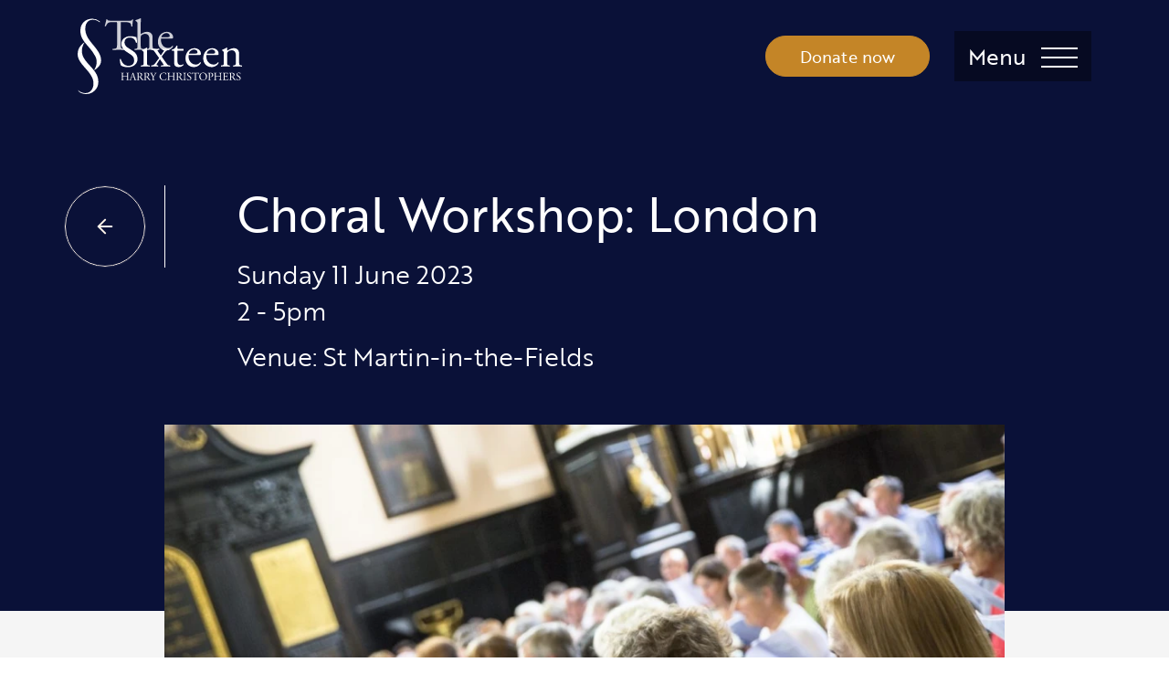

--- FILE ---
content_type: text/html; charset=UTF-8
request_url: https://thesixteen.com/event/choral-workshop-london-2/
body_size: 21403
content:
<!DOCTYPE html>
<html class="no-js no-touch" prefix="og: http://ogp.me/ns#" lang="en-GB">
  
<head>

    <meta charset="UTF-8">
    
    <link rel="pingback" href="https://thesixteen.com/xmlrpc.php">
    <link data-optimized="1" rel="stylesheet" href="https://thesixteen.com/wp-content/litespeed/css/a5f8be67df3b498395e377b9a78b427e.css?ver=b427e">
    <link rel="shortcut icon" href="https://thesixteen.com/wp-content/themes/sixteen_theme/assets/favicons/favicon.ico">
    <link rel="apple-touch-icon" sizes="180x180" href="https://thesixteen.com/wp-content/themes/sixteen_theme/assets/favicons/apple-touch-icon.png">
    <link rel="icon" type="image/png" href="https://thesixteen.com/wp-content/themes/sixteen_theme/assets/favicons/favicon-32x32.png" sizes="32x32">
    <link rel="icon" type="image/png" href="https://thesixteen.com/wp-content/themes/sixteen_theme/assets/favicons/favicon-16x16.png" sizes="16x16">
    <link rel="manifest" href="https://thesixteen.com/wp-content/themes/sixteen_theme/assets/favicons/manifest.json">
    <link rel="mask-icon" href="https://thesixteen.com/wp-content/themes/sixteen_theme/assets/favicons/safari-pinned-tab.svg" color="#000000">
    <meta name="msapplication-config" content="https://thesixteen.com/wp-content/themes/sixteen_theme/assets/favicons/browserconfig.xml">
    <meta name="theme-color" content="#ffffff">

        <meta http-equiv="Content-Type" content="text/html; charset=UTF-8">
    <meta http-equiv="X-UA-Compatible" content="IE=edge">
    <meta name="google-site-verification" content="" />
    <meta name="viewport" content="width=device-width, initial-scale=1.0, maximum-scale=1">
    
    <meta name="mobile-web-app-capable" content="yes">
    <meta name="apple-mobile-web-app-capable" content="yes">
    <meta name="application-name" content="HOME-Screen">
    <meta name="apple-mobile-web-app-title" content="HOME">
    <meta name="msapplication-starturl" content="/">

        
    
        

    <link data-optimized="1" rel="stylesheet" href="https://thesixteen.com/wp-content/litespeed/css/2eb3c6bc304acaecd530904adf9f5b1d.css?ver=f5b1d" type="text/css">
    <script src="https://www.youtube.com/iframe_api" defer data-deferred="1"></script>
    
    <!-- Google Tag Manager -->
<script>(function(w,d,s,l,i){w[l]=w[l]||[];w[l].push({'gtm.start':
new Date().getTime(),event:'gtm.js'});var f=d.getElementsByTagName(s)[0],
j=d.createElement(s),dl=l!='dataLayer'?'&l='+l:'';j.async=true;j.src=
'https://www.googletagmanager.com/gtm.js?id='+i+dl;f.parentNode.insertBefore(j,f);
})(window,document,'script','dataLayer','GTM-T6HB57T');</script>
<!-- End Google Tag Manager -->
    
    


    <meta name='robots' content='index, follow, max-image-preview:large, max-snippet:-1, max-video-preview:-1' />
	<style>img:is([sizes="auto" i],[sizes^="auto," i]){contain-intrinsic-size:3000px 1500px}</style>
	
	<!-- This site is optimized with the Yoast SEO plugin v26.4 - https://yoast.com/wordpress/plugins/seo/ -->
	<title>Choral Workshop: London - The Sixteen</title>
	<link rel="canonical" href="https://thesixteen.com/event/choral-workshop-london-2/" />
	<meta property="og:locale" content="en_GB" />
	<meta property="og:type" content="article" />
	<meta property="og:title" content="Choral Workshop: London - The Sixteen" />
	<meta property="og:url" content="https://thesixteen.com/event/choral-workshop-london-2/" />
	<meta property="og:site_name" content="The Sixteen" />
	<meta property="article:modified_time" content="2024-11-06T15:22:20+00:00" />
	<meta property="og:image" content="https://thesixteen.com/wp-content/uploads/2023/01/3-min-1024x683.jpg" />
	<meta property="og:image:width" content="1024" />
	<meta property="og:image:height" content="683" />
	<meta property="og:image:type" content="image/jpeg" />
	<meta name="twitter:card" content="summary_large_image" />
	<script type="application/ld+json" class="yoast-schema-graph">{"@context":"https://schema.org","@graph":[{"@type":"WebPage","@id":"https://thesixteen.com/event/choral-workshop-london-2/","url":"https://thesixteen.com/event/choral-workshop-london-2/","name":"Choral Workshop: London - The Sixteen","isPartOf":{"@id":"https://thesixteen.com/#website"},"primaryImageOfPage":{"@id":"https://thesixteen.com/event/choral-workshop-london-2/#primaryimage"},"image":{"@id":"https://thesixteen.com/event/choral-workshop-london-2/#primaryimage"},"thumbnailUrl":"https://thesixteen.com/wp-content/uploads/2023/01/3-min.jpg","datePublished":"2023-01-05T17:26:18+00:00","dateModified":"2024-11-06T15:22:20+00:00","breadcrumb":{"@id":"https://thesixteen.com/event/choral-workshop-london-2/#breadcrumb"},"inLanguage":"en-GB","potentialAction":[{"@type":"ReadAction","target":["https://thesixteen.com/event/choral-workshop-london-2/"]}]},{"@type":"ImageObject","inLanguage":"en-GB","@id":"https://thesixteen.com/event/choral-workshop-london-2/#primaryimage","url":"https://thesixteen.com/wp-content/uploads/2023/01/3-min.jpg","contentUrl":"https://thesixteen.com/wp-content/uploads/2023/01/3-min.jpg","width":5760,"height":3840},{"@type":"BreadcrumbList","@id":"https://thesixteen.com/event/choral-workshop-london-2/#breadcrumb","itemListElement":[{"@type":"ListItem","position":1,"name":"Home","item":"https://thesixteen.com/"},{"@type":"ListItem","position":2,"name":"Choral Workshop: London"}]},{"@type":"WebSite","@id":"https://thesixteen.com/#website","url":"https://thesixteen.com/","name":"The Sixteen","description":"The Sixteen is one of the world&#039;s most renowned choirs.","publisher":{"@id":"https://thesixteen.com/#organization"},"potentialAction":[{"@type":"SearchAction","target":{"@type":"EntryPoint","urlTemplate":"https://thesixteen.com/?s={search_term_string}"},"query-input":{"@type":"PropertyValueSpecification","valueRequired":true,"valueName":"search_term_string"}}],"inLanguage":"en-GB"},{"@type":"Organization","@id":"https://thesixteen.com/#organization","name":"The Sixteen","url":"https://thesixteen.com/","logo":{"@type":"ImageObject","inLanguage":"en-GB","@id":"https://thesixteen.com/#/schema/logo/image/","url":"https://thesixteen.com/wp-content/uploads/2022/02/logo.png","contentUrl":"https://thesixteen.com/wp-content/uploads/2022/02/logo.png","width":295,"height":136,"caption":"The Sixteen"},"image":{"@id":"https://thesixteen.com/#/schema/logo/image/"}}]}</script>
	<!-- / Yoast SEO plugin. -->


<link rel='dns-prefetch' href='//webcomponents.spektrix.com' />
<link rel='dns-prefetch' href='//e5pqrvwk5gp.exactdn.com' />
<link rel='preconnect' href='//e5pqrvwk5gp.exactdn.com' />
<script type="text/javascript" src="[data-uri]" defer></script>

<style id='wp-emoji-styles-inline-css' type='text/css'>img.wp-smiley,img.emoji{display:inline!important;border:none!important;box-shadow:none!important;height:1em!important;width:1em!important;margin:0 0.07em!important;vertical-align:-0.1em!important;background:none!important;padding:0!important}</style>
<link data-optimized="1" rel='stylesheet' id='wp-block-library-css' href='https://thesixteen.com/wp-content/litespeed/css/9dfef851ab5d9f0785156c76000d1a9e.css?ver=d4c0e' type='text/css' media='all' />
<style id='classic-theme-styles-inline-css' type='text/css'>
/*! This file is auto-generated */
.wp-block-button__link{color:#fff;background-color:#32373c;border-radius:9999px;box-shadow:none;text-decoration:none;padding:calc(.667em + 2px) calc(1.333em + 2px);font-size:1.125em}.wp-block-file__button{background:#32373c;color:#fff;text-decoration:none}</style>
<style id='filebird-block-filebird-gallery-style-inline-css' type='text/css'>ul.filebird-block-filebird-gallery{margin:auto!important;padding:0!important;width:100%}ul.filebird-block-filebird-gallery.layout-grid{display:grid;grid-gap:20px;align-items:stretch;grid-template-columns:repeat(var(--columns),1fr);justify-items:stretch}ul.filebird-block-filebird-gallery.layout-grid li img{border:1px solid #ccc;box-shadow:2px 2px 6px 0 rgb(0 0 0 / .3);height:100%;max-width:100%;-o-object-fit:cover;object-fit:cover;width:100%}ul.filebird-block-filebird-gallery.layout-masonry{-moz-column-count:var(--columns);-moz-column-gap:var(--space);column-gap:var(--space);-moz-column-width:var(--min-width);columns:var(--min-width) var(--columns);display:block;overflow:auto}ul.filebird-block-filebird-gallery.layout-masonry li{margin-bottom:var(--space)}ul.filebird-block-filebird-gallery li{list-style:none}ul.filebird-block-filebird-gallery li figure{height:100%;margin:0;padding:0;position:relative;width:100%}ul.filebird-block-filebird-gallery li figure figcaption{background:linear-gradient(0deg,rgb(0 0 0 / .7),rgb(0 0 0 / .3) 70%,transparent);bottom:0;box-sizing:border-box;color:#fff;font-size:.8em;margin:0;max-height:100%;overflow:auto;padding:3em .77em .7em;position:absolute;text-align:center;width:100%;z-index:2}ul.filebird-block-filebird-gallery li figure figcaption a{color:inherit}</style>
<style id='global-styles-inline-css' type='text/css'>:root{--wp--preset--aspect-ratio--square:1;--wp--preset--aspect-ratio--4-3:4/3;--wp--preset--aspect-ratio--3-4:3/4;--wp--preset--aspect-ratio--3-2:3/2;--wp--preset--aspect-ratio--2-3:2/3;--wp--preset--aspect-ratio--16-9:16/9;--wp--preset--aspect-ratio--9-16:9/16;--wp--preset--color--black:#000000;--wp--preset--color--cyan-bluish-gray:#abb8c3;--wp--preset--color--white:#ffffff;--wp--preset--color--pale-pink:#f78da7;--wp--preset--color--vivid-red:#cf2e2e;--wp--preset--color--luminous-vivid-orange:#ff6900;--wp--preset--color--luminous-vivid-amber:#fcb900;--wp--preset--color--light-green-cyan:#7bdcb5;--wp--preset--color--vivid-green-cyan:#00d084;--wp--preset--color--pale-cyan-blue:#8ed1fc;--wp--preset--color--vivid-cyan-blue:#0693e3;--wp--preset--color--vivid-purple:#9b51e0;--wp--preset--gradient--vivid-cyan-blue-to-vivid-purple:linear-gradient(135deg,rgba(6,147,227,1) 0%,rgb(155,81,224) 100%);--wp--preset--gradient--light-green-cyan-to-vivid-green-cyan:linear-gradient(135deg,rgb(122,220,180) 0%,rgb(0,208,130) 100%);--wp--preset--gradient--luminous-vivid-amber-to-luminous-vivid-orange:linear-gradient(135deg,rgba(252,185,0,1) 0%,rgba(255,105,0,1) 100%);--wp--preset--gradient--luminous-vivid-orange-to-vivid-red:linear-gradient(135deg,rgba(255,105,0,1) 0%,rgb(207,46,46) 100%);--wp--preset--gradient--very-light-gray-to-cyan-bluish-gray:linear-gradient(135deg,rgb(238,238,238) 0%,rgb(169,184,195) 100%);--wp--preset--gradient--cool-to-warm-spectrum:linear-gradient(135deg,rgb(74,234,220) 0%,rgb(151,120,209) 20%,rgb(207,42,186) 40%,rgb(238,44,130) 60%,rgb(251,105,98) 80%,rgb(254,248,76) 100%);--wp--preset--gradient--blush-light-purple:linear-gradient(135deg,rgb(255,206,236) 0%,rgb(152,150,240) 100%);--wp--preset--gradient--blush-bordeaux:linear-gradient(135deg,rgb(254,205,165) 0%,rgb(254,45,45) 50%,rgb(107,0,62) 100%);--wp--preset--gradient--luminous-dusk:linear-gradient(135deg,rgb(255,203,112) 0%,rgb(199,81,192) 50%,rgb(65,88,208) 100%);--wp--preset--gradient--pale-ocean:linear-gradient(135deg,rgb(255,245,203) 0%,rgb(182,227,212) 50%,rgb(51,167,181) 100%);--wp--preset--gradient--electric-grass:linear-gradient(135deg,rgb(202,248,128) 0%,rgb(113,206,126) 100%);--wp--preset--gradient--midnight:linear-gradient(135deg,rgb(2,3,129) 0%,rgb(40,116,252) 100%);--wp--preset--font-size--small:13px;--wp--preset--font-size--medium:20px;--wp--preset--font-size--large:36px;--wp--preset--font-size--x-large:42px;--wp--preset--spacing--20:0.44rem;--wp--preset--spacing--30:0.67rem;--wp--preset--spacing--40:1rem;--wp--preset--spacing--50:1.5rem;--wp--preset--spacing--60:2.25rem;--wp--preset--spacing--70:3.38rem;--wp--preset--spacing--80:5.06rem;--wp--preset--shadow--natural:6px 6px 9px rgba(0, 0, 0, 0.2);--wp--preset--shadow--deep:12px 12px 50px rgba(0, 0, 0, 0.4);--wp--preset--shadow--sharp:6px 6px 0px rgba(0, 0, 0, 0.2);--wp--preset--shadow--outlined:6px 6px 0px -3px rgba(255, 255, 255, 1), 6px 6px rgba(0, 0, 0, 1);--wp--preset--shadow--crisp:6px 6px 0px rgba(0, 0, 0, 1)}:where(.is-layout-flex){gap:.5em}:where(.is-layout-grid){gap:.5em}body .is-layout-flex{display:flex}.is-layout-flex{flex-wrap:wrap;align-items:center}.is-layout-flex>:is(*,div){margin:0}body .is-layout-grid{display:grid}.is-layout-grid>:is(*,div){margin:0}:where(.wp-block-columns.is-layout-flex){gap:2em}:where(.wp-block-columns.is-layout-grid){gap:2em}:where(.wp-block-post-template.is-layout-flex){gap:1.25em}:where(.wp-block-post-template.is-layout-grid){gap:1.25em}.has-black-color{color:var(--wp--preset--color--black)!important}.has-cyan-bluish-gray-color{color:var(--wp--preset--color--cyan-bluish-gray)!important}.has-white-color{color:var(--wp--preset--color--white)!important}.has-pale-pink-color{color:var(--wp--preset--color--pale-pink)!important}.has-vivid-red-color{color:var(--wp--preset--color--vivid-red)!important}.has-luminous-vivid-orange-color{color:var(--wp--preset--color--luminous-vivid-orange)!important}.has-luminous-vivid-amber-color{color:var(--wp--preset--color--luminous-vivid-amber)!important}.has-light-green-cyan-color{color:var(--wp--preset--color--light-green-cyan)!important}.has-vivid-green-cyan-color{color:var(--wp--preset--color--vivid-green-cyan)!important}.has-pale-cyan-blue-color{color:var(--wp--preset--color--pale-cyan-blue)!important}.has-vivid-cyan-blue-color{color:var(--wp--preset--color--vivid-cyan-blue)!important}.has-vivid-purple-color{color:var(--wp--preset--color--vivid-purple)!important}.has-black-background-color{background-color:var(--wp--preset--color--black)!important}.has-cyan-bluish-gray-background-color{background-color:var(--wp--preset--color--cyan-bluish-gray)!important}.has-white-background-color{background-color:var(--wp--preset--color--white)!important}.has-pale-pink-background-color{background-color:var(--wp--preset--color--pale-pink)!important}.has-vivid-red-background-color{background-color:var(--wp--preset--color--vivid-red)!important}.has-luminous-vivid-orange-background-color{background-color:var(--wp--preset--color--luminous-vivid-orange)!important}.has-luminous-vivid-amber-background-color{background-color:var(--wp--preset--color--luminous-vivid-amber)!important}.has-light-green-cyan-background-color{background-color:var(--wp--preset--color--light-green-cyan)!important}.has-vivid-green-cyan-background-color{background-color:var(--wp--preset--color--vivid-green-cyan)!important}.has-pale-cyan-blue-background-color{background-color:var(--wp--preset--color--pale-cyan-blue)!important}.has-vivid-cyan-blue-background-color{background-color:var(--wp--preset--color--vivid-cyan-blue)!important}.has-vivid-purple-background-color{background-color:var(--wp--preset--color--vivid-purple)!important}.has-black-border-color{border-color:var(--wp--preset--color--black)!important}.has-cyan-bluish-gray-border-color{border-color:var(--wp--preset--color--cyan-bluish-gray)!important}.has-white-border-color{border-color:var(--wp--preset--color--white)!important}.has-pale-pink-border-color{border-color:var(--wp--preset--color--pale-pink)!important}.has-vivid-red-border-color{border-color:var(--wp--preset--color--vivid-red)!important}.has-luminous-vivid-orange-border-color{border-color:var(--wp--preset--color--luminous-vivid-orange)!important}.has-luminous-vivid-amber-border-color{border-color:var(--wp--preset--color--luminous-vivid-amber)!important}.has-light-green-cyan-border-color{border-color:var(--wp--preset--color--light-green-cyan)!important}.has-vivid-green-cyan-border-color{border-color:var(--wp--preset--color--vivid-green-cyan)!important}.has-pale-cyan-blue-border-color{border-color:var(--wp--preset--color--pale-cyan-blue)!important}.has-vivid-cyan-blue-border-color{border-color:var(--wp--preset--color--vivid-cyan-blue)!important}.has-vivid-purple-border-color{border-color:var(--wp--preset--color--vivid-purple)!important}.has-vivid-cyan-blue-to-vivid-purple-gradient-background{background:var(--wp--preset--gradient--vivid-cyan-blue-to-vivid-purple)!important}.has-light-green-cyan-to-vivid-green-cyan-gradient-background{background:var(--wp--preset--gradient--light-green-cyan-to-vivid-green-cyan)!important}.has-luminous-vivid-amber-to-luminous-vivid-orange-gradient-background{background:var(--wp--preset--gradient--luminous-vivid-amber-to-luminous-vivid-orange)!important}.has-luminous-vivid-orange-to-vivid-red-gradient-background{background:var(--wp--preset--gradient--luminous-vivid-orange-to-vivid-red)!important}.has-very-light-gray-to-cyan-bluish-gray-gradient-background{background:var(--wp--preset--gradient--very-light-gray-to-cyan-bluish-gray)!important}.has-cool-to-warm-spectrum-gradient-background{background:var(--wp--preset--gradient--cool-to-warm-spectrum)!important}.has-blush-light-purple-gradient-background{background:var(--wp--preset--gradient--blush-light-purple)!important}.has-blush-bordeaux-gradient-background{background:var(--wp--preset--gradient--blush-bordeaux)!important}.has-luminous-dusk-gradient-background{background:var(--wp--preset--gradient--luminous-dusk)!important}.has-pale-ocean-gradient-background{background:var(--wp--preset--gradient--pale-ocean)!important}.has-electric-grass-gradient-background{background:var(--wp--preset--gradient--electric-grass)!important}.has-midnight-gradient-background{background:var(--wp--preset--gradient--midnight)!important}.has-small-font-size{font-size:var(--wp--preset--font-size--small)!important}.has-medium-font-size{font-size:var(--wp--preset--font-size--medium)!important}.has-large-font-size{font-size:var(--wp--preset--font-size--large)!important}.has-x-large-font-size{font-size:var(--wp--preset--font-size--x-large)!important}:where(.wp-block-post-template.is-layout-flex){gap:1.25em}:where(.wp-block-post-template.is-layout-grid){gap:1.25em}:where(.wp-block-columns.is-layout-flex){gap:2em}:where(.wp-block-columns.is-layout-grid){gap:2em}:root :where(.wp-block-pullquote){font-size:1.5em;line-height:1.6}</style>
<link data-optimized="1" rel='stylesheet' id='style-css' href='https://thesixteen.com/wp-content/litespeed/css/e0500fc171ba3c002faf0b02574c7028.css?ver=6ece3' type='text/css' media='all' />
<link rel="EditURI" type="application/rsd+xml" title="RSD" href="https://thesixteen.com/xmlrpc.php?rsd" />
<meta name="generator" content="WordPress 6.8.3" />
<link rel='shortlink' href='https://thesixteen.com/?p=8681' />
<noscript><style>.lazyload[data-src]{display:none !important;}</style></noscript><style>.lazyload{background-image:none!important}.lazyload:before{background-image:none!important}</style>

</head>

  <body class="wp-singular event-template-default single single-event postid-8681 wp-custom-logo wp-theme-sixteen_theme" data-theme="">
    <!-- Google Tag Manager (noscript) -->
    <!-- Google Tag Manager (noscript) -->
<noscript><iframe src="https://www.googletagmanager.com/ns.html?id=GTM-T6HB57T"
height="0" width="0" style="display:none;visibility:hidden"></iframe></noscript>
<!-- End Google Tag Manager (noscript) -->
    <!-- End Google Tag Manager (noscript) -->

        
        
<div class="sections nav-sections">
    <div class="nav-sections-items">
        <div class="row">

            <div class="col-12 text-left mb-5 text-md-center mb-md-0 px-md-0">

                <a class="d-md-none" href="/">
                    <img src="[data-uri]" alt="Logo"  data-src="https://e5pqrvwk5gp.exactdn.com/wp-content/themes/sixteen_theme/assets/img/logo.svg" decoding="async" class="lazyload"><noscript><img src="https://e5pqrvwk5gp.exactdn.com/wp-content/themes/sixteen_theme/assets/img/logo.svg" alt="Logo" class="" data-eio="l"></noscript>
                </a>

                <div class="social-block d-none d-md-block lazyload">
                    <ul>
                                                    <li>
                                <a href="https://www.facebook.com/thesixteenchoir/">
                                    <i class="icon-facebook"></i>
                                </a>
                            </li>
                        
                                                    <li>
                                <a href="https://www.youtube.com/channel/UCTWBXmgr1YUartTXG-kEdvQ">
                                    <svg width="48" height="48" viewBox="0 0 48 48" fill="none" xmlns="http://www.w3.org/2000/svg">
                                        <path d="M47.5219 14.4001C47.5219 14.4001 47.0531 11.0907 45.6094 9.6376C43.7812 7.7251 41.7375 7.71572 40.8 7.60322C34.0875 7.11572 24.0094 7.11572 24.0094 7.11572H23.9906C23.9906 7.11572 13.9125 7.11572 7.2 7.60322C6.2625 7.71572 4.21875 7.7251 2.39062 9.6376C0.946875 11.0907 0.4875 14.4001 0.4875 14.4001C0.4875 14.4001 0 18.2907 0 22.172V25.8095C0 29.6907 0.478125 33.5813 0.478125 33.5813C0.478125 33.5813 0.946875 36.8907 2.38125 38.3438C4.20937 40.2563 6.60938 40.1907 7.67813 40.397C11.5219 40.7626 24 40.8751 24 40.8751C24 40.8751 34.0875 40.8563 40.8 40.3782C41.7375 40.2657 43.7812 40.2563 45.6094 38.3438C47.0531 36.8907 47.5219 33.5813 47.5219 33.5813C47.5219 33.5813 48 29.7001 48 25.8095V22.172C48 18.2907 47.5219 14.4001 47.5219 14.4001ZM19.0406 30.2251V16.7345L32.0062 23.5032L19.0406 30.2251Z" fill="black"/>
                                    </svg>
                                </a>
                            </li>
                        
                                                    <li>
                                <a href="https://www.instagram.com/thesixteenchoir/">
                                    <i class="icon-instagram"></i>
                                </a>
                            </li>
                                            </ul>
                </div>
            </div>

            <div class="col-12 col-md-3 px-md-0">

                <ul class="top-menu d-md-none">
                    <li>
                        <a>
                            <div id="search">
                                <div class="search-block lazyload">
                                    <i class="demo-icon icon-search"></i>
                                </div>
                                <span>Search</span>
                            </div>
                        </a>
                    </li>
                    <li>
                        <spektrix-login-status client-name="thesixteen" custom-domain="tickets.thesixteen.com">
                            <span data-logged-in-container style="display: none;">
                                <a href="/account">
                                     <i class="demo-icon icon-account"></i>
                                     <span>My Account</span>
                                    <span class="d-none" data-logged-in-status-customer-email-address></span>
                                </a>
                            </span>
                            <span data-logged-out-container>
                                <a href="/account/">
                                    <i class="demo-icon icon-account"></i>
                                    <span>Login</span>
                                </a>
                            </span>
                        </spektrix-login-status>
                    </li>
                    <li>
                        <a href="/basket/">
                            <i class="demo-icon icon-basket_outline"></i>
                            <span>Basket</span>
                        </a>
                    </li>
                </ul>

                <div class="mobile-form">
                    <form class="" method="get" role="search" action="https://thesixteen.com">
                        <input type="text" placeholder="Search…" name="s">
                        <input type="submit" value="" class="btn-submit">
                    </form>
                </div>

                <div class="flex">
                    
    <ul class="">
    

                  

        
        <li class="top-level  menu-item menu-item-type-post_type menu-item-object-page menu-item-838 menu-item-has-children  menu-item-has-children ">
            <div class="menu-entry">
                <a href="https://thesixteen.com/whats-on/" data-title="What’s On">What’s On</a>
                                    <button class="toggle-submenu collapsed " aria-label="Expand What’s On submenu" data-target="#menu-838" data-toggle="collapse">
                        <img src="[data-uri]" alt="Toggle Arrow"  data-src="https://e5pqrvwk5gp.exactdn.com/wp-content/themes/sixteen_theme/assets/img/down.svg" decoding="async" class="lazyload"><noscript><img src="https://e5pqrvwk5gp.exactdn.com/wp-content/themes/sixteen_theme/assets/img/down.svg" alt="Toggle Arrow" class="" data-eio="l"></noscript>
                    </button>
                            </div>

                            
    <div class="submenu collapse " id="menu-838">
        <ul class="">
     
                                    <li class=" menu-item menu-item-type-post_type menu-item-object-page menu-item-9129 ">
                        <div class="menu-entry">
                            <a href="https://thesixteen.com/booking-information-and-faqs/" data-title="Booking Information and FAQs">Booking Information and FAQs</a>
                        </div>
                    </li>
                                    <li class=" menu-item menu-item-type-post_type menu-item-object-season menu-item-12249 ">
                        <div class="menu-entry">
                            <a href="https://thesixteen.com/season/the-choral-pilgrimage-2026-lead-kindly-light/" data-title="The Choral Pilgrimage 2026: Lead, Kindly Light">The Choral Pilgrimage 2026: Lead, Kindly Light</a>
                        </div>
                    </li>
                
                
        </ul>
    </div>


            

        </li>
    

                  

        
        <li class="top-level  menu-item menu-item-type-post_type menu-item-object-page menu-item-854  ">
            <div class="menu-entry">
                <a href="https://thesixteen.com/about-us/" data-title="About Us">About Us</a>
                                    <button class="toggle-submenu collapsed " aria-label="Expand About Us submenu" data-target="#menu-854" data-toggle="collapse">
                        <img src="[data-uri]" alt="Toggle Arrow"  data-src="https://e5pqrvwk5gp.exactdn.com/wp-content/themes/sixteen_theme/assets/img/down.svg" decoding="async" class="lazyload"><noscript><img src="https://e5pqrvwk5gp.exactdn.com/wp-content/themes/sixteen_theme/assets/img/down.svg" alt="Toggle Arrow" class="" data-eio="l"></noscript>
                    </button>
                            </div>

                            
    <div class="submenu collapse " id="menu-854">
        <ul class="">
     
                
                                                        <li class=" ">
                        <div class="menu-entry">
                            <a href="https://thesixteen.com/about-us/meet-the-sixteen/" data-title="Meet The Sixteen">Meet The Sixteen</a>
                                                    </div>
                        
    <div class="submenu collapse " id="menu-997">
        <ul class="">
     
                                    <li class=" ">
                        <div class="menu-entry">
                            <a href="https://thesixteen.com/about-us/meet-the-sixteen/006-colour-small-for-screen-the-sixteen-feb-2018-compressed/" data-title="006 colour small (for screen) &#8211; The Sixteen, Feb 2018 &#8211; compressed">006 colour small (for screen) &#8211; The Sixteen, Feb 2018 &#8211; compressed</a>
                        </div>
                    </li>
                                    <li class=" ">
                        <div class="menu-entry">
                            <a href="https://thesixteen.com/about-us/meet-the-sixteen/sixteen_group_2_webres_rgb/" data-title="Sixteen_Group_2_WebRes_RGB">Sixteen_Group_2_WebRes_RGB</a>
                        </div>
                    </li>
                
                
        </ul>
    </div>

                    </li>
                                                        <li class=" ">
                        <div class="menu-entry">
                            <a href="https://thesixteen.com/about-us/meet-harry-christophers/" data-title="Meet Harry Christophers">Meet Harry Christophers</a>
                                                    </div>
                        
    <div class="submenu collapse " id="menu-4847">
        <ul class="">
     
                                    <li class=" ">
                        <div class="menu-entry">
                            <a href="https://thesixteen.com/about-us/meet-harry-christophers/harry-christophersphoto-marco-borggreve/" data-title="Harry ChristophersPhoto: Marco Borggreve">Harry ChristophersPhoto: Marco Borggreve</a>
                        </div>
                    </li>
                
                
        </ul>
    </div>

                    </li>
                                                        <li class=" ">
                        <div class="menu-entry">
                            <a href="https://thesixteen.com/about-us/staff-board/" data-title="Meet our Staff">Meet our Staff</a>
                                                    </div>
                                            </li>
                                                        <li class=" ">
                        <div class="menu-entry">
                            <a href="https://thesixteen.com/about-us/our-history/" data-title="Our History">Our History</a>
                                                    </div>
                                            </li>
                                                        <li class=" ">
                        <div class="menu-entry">
                            <a href="https://thesixteen.com/about-us/new-music/" data-title="New Music">New Music</a>
                                                    </div>
                        
    <div class="submenu collapse " id="menu-9801">
        <ul class="">
     
                                    <li class=" ">
                        <div class="menu-entry">
                            <a href="https://thesixteen.com/about-us/new-music/1-min-1/" data-title=""></a>
                        </div>
                    </li>
                                    <li class=" ">
                        <div class="menu-entry">
                            <a href="https://thesixteen.com/about-us/new-music/1-compressed-for-web-2018-sistine-chapel/" data-title="1 &#8211; compressed for web 2018 Sistine Chapel">1 &#8211; compressed for web 2018 Sistine Chapel</a>
                        </div>
                    </li>
                                    <li class=" ">
                        <div class="menu-entry">
                            <a href="https://thesixteen.com/about-us/new-music/1-min/" data-title="1 min">1 min</a>
                        </div>
                    </li>
                                    <li class=" ">
                        <div class="menu-entry">
                            <a href="https://thesixteen.com/about-us/new-music/harry-christohpers-and-the-sixteen-britten-sinfonia-ahead-of-genesis-foundation-event-at-sistine-chapel-c-adrian-myers-min/" data-title="Harry Christohpers and The Sixteen &#038; Britten Sinfonia ahead of Genesis Foundation event at Sistine Chapel c. Adrian Myers-min">Harry Christohpers and The Sixteen &#038; Britten Sinfonia ahead of Genesis Foundation event at Sistine Chapel c. Adrian Myers-min</a>
                        </div>
                    </li>
                                    <li class=" ">
                        <div class="menu-entry">
                            <a href="https://thesixteen.com/about-us/new-music/ia1575_ge_am_1044-min/" data-title="IA1575_GE_AM_1044-min">IA1575_GE_AM_1044-min</a>
                        </div>
                    </li>
                
                
        </ul>
    </div>

                    </li>
                                                        <li class=" ">
                        <div class="menu-entry">
                            <a href="https://thesixteen.com/about-us/coro-records/" data-title="CORO Records">CORO Records</a>
                                                    </div>
                        
    <div class="submenu collapse " id="menu-1058">
        <ul class="">
     
                                    <li class=" ">
                        <div class="menu-entry">
                            <a href="https://thesixteen.com/about-us/coro-records/coro_recording_catalogue_2021-2022/" data-title="CORO_Recording_Catalogue_2021-2022">CORO_Recording_Catalogue_2021-2022</a>
                        </div>
                    </li>
                                    <li class=" ">
                        <div class="menu-entry">
                            <a href="https://thesixteen.com/about-us/coro-records/download-cd-booklets/" data-title="Download CD booklets">Download CD booklets</a>
                        </div>
                    </li>
                
                
        </ul>
    </div>

                    </li>
                                                        <li class=" ">
                        <div class="menu-entry">
                            <a href="https://thesixteen.com/about-us/news/" data-title="News">News</a>
                                                    </div>
                                            </li>
                
        </ul>
    </div>


            

        </li>
    

                  

        
        <li class="top-level  menu-item menu-item-type-post_type menu-item-object-page menu-item-839  ">
            <div class="menu-entry">
                <a href="https://thesixteen.com/get-involved/" data-title="Get Involved">Get Involved</a>
                                    <button class="toggle-submenu collapsed " aria-label="Expand Get Involved submenu" data-target="#menu-839" data-toggle="collapse">
                        <img src="[data-uri]" alt="Toggle Arrow"  data-src="https://e5pqrvwk5gp.exactdn.com/wp-content/themes/sixteen_theme/assets/img/down.svg" decoding="async" class="lazyload"><noscript><img src="https://e5pqrvwk5gp.exactdn.com/wp-content/themes/sixteen_theme/assets/img/down.svg" alt="Toggle Arrow" class="" data-eio="l"></noscript>
                    </button>
                            </div>

                            
    <div class="submenu collapse " id="menu-839">
        <ul class="">
     
                
                                                        <li class=" ">
                        <div class="menu-entry">
                            <a href="https://thesixteen.com/get-involved/schools/" data-title="Schools">Schools</a>
                                                    </div>
                        
    <div class="submenu collapse " id="menu-1001">
        <ul class="">
     
                                    <li class=" ">
                        <div class="menu-entry">
                            <a href="https://thesixteen.com/get-involved/schools/attachment/3/" data-title="3">3</a>
                        </div>
                    </li>
                                    <li class=" ">
                        <div class="menu-entry">
                            <a href="https://thesixteen.com/get-involved/schools/dsc_1870/" data-title="DSC_1870">DSC_1870</a>
                        </div>
                    </li>
                                    <li class=" ">
                        <div class="menu-entry">
                            <a href="https://thesixteen.com/get-involved/schools/gladstone-primary-academy-peterborough/" data-title="Gladstone Primary Academy Peterborough">Gladstone Primary Academy Peterborough</a>
                        </div>
                    </li>
                                    <li class=" ">
                        <div class="menu-entry">
                            <a href="https://thesixteen.com/get-involved/schools/image_00029-copy/" data-title="image_00029 &#8211; Copy">image_00029 &#8211; Copy</a>
                        </div>
                    </li>
                                    <li class=" ">
                        <div class="menu-entry">
                            <a href="https://thesixteen.com/get-involved/schools/schools-2/" data-title="schools">schools</a>
                        </div>
                    </li>
                
                
        </ul>
    </div>

                    </li>
                                                        <li class=" ">
                        <div class="menu-entry">
                            <a href="https://thesixteen.com/get-involved/young-people/" data-title="Young People">Young People</a>
                                                    </div>
                        
    <div class="submenu collapse " id="menu-4177">
        <ul class="">
     
                                    <li class=" ">
                        <div class="menu-entry">
                            <a href="https://thesixteen.com/get-involved/young-people/16-1819/" data-title="16-1819">16-1819</a>
                        </div>
                    </li>
                                    <li class=" ">
                        <div class="menu-entry">
                            <a href="https://thesixteen.com/get-involved/young-people/acm_4268-min/" data-title="ACM_4268-min">ACM_4268-min</a>
                        </div>
                    </li>
                                    <li class=" ">
                        <div class="menu-entry">
                            <a href="https://thesixteen.com/get-involved/young-people/byc-harry-christophers-saturday-157/" data-title="byc-harry-christophers-saturday-157">byc-harry-christophers-saturday-157</a>
                        </div>
                    </li>
                                    <li class=" ">
                        <div class="menu-entry">
                            <a href="https://thesixteen.com/get-involved/young-people/dscf3319-min/" data-title="DSCF3319-min">DSCF3319-min</a>
                        </div>
                    </li>
                                    <li class=" ">
                        <div class="menu-entry">
                            <a href="https://thesixteen.com/get-involved/young-people/soundssublime-bentomlin-13thjuly2024-7240/" data-title="SoundsSublime-BenTomlin-13thJuly2024-7240">SoundsSublime-BenTomlin-13thJuly2024-7240</a>
                        </div>
                    </li>
                                    <li class=" ">
                        <div class="menu-entry">
                            <a href="https://thesixteen.com/get-involved/young-people/soundssublime-bentomlin-13thjuly2024-7240-min/" data-title="SoundsSublime-BenTomlin-13thJuly2024-7240-min">SoundsSublime-BenTomlin-13thJuly2024-7240-min</a>
                        </div>
                    </li>
                                    <li class=" ">
                        <div class="menu-entry">
                            <a href="https://thesixteen.com/get-involved/young-people/soundssublime-bentomlin-13thjuly2024-8146-min/" data-title="SoundsSublime-BenTomlin-13thJuly2024-8146-min">SoundsSublime-BenTomlin-13thJuly2024-8146-min</a>
                        </div>
                    </li>
                
                
        </ul>
    </div>

                    </li>
                                                        <li class=" ">
                        <div class="menu-entry">
                            <a href="https://thesixteen.com/get-involved/adults/" data-title="Adults">Adults</a>
                                                    </div>
                        
    <div class="submenu collapse " id="menu-1003">
        <ul class="">
     
                                    <li class=" ">
                        <div class="menu-entry">
                            <a href="https://thesixteen.com/get-involved/adults/attachment/1/" data-title="1">1</a>
                        </div>
                    </li>
                                    <li class=" ">
                        <div class="menu-entry">
                            <a href="https://thesixteen.com/get-involved/adults/16cas-49/" data-title="16CAS-49">16CAS-49</a>
                        </div>
                    </li>
                                    <li class=" ">
                        <div class="menu-entry">
                            <a href="https://thesixteen.com/get-involved/adults/choristers/" data-title="Choristers">Choristers</a>
                        </div>
                    </li>
                                    <li class=" ">
                        <div class="menu-entry">
                            <a href="https://thesixteen.com/get-involved/adults/img_2821/" data-title="IMG_2821">IMG_2821</a>
                        </div>
                    </li>
                                    <li class=" ">
                        <div class="menu-entry">
                            <a href="https://thesixteen.com/get-involved/adults/lead/" data-title="Lead">Lead</a>
                        </div>
                    </li>
                
                
        </ul>
    </div>

                    </li>
                                                        <li class=" ">
                        <div class="menu-entry">
                            <a href="https://thesixteen.com/get-involved/sounds-sublime-choral-festival/" data-title="Sounds Sublime Choral Festival">Sounds Sublime Choral Festival</a>
                                                    </div>
                        
    <div class="submenu collapse " id="menu-10998">
        <ul class="">
     
                                    <li class=" ">
                        <div class="menu-entry">
                            <a href="https://thesixteen.com/get-involved/sounds-sublime-choral-festival/soundssublime-bentomlin-13thjuly2024-6846-min/" data-title="SoundsSublime-BenTomlin-13thJuly2024-6846-min">SoundsSublime-BenTomlin-13thJuly2024-6846-min</a>
                        </div>
                    </li>
                                    <li class=" ">
                        <div class="menu-entry">
                            <a href="https://thesixteen.com/get-involved/sounds-sublime-choral-festival/soundssublime-bentomlin-13thjuly2024-7343-min/" data-title="SoundsSublime-BenTomlin-13thJuly2024-7343-min">SoundsSublime-BenTomlin-13thJuly2024-7343-min</a>
                        </div>
                    </li>
                                    <li class=" ">
                        <div class="menu-entry">
                            <a href="https://thesixteen.com/get-involved/sounds-sublime-choral-festival/soundssublime-bentomlin-13thjuly2024-7448-min/" data-title="SoundsSublime-BenTomlin-13thJuly2024-7448-min">SoundsSublime-BenTomlin-13thJuly2024-7448-min</a>
                        </div>
                    </li>
                                    <li class=" ">
                        <div class="menu-entry">
                            <a href="https://thesixteen.com/get-involved/sounds-sublime-choral-festival/soundssublime-bentomlin-13thjuly2024-7949-min/" data-title="SoundsSublime-BenTomlin-13thJuly2024-7949-min">SoundsSublime-BenTomlin-13thJuly2024-7949-min</a>
                        </div>
                    </li>
                
                
        </ul>
    </div>

                    </li>
                
        </ul>
    </div>


            

        </li>
    

                  

        
        <li class="top-level  menu-item menu-item-type-post_type menu-item-object-page menu-item-8985  ">
            <div class="menu-entry">
                <a href="https://thesixteen.com/genesis-sixteen/" data-title="Genesis Sixteen">Genesis Sixteen</a>
                                    <button class="toggle-submenu collapsed " aria-label="Expand Genesis Sixteen submenu" data-target="#menu-8985" data-toggle="collapse">
                        <img src="[data-uri]" alt="Toggle Arrow"  data-src="https://e5pqrvwk5gp.exactdn.com/wp-content/themes/sixteen_theme/assets/img/down.svg" decoding="async" class="lazyload"><noscript><img src="https://e5pqrvwk5gp.exactdn.com/wp-content/themes/sixteen_theme/assets/img/down.svg" alt="Toggle Arrow" class="" data-eio="l"></noscript>
                    </button>
                            </div>

                            
    <div class="submenu collapse " id="menu-8985">
        <ul class="">
     
                
                                                        <li class=" ">
                        <div class="menu-entry">
                            <a href="https://thesixteen.com/genesis-sixteen/audition-repertoire-for-2026-27/" data-title="Audition Repertoire for 2026-27">Audition Repertoire for 2026-27</a>
                                                    </div>
                        
    <div class="submenu collapse " id="menu-10043">
        <ul class="">
     
                                    <li class=" ">
                        <div class="menu-entry">
                            <a href="https://thesixteen.com/genesis-sixteen/audition-repertoire-for-2026-27/campion-never-weather-beaten-sail/" data-title="Campion &#8211; Never weather beaten sail">Campion &#8211; Never weather beaten sail</a>
                        </div>
                    </li>
                                    <li class=" ">
                        <div class="menu-entry">
                            <a href="https://thesixteen.com/genesis-sixteen/audition-repertoire-for-2026-27/rep-page-pic-eamonn/" data-title="Eamonn holding music">Eamonn holding music</a>
                        </div>
                    </li>
                                    <li class=" ">
                        <div class="menu-entry">
                            <a href="https://thesixteen.com/genesis-sixteen/audition-repertoire-for-2026-27/g-f-handel-arm-arm-ye-brave-judas-maccabaeus/" data-title="G.F. Handel &#8211; Arm, arm ye brave (Judas Maccabaeus)">G.F. Handel &#8211; Arm, arm ye brave (Judas Maccabaeus)</a>
                        </div>
                    </li>
                                    <li class=" ">
                        <div class="menu-entry">
                            <a href="https://thesixteen.com/genesis-sixteen/audition-repertoire-for-2026-27/g-f-handel-honour-and-arms-1st-section-only-samson/" data-title="G.F. Handel &#8211; Honour and arms [1st section only] (Samson)">G.F. Handel &#8211; Honour and arms [1st section only] (Samson)</a>
                        </div>
                    </li>
                                    <li class=" ">
                        <div class="menu-entry">
                            <a href="https://thesixteen.com/genesis-sixteen/audition-repertoire-for-2026-27/g-f-handel-iris-hence-away-semele/" data-title="G.F. Handel &#8211; Iris, hence away (Semele)">G.F. Handel &#8211; Iris, hence away (Semele)</a>
                        </div>
                    </li>
                                    <li class=" ">
                        <div class="menu-entry">
                            <a href="https://thesixteen.com/genesis-sixteen/audition-repertoire-for-2026-27/g-f-handel-love-sounds-the-alarm-acis-galatea/" data-title="G.F. Handel &#8211; Love sounds the alarm (Acis &#038; Galatea)">G.F. Handel &#8211; Love sounds the alarm (Acis &#038; Galatea)</a>
                        </div>
                    </li>
                                    <li class=" ">
                        <div class="menu-entry">
                            <a href="https://thesixteen.com/genesis-sixteen/audition-repertoire-for-2026-27/g-f-handel-o-had-i-jubals-lyre-joshua/" data-title="G.F. Handel &#8211; O had I jubal&#8217;s lyre (Joshua)">G.F. Handel &#8211; O had I jubal&#8217;s lyre (Joshua)</a>
                        </div>
                    </li>
                                    <li class=" ">
                        <div class="menu-entry">
                            <a href="https://thesixteen.com/genesis-sixteen/audition-repertoire-for-2026-27/g-f-handel-piangero-sorte-mia-giulio-cesare/" data-title="G.F. Handel &#8211; Piangero sorte mia (Giulio Cesare)">G.F. Handel &#8211; Piangero sorte mia (Giulio Cesare)</a>
                        </div>
                    </li>
                                    <li class=" ">
                        <div class="menu-entry">
                            <a href="https://thesixteen.com/genesis-sixteen/audition-repertoire-for-2026-27/g-f-handel-tecum-principium-dixit-dominus/" data-title="G.F. Handel &#8211; Tecum principium (Dixit dominus)">G.F. Handel &#8211; Tecum principium (Dixit dominus)</a>
                        </div>
                    </li>
                                    <li class=" ">
                        <div class="menu-entry">
                            <a href="https://thesixteen.com/genesis-sixteen/audition-repertoire-for-2026-27/g-f-handel-virgam-virtutis-dixit-dominus/" data-title="G.F. Handel &#8211; Virgam virtutis (Dixit Dominus)">G.F. Handel &#8211; Virgam virtutis (Dixit Dominus)</a>
                        </div>
                    </li>
                                    <li class=" ">
                        <div class="menu-entry">
                            <a href="https://thesixteen.com/genesis-sixteen/audition-repertoire-for-2026-27/g-f-handel-vouchsafe-dettingen-te-deum/" data-title="G.F. Handel &#8211; Vouchsafe (Dettingen Te Deum)">G.F. Handel &#8211; Vouchsafe (Dettingen Te Deum)</a>
                        </div>
                    </li>
                                    <li class=" ">
                        <div class="menu-entry">
                            <a href="https://thesixteen.com/genesis-sixteen/audition-repertoire-for-2026-27/g-f-handel-waft-her-angels-jeptha/" data-title="G.F. Handel &#8211; Waft her angels (Jeptha)">G.F. Handel &#8211; Waft her angels (Jeptha)</a>
                        </div>
                    </li>
                                    <li class=" ">
                        <div class="menu-entry">
                            <a href="https://thesixteen.com/genesis-sixteen/audition-repertoire-for-2026-27/j-s-bach-agnus-dei-b-minor-mass/" data-title="J.S. Bach &#8211; Agnus Dei (B MInor Mass)">J.S. Bach &#8211; Agnus Dei (B MInor Mass)</a>
                        </div>
                    </li>
                                    <li class=" ">
                        <div class="menu-entry">
                            <a href="https://thesixteen.com/genesis-sixteen/audition-repertoire-for-2026-27/j-s-bach-esurientes-implevit-bonis-magnificat/" data-title="J.S. Bach &#8211; Esurientes implevit bonis (Magnificat)">J.S. Bach &#8211; Esurientes implevit bonis (Magnificat)</a>
                        </div>
                    </li>
                                    <li class=" ">
                        <div class="menu-entry">
                            <a href="https://thesixteen.com/genesis-sixteen/audition-repertoire-for-2026-27/j-s-bach-et-in-spiritus-sanctum-b-minor-mass/" data-title="J.S. Bach &#8211; Et in spiritus sanctum (B Minor Mass)">J.S. Bach &#8211; Et in spiritus sanctum (B Minor Mass)</a>
                        </div>
                    </li>
                                    <li class=" ">
                        <div class="menu-entry">
                            <a href="https://thesixteen.com/genesis-sixteen/audition-repertoire-for-2026-27/j-s-bach-quia-respexit-magnificat/" data-title="J.S. Bach &#8211; Quia respexit (Magnificat)">J.S. Bach &#8211; Quia respexit (Magnificat)</a>
                        </div>
                    </li>
                                    <li class=" ">
                        <div class="menu-entry">
                            <a href="https://thesixteen.com/genesis-sixteen/audition-repertoire-for-2026-27/mendelssohn-if-with-all-your-hearts-elijah/" data-title="Mendelssohn &#8211; If with all your hearts (Elijah)">Mendelssohn &#8211; If with all your hearts (Elijah)</a>
                        </div>
                    </li>
                                    <li class=" ">
                        <div class="menu-entry">
                            <a href="https://thesixteen.com/genesis-sixteen/audition-repertoire-for-2026-27/purcell-arise-ye-subterranean-winds-the-tempest/" data-title="Purcell &#8211; Arise, ye subterranean winds (The Tempest)">Purcell &#8211; Arise, ye subterranean winds (The Tempest)</a>
                        </div>
                    </li>
                                    <li class=" ">
                        <div class="menu-entry">
                            <a href="https://thesixteen.com/genesis-sixteen/audition-repertoire-for-2026-27/purcell-ill-sail-upon-the-dogstar/" data-title="Purcell &#8211; I&#8217;ll sail upon the dogstar">Purcell &#8211; I&#8217;ll sail upon the dogstar</a>
                        </div>
                    </li>
                                    <li class=" ">
                        <div class="menu-entry">
                            <a href="https://thesixteen.com/genesis-sixteen/audition-repertoire-for-2026-27/purcell-o-lead-me-to-some-peaceful-gloom-bonvuca/" data-title="Purcell &#8211; O lead me to some peaceful gloom (Bonvuca)">Purcell &#8211; O lead me to some peaceful gloom (Bonvuca)</a>
                        </div>
                    </li>
                                    <li class=" ">
                        <div class="menu-entry">
                            <a href="https://thesixteen.com/genesis-sixteen/audition-repertoire-for-2026-27/purcell-see-see-my-many-coloured-fields-the-fairy-queen/" data-title="Purcell &#8211; See, see my many coloured fields (The Fairy Queen)">Purcell &#8211; See, see my many coloured fields (The Fairy Queen)</a>
                        </div>
                    </li>
                                    <li class=" ">
                        <div class="menu-entry">
                            <a href="https://thesixteen.com/genesis-sixteen/audition-repertoire-for-2026-27/purcell-strike-the-viol/" data-title="Purcell &#8211; Strike the Viol (Come ye sons of art)">Purcell &#8211; Strike the Viol (Come ye sons of art)</a>
                        </div>
                    </li>
                
                
        </ul>
    </div>

                    </li>
                
        </ul>
    </div>


            

        </li>
    

                  

        
        <li class="top-level  menu-item menu-item-type-post_type menu-item-object-page menu-item-842  ">
            <div class="menu-entry">
                <a href="https://thesixteen.com/watch-listen/" data-title="Watch &#038; Listen">Watch &#038; Listen</a>
                            </div>

            

        </li>
    

                  

        
        <li class="top-level  menu-item menu-item-type-custom menu-item-object-custom menu-item-1625  ">
            <div class="menu-entry">
                <a href="https://cororecords.com/" data-title="Shop">Shop</a>
                            </div>

            

        </li>
    

                  

        
        <li class="top-level  menu-item menu-item-type-post_type menu-item-object-page menu-item-3829  ">
            <div class="menu-entry">
                <a href="https://thesixteen.com/support-join/" data-title="Support &#038; Join">Support &#038; Join</a>
                                    <button class="toggle-submenu collapsed " aria-label="Expand Support &#038; Join submenu" data-target="#menu-3829" data-toggle="collapse">
                        <img src="[data-uri]" alt="Toggle Arrow"  data-src="https://e5pqrvwk5gp.exactdn.com/wp-content/themes/sixteen_theme/assets/img/down.svg" decoding="async" class="lazyload"><noscript><img src="https://e5pqrvwk5gp.exactdn.com/wp-content/themes/sixteen_theme/assets/img/down.svg" alt="Toggle Arrow" class="" data-eio="l"></noscript>
                    </button>
                            </div>

                            
    <div class="submenu collapse " id="menu-3829">
        <ul class="">
     
                
                                                        <li class=" ">
                        <div class="menu-entry">
                            <a href="https://thesixteen.com/support-join/supporters/" data-title="Supporters">Supporters</a>
                                                    </div>
                                            </li>
                                                        <li class=" ">
                        <div class="menu-entry">
                            <a href="https://thesixteen.com/support-join/donate/" data-title="Donate">Donate</a>
                                                    </div>
                        
    <div class="submenu collapse " id="menu-1587">
        <ul class="">
     
                                    <li class=" ">
                        <div class="menu-entry">
                            <a href="https://thesixteen.com/support-join/donate/byc-harry-christophers-saturday-061/" data-title="byc-harry-christophers-saturday-061">byc-harry-christophers-saturday-061</a>
                        </div>
                    </li>
                                    <li class=" ">
                        <div class="menu-entry">
                            <a href="https://thesixteen.com/support-join/donate/byc-harry-christophers-saturday-189/" data-title="byc-harry-christophers-saturday-189">byc-harry-christophers-saturday-189</a>
                        </div>
                    </li>
                                    <li class=" ">
                        <div class="menu-entry">
                            <a href="https://thesixteen.com/support-join/donate/edit-aimg_1750-faber-book-launch-2019-min/" data-title="edit -AIMG_1750 Faber Book Launch 2019-min">edit -AIMG_1750 Faber Book Launch 2019-min</a>
                        </div>
                    </li>
                                    <li class=" ">
                        <div class="menu-entry">
                            <a href="https://thesixteen.com/support-join/donate/edit-img_1645-sounds-sublime-2019-min/" data-title="edit IMG_1645 Sounds Sublime 2019-min">edit IMG_1645 Sounds Sublime 2019-min</a>
                        </div>
                    </li>
                                    <li class=" ">
                        <div class="menu-entry">
                            <a href="https://thesixteen.com/support-join/donate/john-suchet-1/" data-title="John Suchet 1">John Suchet 1</a>
                        </div>
                    </li>
                                    <li class=" ">
                        <div class="menu-entry">
                            <a href="https://thesixteen.com/support-join/donate/photo-22/" data-title="photo (22)">photo (22)</a>
                        </div>
                    </li>
                                    <li class=" ">
                        <div class="menu-entry">
                            <a href="https://thesixteen.com/support-join/donate/scc-8786-chichester-2016-min/" data-title="SCC-8786 Chichester 2016-min">SCC-8786 Chichester 2016-min</a>
                        </div>
                    </li>
                
                
        </ul>
    </div>

                    </li>
                                                        <li class=" ">
                        <div class="menu-entry">
                            <a href="https://thesixteen.com/support-join/membership/" data-title="Become a Patron">Become a Patron</a>
                                                    </div>
                        
    <div class="submenu collapse " id="menu-1591">
        <ul class="">
     
                                    <li class=" ">
                        <div class="menu-entry">
                            <a href="https://thesixteen.com/support-join/membership/aimg_2109-faber-launch-2019-min/" data-title="AIMG_2109 Faber Launch 2019-min">AIMG_2109 Faber Launch 2019-min</a>
                        </div>
                    </li>
                                    <li class=" ">
                        <div class="menu-entry">
                            <a href="https://thesixteen.com/support-join/membership/edit-aimg_2605-royal-collection-2019/" data-title="edit AIMG_2605 Royal Collection 2019">edit AIMG_2605 Royal Collection 2019</a>
                        </div>
                    </li>
                                    <li class=" ">
                        <div class="menu-entry">
                            <a href="https://thesixteen.com/support-join/membership/edit-dinner-3-2015-sixteen-club/" data-title="edit dinner 3 2015 sixteen club">edit dinner 3 2015 sixteen club</a>
                        </div>
                    </li>
                                    <li class=" ">
                        <div class="menu-entry">
                            <a href="https://thesixteen.com/support-join/membership/img-3069-michael-watt/" data-title="IMG-3069 Michael Watt">IMG-3069 Michael Watt</a>
                        </div>
                    </li>
                
                
        </ul>
    </div>

                    </li>
                                                        <li class=" ">
                        <div class="menu-entry">
                            <a href="https://thesixteen.com/support-join/support-a-recording-or-new-commission/" data-title="Support a Recording or New Commission">Support a Recording or New Commission</a>
                                                    </div>
                        
    <div class="submenu collapse " id="menu-1595">
        <ul class="">
     
                                    <li class=" ">
                        <div class="menu-entry">
                            <a href="https://thesixteen.com/support-join/support-a-recording-or-new-commission/edit-aimg_2129-faber-book-launch-2019-min/" data-title="edit AIMG_2129 Faber Book Launch 2019-min">edit AIMG_2129 Faber Book Launch 2019-min</a>
                        </div>
                    </li>
                                    <li class=" ">
                        <div class="menu-entry">
                            <a href="https://thesixteen.com/support-join/support-a-recording-or-new-commission/edit-aimg_2477-royal-collection-2019/" data-title="edit AIMG_2477 Royal Collection 2019">edit AIMG_2477 Royal Collection 2019</a>
                        </div>
                    </li>
                                    <li class=" ">
                        <div class="menu-entry">
                            <a href="https://thesixteen.com/support-join/support-a-recording-or-new-commission/edit-dsc_1776-august-2008-recording-min/" data-title="edit DSC_1776 August 2008 Recording-min">edit DSC_1776 August 2008 Recording-min</a>
                        </div>
                    </li>
                                    <li class=" ">
                        <div class="menu-entry">
                            <a href="https://thesixteen.com/support-join/support-a-recording-or-new-commission/edit-img_4381-choral-odyssey-penshurst-2020-min/" data-title="edit IMG_4381 Choral Odyssey Penshurst 2020-min">edit IMG_4381 Choral Odyssey Penshurst 2020-min</a>
                        </div>
                    </li>
                                    <li class=" ">
                        <div class="menu-entry">
                            <a href="https://thesixteen.com/support-join/support-a-recording-or-new-commission/edit-img_4551-choral-odyssey-hatfield-2020-min/" data-title="edit IMG_4551 Choral Odyssey Hatfield 2020-min">edit IMG_4551 Choral Odyssey Hatfield 2020-min</a>
                        </div>
                    </li>
                                    <li class=" ">
                        <div class="menu-entry">
                            <a href="https://thesixteen.com/support-join/support-a-recording-or-new-commission/img_3059-bach-may-2013/" data-title="IMG_3059 Bach May 2013">IMG_3059 Bach May 2013</a>
                        </div>
                    </li>
                                    <li class=" ">
                        <div class="menu-entry">
                            <a href="https://thesixteen.com/support-join/support-a-recording-or-new-commission/monteverdi-1650-still/" data-title="Monteverdi 1650 still">Monteverdi 1650 still</a>
                        </div>
                    </li>
                                    <li class=" ">
                        <div class="menu-entry">
                            <a href="https://thesixteen.com/support-join/support-a-recording-or-new-commission/monteverdi-recording-still/" data-title="monteverdi recording still">monteverdi recording still</a>
                        </div>
                    </li>
                                    <li class=" ">
                        <div class="menu-entry">
                            <a href="https://thesixteen.com/support-join/support-a-recording-or-new-commission/true-englishmen-still/" data-title="true englishmen still">true englishmen still</a>
                        </div>
                    </li>
                
                
        </ul>
    </div>

                    </li>
                                                        <li class=" ">
                        <div class="menu-entry">
                            <a href="https://thesixteen.com/support-join/leave-a-legacy/" data-title="Leave a Legacy">Leave a Legacy</a>
                                                    </div>
                        
    <div class="submenu collapse " id="menu-1599">
        <ul class="">
     
                                    <li class=" ">
                        <div class="menu-entry">
                            <a href="https://thesixteen.com/support-join/leave-a-legacy/aimg_2274-faber-launch-2019-min/" data-title="AIMG_2274 Faber Launch 2019-min">AIMG_2274 Faber Launch 2019-min</a>
                        </div>
                    </li>
                                    <li class=" ">
                        <div class="menu-entry">
                            <a href="https://thesixteen.com/support-join/leave-a-legacy/edit-aimg_1795-faber-book-launch-2019-min/" data-title="edit -AIMG_1795 Faber Book Launch 2019-min">edit -AIMG_1795 Faber Book Launch 2019-min</a>
                        </div>
                    </li>
                                    <li class=" ">
                        <div class="menu-entry">
                            <a href="https://thesixteen.com/support-join/leave-a-legacy/edit-amic_1011_js_210418_2913-2018-sistine-chapel-min/" data-title="edit AMIC_1011_JS_210418_2913 2018 Sistine Chapel-min">edit AMIC_1011_JS_210418_2913 2018 Sistine Chapel-min</a>
                        </div>
                    </li>
                                    <li class=" ">
                        <div class="menu-entry">
                            <a href="https://thesixteen.com/support-join/leave-a-legacy/edit-img_3271-barbican-macmillan-2019-min/" data-title="edit IMG_3271 Barbican MacMillan 2019-min">edit IMG_3271 Barbican MacMillan 2019-min</a>
                        </div>
                    </li>
                                    <li class=" ">
                        <div class="menu-entry">
                            <a href="https://thesixteen.com/support-join/leave-a-legacy/edit-img_3500-messiah-2019-min/" data-title="edit IMG_3500 Messiah 2019-min">edit IMG_3500 Messiah 2019-min</a>
                        </div>
                    </li>
                                    <li class=" ">
                        <div class="menu-entry">
                            <a href="https://thesixteen.com/support-join/leave-a-legacy/ia1102_gen_am_5256-2019-eif-macmillan-min/" data-title="IA1102_GEN_AM_5256 2019 EIF MacMillan-min">IA1102_GEN_AM_5256 2019 EIF MacMillan-min</a>
                        </div>
                    </li>
                                    <li class=" ">
                        <div class="menu-entry">
                            <a href="https://thesixteen.com/support-join/leave-a-legacy/how-to-leave-a-legacy-to-the-sixteen-in-your-will/" data-title="Leaving a legacy to The Sixteen in your will">Leaving a legacy to The Sixteen in your will</a>
                        </div>
                    </li>
                                    <li class=" ">
                        <div class="menu-entry">
                            <a href="https://thesixteen.com/support-join/leave-a-legacy/scc-8883-chichester-2016-min/" data-title="SCC-8883 Chichester 2016-min">SCC-8883 Chichester 2016-min</a>
                        </div>
                    </li>
                
                
        </ul>
    </div>

                    </li>
                
        </ul>
    </div>


            

        </li>
        </ul>

                    <form class="d-none d-md-flex" method="get" role="search" action="https://thesixteen.com">
                        <input type="text" placeholder="Search…" name="s">
                        <input type="submit" value="" class="btn-submit">
                    </form>
                </div>
            </div>
            <div class="col-12 col-md-4 ml-md-5 pl-lg-4 pl-xl-5 pr-md-0 bord-left d-none d-md-block lazyload">
                <div class="flex two">

                    <div class="social-block d-md-none lazyload">
                        <ul>
                                                            <li>
                                    <a href="https://www.facebook.com/thesixteenchoir/">
                                        <i class="icon-facebook"></i>
                                    </a>
                                </li>
                            
                                                            <li>
                                    <a href="https://www.youtube.com/channel/UCTWBXmgr1YUartTXG-kEdvQ">
                                        <svg width="48" height="48" viewBox="0 0 48 48" fill="none" xmlns="http://www.w3.org/2000/svg">
                                            <path d="M47.5219 14.4001C47.5219 14.4001 47.0531 11.0907 45.6094 9.6376C43.7812 7.7251 41.7375 7.71572 40.8 7.60322C34.0875 7.11572 24.0094 7.11572 24.0094 7.11572H23.9906C23.9906 7.11572 13.9125 7.11572 7.2 7.60322C6.2625 7.71572 4.21875 7.7251 2.39062 9.6376C0.946875 11.0907 0.4875 14.4001 0.4875 14.4001C0.4875 14.4001 0 18.2907 0 22.172V25.8095C0 29.6907 0.478125 33.5813 0.478125 33.5813C0.478125 33.5813 0.946875 36.8907 2.38125 38.3438C4.20937 40.2563 6.60938 40.1907 7.67813 40.397C11.5219 40.7626 24 40.8751 24 40.8751C24 40.8751 34.0875 40.8563 40.8 40.3782C41.7375 40.2657 43.7812 40.2563 45.6094 38.3438C47.0531 36.8907 47.5219 33.5813 47.5219 33.5813C47.5219 33.5813 48 29.7001 48 25.8095V22.172C48 18.2907 47.5219 14.4001 47.5219 14.4001ZM19.0406 30.2251V16.7345L32.0062 23.5032L19.0406 30.2251Z" fill="black"/>
                                        </svg>
                                    </a>
                                </li>
                            
                                                            <li>
                                    <a href="https://www.instagram.com/thesixteenchoir/">
                                        <i class="icon-instagram"></i>
                                    </a>
                                </li>
                                                    </ul>
                    </div>

                    <ul class="right-menu d-none d-md-block">
                        <li>
                            <spektrix-login-status client-name="thesixteen" custom-domain="tickets.thesixteen.com">
                                <span data-logged-in-container style="display: none;">
                                    <a href="/account">
                                        <i class="demo-icon icon-account"></i>
                                        <span>My Account</span>
                                                                                                <span class="d-none" data-logged-in-status-customer-email-address></span>
                                    </a>
                                </span>
                                <span data-logged-out-container>
                                    <a href="/account/">
                                        <i class="demo-icon icon-account"></i>
                                        <span>Login</span>
                                    </a>
                                </span>
                            </spektrix-login-status>
                        </li>
                        <li>
                            <a href="/basket/">
                                <i class="demo-icon icon-basket_outline"></i>
                                <span>Basket</span>
                            </a>
                        </li>
                    </ul>

                    <div class="donateblock d-none d-md-block lazyload">
                        <div class="icon">
                            <svg xmlns="http://www.w3.org/2000/svg" width="42.453" height="42.453" viewBox="0 0 42.453 42.453">
                            <g id="Union_2" data-name="Union 2" transform="translate(21.226) rotate(45)" fill="none">
                                <path d="M12.607,30.019h-3.6a9.006,9.006,0,0,1,0-18.012h3v-3a9.006,9.006,0,0,1,18.012,0V28.217a1.8,1.8,0,0,1-1.8,1.8Z" stroke="none"/>
                                <path d="M 28.21680068969727 28.51860046386719 C 28.38321113586426 28.51860046386719 28.51860046386719 28.38321113586426 28.51860046386719 28.21680068969727 L 28.51860046386719 9.005400657653809 C 28.51860046386719 4.866910457611084 25.15129089355469 1.500000238418579 21.01230049133301 1.500000238418579 C 16.87380981445312 1.500000238418579 13.5068998336792 4.866910457611084 13.5068998336792 9.005400657653809 L 13.5068998336792 13.5068998336792 L 9.005400657653809 13.5068998336792 C 4.866910457611084 13.5068998336792 1.500000238418579 16.87380981445312 1.500000238418579 21.01230049133301 C 1.500000238418579 25.15129089355469 4.866910457611084 28.51860046386719 9.005400657653809 28.51860046386719 L 28.21680068969727 28.51860046386719 M 28.21680068969727 30.01860046386719 L 9.005400657653809 30.01860046386719 C 4.032000064849854 30.01860046386719 2.319335976608272e-07 25.98660087585449 2.319335976608272e-07 21.01230049133301 C 2.319335976608272e-07 16.03890037536621 4.032000064849854 12.0068998336792 9.005400657653809 12.0068998336792 L 12.0068998336792 12.0068998336792 L 12.0068998336792 9.005400657653809 C 12.0068998336792 4.032000064849854 16.03890037536621 2.319335976608272e-07 21.01230049133301 2.319335976608272e-07 C 25.98660087585449 2.319335976608272e-07 30.01860046386719 4.032000064849854 30.01860046386719 9.005400657653809 L 30.01860046386719 28.21680068969727 C 30.01860046386719 29.21220016479492 29.21220016479492 30.01860046386719 28.21680068969727 30.01860046386719 Z" stroke="none" fill="#0a1138"/>
                            </g>
                            </svg>
                            <div>
                                <h3 class="">Help our story continue</h3>
                                <p>We rely on the generosity of our supporters to carry out our ambitious plan of work each year.</p>
                                <a class="btn-primary" href="https://thesixteen.com/support-join/donate/?utm_source=donatewhatson&utm_medium=menu&utm_campaign=donate&utm_id=donatetwhatson">
                                    Donate Now
                                </a>
                            </div>
                        </div>
                    </div>
                </div>
            </div>
        </div>
    </div>
    <div class="donateblock d-md-none lazyload">
        <div class="container">
            <div class="col-12 text-center">
                <h3>Help our story continue</h3>
                <a class="btn-primary" href="https://thesixteen.com/support-join/donate/?utm_source=donatewhatson&utm_medium=menu&utm_campaign=donate&utm_id=donatetwhatson">
                    Donate Now
                </a>
            </div>
        </div>
    </div>
</div>    <header id="page-header" class="default-banner">
        <div class="container">
            <div class="row">

                <div class="col-11 mx-auto col-md-12">
    <div class="header-block lazyload">
        <a href="/">
            <img src="[data-uri]" alt="Logo"  data-src="https://e5pqrvwk5gp.exactdn.com/wp-content/themes/sixteen_theme/assets/img/logo.svg" decoding="async" class="lazyload"><noscript><img src="https://e5pqrvwk5gp.exactdn.com/wp-content/themes/sixteen_theme/assets/img/logo.svg" alt="Logo" class="" data-eio="l"></noscript>
        </a>
                        <div class="flex">
                            <a class="btn-tertiary header-donate-btn" href="https://thesixteen.com/support-join/donate/?utm_source=donationtopbutton&utm_medium=topbutton&utm_campaign=donate&utm_id=donatetopbutton">Donate now</a>
                        
            <div class="menu-toggle">
                <span class="menu">Menu</span>
                <div id="nav-icon2" class="nav-toggle">
                    <span></span>
                    <span></span>
                    <span></span>
                    <span></span>
                    <span></span>
                    <span></span>
                </div>
            </div>
        </div>

       
    </div>

             <div  class="mob-header-donate-btn">
            <a href="https://thesixteen.com/support-join/donate/?utm_source=donationtopbutton&utm_medium=topbutton&utm_campaign=donate&utm_id=donatetopbutton"> 
                <svg xmlns="http://www.w3.org/2000/svg" xmlns:xlink="http://www.w3.org/1999/xlink" width="93" height="93" viewBox="0 0 93 93">
                    <defs>
                        <filter id="Ellipse_21" x="0" y="0" width="93" height="93" filterUnits="userSpaceOnUse">
                        <feOffset dy="4" input="SourceAlpha"/>
                        <feGaussianBlur stdDeviation="6.5" result="blur"/>
                        <feFlood flood-opacity="0.129"/>
                        <feComposite operator="in" in2="blur"/>
                        <feComposite in="SourceGraphic"/>
                        </filter>
                    </defs>
                    <g id="Group_3658" data-name="Group 3658" transform="translate(-536.918 21311.947)">
                        <g transform="matrix(1, 0, 0, 1, 536.92, -21311.95)" filter="url(#Ellipse_21)">
                        <circle id="Ellipse_21-2" data-name="Ellipse 21" cx="27" cy="27" r="27" transform="translate(19.5 15.5)" fill="#c48527"/>
                        </g>
                        <path id="Union_1" data-name="Union 1" d="M10.392,24.743H7.423a7.423,7.423,0,1,1,0-14.845H9.9V7.423a7.423,7.423,0,1,1,14.845,0V23.259a1.484,1.484,0,0,1-1.484,1.484Z" transform="translate(582.936 -21291) rotate(45)" fill="#fff"/>
                    </g>
                </svg>
            </a>
        </div>
    </div>
                <div class="col-11 mx-auto col-md-12 px-md-0">
                    <div class="banner-title">
                        <a href="/whats-on/">
                            <img src="[data-uri]" alt="Back"  data-src="https://e5pqrvwk5gp.exactdn.com/wp-content/themes/sixteen_theme/assets/img/back.svg" decoding="async" class="lazyload"><noscript><img src="https://e5pqrvwk5gp.exactdn.com/wp-content/themes/sixteen_theme/assets/img/back.svg" alt="Back" class="" data-eio="l"></noscript>
                        </a>
                        <div class="titles">
                            <h1>Choral Workshop: London</h1>

                            <h3 class="date">
                                                                    Sunday 11 June 2023
                                                            </h3>

                                                            <h3 class="time">
                                    2 - 5pm
                                </h3>
                            
                                                                                            <h3>Venue: St Martin-in-the-Fields</h3>
                            
                        </div>
                    </div>
                </div>
            </div>
        </div>
    </header>

        
    <div class="layout">
      <main id="content">
            
        
    <section class="featured-image-block lazyload">
        <div class="mainbg"></div>
        <div class="background"></div>

        <div class="container">
            <div class="row">
                <div class="col-11 mx-auto col-md-10 offset-md-1 position-relative">
                                        


                    
                                                                                                            <div class="card-image lazyload" style="" data-back="https://e5pqrvwk5gp.exactdn.com/wp-content/uploads/2023/01/3-min-1280x720.jpg?strip=all&quality=90&webp=90&avif=80" data-eio-rwidth="1280" data-eio-rheight="720">

                            </div>
                        
                    
                </div>
            </div>
        </div>

                    <div class="container sub-nav">
                <div class="row">
                    <div class="col-11 mx-auto col-md-10 offset-md-1">
                        <div class="sub-navigtion">
                            <div class="line"></div>
                            
                                                            <div class="row event-flex">
                                    <div class="col-12 col-md-3 pr-md-0">
                                        <div class="overview">

                                                <h4>Overview</h4>

                                            <p>
                                                                                                    Performance Time:
                                                    <strong>180 minutes</strong>
                                                                                            </p>

                                                                                            <p>
                                                    Ticket Prices:
                                                    <strong>
                                                        															Online sales are now closed. Tickets are still available to purchase on the door
                                                                                                            </strong>
                                                </p>
                                            
                                            
                                                                                                    
                                                                                                                                                                                                                
                                            
                                        </div>
                                    </div>

                                    <div class="col-12 col-md-8 offset-md-1 pl-md-0">
                                        <div class="row">
                                            
                                            
                                            <div class="col-12 text-center">
                                                                                            </div>
                                        </div>
                                    </div>
                                </div>
                            

                        </div>
                    </div>
                </div>
            </div>
            </section>
    <section class="main-content-block lazyload">
    <div class="container">
        <div class="row">

            <div class="col-11 mx-auto col-md-10 col-lg-9 col-xl-8">
                <h2>Our 2023 Choral Workshops are a rare and rewarding opportunity for keen amateur singers to explore a variety of music inspired by The Sixteen’s own <em>Choral Pilgrimage</em>.</h2>
                <p>Under the guidance of expert workshop leaders, Harry Bradford and Sally Dunkley, workshops include advice on vocal technique (breathing technique, invigorating warm-ups, voice production) as well as performance interpretation and historical context.</p>
<p>Our 2023 <em>Choral Pilgrimage</em> marks the 400th anniversary of the death of one of the greatest composers of the Renaissance. William Byrd was widely admired in his own time both at home and abroad and the influence he had on future generations was immense. Despite living through incredibly turbulent times and fearing for his own safety, his music is full of life, emotion and vitality.</p>
<p>Our 2023 <em>Choral Pilgrimage</em> will explore some of his most moving works and introduce audiences to the music of his influences and colleagues, bringing his legacy firmly into the modern day with the world premiere of two specially commissioned works by Dobrinka Tabakova.</p>
<p><strong>The Choral Pilgrimage 2023 Album: A Watchful Gaze</strong><br />
Participants can purchase the accompanying <em>Choral Pilgrimage</em> album at the discounted price of £10, if bought in person on the day of the workshop.</p>

            </div>

        </div>
    </div>
</section>    
    <section class="series-block lazyload">
        <div class="container">
            <div class="row">

                <div class="col-11 mx-auto col-md-10 col-lg-9 col-xl-8">
                    <h4></h4>
                </div>

                <div class="col-11 mx-auto col-md-10 col-lg-9 col-xl-8">
                    <div class="inner lazyload" style="" data-back="https://e5pqrvwk5gp.exactdn.com/wp-content/uploads/2022/03/N68A3296-min-1-1280x720.jpg?strip=all&quality=90&webp=90&avif=80" data-eio-rwidth="1280" data-eio-rheight="720">
                        <div class="overlay"></div>
                        <div class="flex">
                            <h3>Choral Workshops</h3>
                            <a class="btn-secondary" href="https://thesixteen.com/?post_type=season&p=7903">
                                Find out more
                            </a>
                        </div>
                    </div>
                </div>

            </div>
        </div>
    </section>
    
    <div class="programme-list">
        <div class="container">
            <div class="row">

                <div class="col-11 mx-auto col-md-10 col-lg-9 col-xl-8">
                    <h4>PROGRAMME</h4>

                    <ul>
                                                    <li>
                                de Monte <span><p>Peccantem me quotidie</p>
</span>
                            </li>
                                                    <li>
                                Byrd <span><p>Cibavit eos</p>
</span>
                            </li>
                                                    <li>
                                Clemens non Papa <span><p>Tristitia et anxietas</p>
</span>
                            </li>
                                            </ul>
                                            <p>Music will be sent out at least one month before the workshop date.</p>
                                    </div>

            </div>
        </div>
    </div>
    
    


    <section class="article-content">
        
                        
                        
                        
                        
                                        

<section class="gallery-block lazyload">
	<div class="container">
		<div class="row">

			<div class="col-12">
				<h2 class="smaller"></h2>

				<div class="owl-carousel owl-carousel-gallery">
										

						<div class="item">
															<div class="video">
									<a href="#modal-video" class="video-link" data-toggle="modal" data-video="9j8GpZDLDU0" data-video-provider="youtube">

																					<div class="card-image lazyload" style="" data-back="https://img.youtube.com/vi/9j8GpZDLDU0/maxresdefault.jpg">

											</div>
										
										<img src="[data-uri]" alt="Play" class="play lazyload" data-src="https://e5pqrvwk5gp.exactdn.com/wp-content/themes/sixteen_theme/assets/img/video-play.svg" decoding="async"><noscript><img src="https://e5pqrvwk5gp.exactdn.com/wp-content/themes/sixteen_theme/assets/img/video-play.svg" alt="Play" class="play" data-eio="l"></noscript>
										<div class="video__embed" style="display: none;"><iframe title="The Sixteen Choral Workshops" width="640" height="360" id="video-6926fd1f15530"  frameborder="0" allow="accelerometer; autoplay; clipboard-write; encrypted-media; gyroscope; picture-in-picture; web-share" referrerpolicy="strict-origin-when-cross-origin" allowfullscreen data-src="https://www.youtube.com/embed/9j8GpZDLDU0?start=19&feature=oembed" class="lazyload"></iframe></div>
									</a>
								</div>
															
													</div>

									</div>
			</div>

		</div>
	</div>
</section>

            
                        
                        
                        
                        
                        
                        
                        
                        
                        
                        
                        
                        
                        
                        
                        
                        
                        
                        
                        
                        
                        
                        
        
                        
                        
                        
                        
                        
                        
                        
                        
                        
                        
                        
                        
                                        

            
                        
                        
                        
                        
                        
                        
                        
                        
                        
                        
                        
                        
                        
                        
        
                        
                        
                        
                        
                        
                        
                        
                        
                        
                        
                        
                        
                        
                        
                        
                                        
    <section class="related-album">
        <div class="container">
            <div class="row">

                <div class="col-11 mx-auto col-md-10 col-lg-9 col-xl-8">
                    <h4>
                        
                    </h4>
                </div>

                                    <div class="col-11 mx-auto col-md-10 col-lg-9 col-xl-8">
                        <div class="inner">
                            <div class="card-image lazyload" style="" data-back="https://e5pqrvwk5gp.exactdn.com/wp-content/uploads/2023/01/COR16195-1-CP23-CD-Cover-960x960.jpg?strip=all&quality=90&webp=90&avif=80" data-eio-rwidth="960" data-eio-rheight="960">

                            </div>
                            <div class="flex">

                                                                    <h3 class="smaller">
                                        A Watchful Gaze
                                    </h3>
                                
                                                                    <p class="catalogue">
                                        COR16195
                                    </p>
                                
                                <p>Featuring all of the music from the Choral Pilgrimage 2023,this new recording celebrates William Byrd - his influences, his colleagues and his pervading faith.</p>

                                                                    <a class="btn-primary" href="https://thesixteenshop.com/">
                                                                                    Pre-order now
                                                                            </a>
                                
                            </div>
                        </div>
                    </div>
                
            </div>
        </div>
    </section>
            
                        
                        
                        
                        
                        
                        
                        
                        
                        
                        
                        
        
                        
                        
                        
                        
                        
                        
                        
                        
                        
                        
                        
                        
                        
                        
                        
                        
                                        
    <section class="venue-block lazyload">
        <div class="container">
            <div class="row">

                <div class="col-12">
                    <div class="inner">
                        <div class="row">
                            <div class="col-12 mb-4 col-lg-6 col-xl-5 mb-md-5 mb-lg-0">
                                <h4>Venue details</h4>

                                <h2 class="smaller">St Martin-in-the-Fields</h2>

                                <p class="address">St Martin-in-the-Fields
Trafalgar Square
London 
WC2N 4JH</p>

                                                                    <p class="book">
                                        Box Office: <span>020 7766 1100</span>
                                    </p>
                                
                                                                    <p>St Martin-in-the-Fields is an architectural jewel sitting at the corner of one of the world’s most famous squares.</p>
                                
                                
                                <div class="flex">
                                                                            <a class="btn-primary" href="https://www.stmartin-in-the-fields.org/">
                                            Visit venue site
                                        </a>
                                                                                                                <a class="btn-primary" href="https://goo.gl/maps/dqwGXukBm2w9ZwjR9">
                                            Google Maps
                                        </a>
                                                                    </div>
                            </div>
                            <div class="col-12 col-lg-6 col-xl-7">
                                <img width="1280" height="720" src="[data-uri]" class="img-fluid attachment-wide@2x size-wide@2x lazyload" alt="" decoding="async" fetchpriority="high"   data-src="https://e5pqrvwk5gp.exactdn.com/wp-content/uploads/2022/03/St-Martin-in-the-Fields-1280x720.jpg?strip=all&quality=90&webp=90&avif=80" data-srcset="https://e5pqrvwk5gp.exactdn.com/wp-content/uploads/2022/03/St-Martin-in-the-Fields-1280x720.jpg?strip=all&amp;quality=90&amp;webp=90&amp;avif=80 1280w, https://e5pqrvwk5gp.exactdn.com/wp-content/uploads/2022/03/St-Martin-in-the-Fields-640x360.jpg?strip=all&amp;quality=90&amp;webp=90&amp;avif=80 640w, https://e5pqrvwk5gp.exactdn.com/wp-content/uploads/2022/03/St-Martin-in-the-Fields-1920x1080.jpg?strip=all&amp;quality=90&amp;webp=90&amp;avif=80 1920w, https://e5pqrvwk5gp.exactdn.com/wp-content/uploads/2022/03/St-Martin-in-the-Fields.jpg?strip=all&amp;quality=90&amp;webp=90&amp;avif=80&amp;zoom=0.2&amp;resize=1280%2C720 256w, https://e5pqrvwk5gp.exactdn.com/wp-content/uploads/2022/03/St-Martin-in-the-Fields.jpg?strip=all&amp;quality=90&amp;webp=90&amp;avif=80&amp;zoom=0.4&amp;resize=1280%2C720 512w, https://e5pqrvwk5gp.exactdn.com/wp-content/uploads/2022/03/St-Martin-in-the-Fields.jpg?strip=all&amp;quality=90&amp;webp=90&amp;avif=80&amp;zoom=0.6&amp;resize=1280%2C720 768w, https://e5pqrvwk5gp.exactdn.com/wp-content/uploads/2022/03/St-Martin-in-the-Fields.jpg?strip=all&amp;quality=90&amp;webp=90&amp;avif=80&amp;zoom=0.8&amp;resize=1280%2C720 1024w, https://e5pqrvwk5gp.exactdn.com/wp-content/uploads/2022/03/St-Martin-in-the-Fields.jpg?strip=all&amp;quality=90&amp;webp=90&amp;avif=80&amp;zoom=2&amp;resize=1280%2C720 2560w, https://e5pqrvwk5gp.exactdn.com/wp-content/uploads/2022/03/St-Martin-in-the-Fields.jpg?strip=all&amp;quality=90&amp;webp=90&amp;avif=80&amp;zoom=3&amp;resize=1280%2C720 3840w" data-sizes="auto" data-eio-rwidth="1280" data-eio-rheight="720" /><noscript><img width="1280" height="720" src="https://e5pqrvwk5gp.exactdn.com/wp-content/uploads/2022/03/St-Martin-in-the-Fields-1280x720.jpg?strip=all&quality=90&webp=90&avif=80" class="img-fluid attachment-wide@2x size-wide@2x" alt="" decoding="async" fetchpriority="high" srcset="https://e5pqrvwk5gp.exactdn.com/wp-content/uploads/2022/03/St-Martin-in-the-Fields-1280x720.jpg?strip=all&amp;quality=90&amp;webp=90&amp;avif=80 1280w, https://e5pqrvwk5gp.exactdn.com/wp-content/uploads/2022/03/St-Martin-in-the-Fields-640x360.jpg?strip=all&amp;quality=90&amp;webp=90&amp;avif=80 640w, https://e5pqrvwk5gp.exactdn.com/wp-content/uploads/2022/03/St-Martin-in-the-Fields-1920x1080.jpg?strip=all&amp;quality=90&amp;webp=90&amp;avif=80 1920w, https://e5pqrvwk5gp.exactdn.com/wp-content/uploads/2022/03/St-Martin-in-the-Fields.jpg?strip=all&amp;quality=90&amp;webp=90&amp;avif=80&amp;zoom=0.2&amp;resize=1280%2C720 256w, https://e5pqrvwk5gp.exactdn.com/wp-content/uploads/2022/03/St-Martin-in-the-Fields.jpg?strip=all&amp;quality=90&amp;webp=90&amp;avif=80&amp;zoom=0.4&amp;resize=1280%2C720 512w, https://e5pqrvwk5gp.exactdn.com/wp-content/uploads/2022/03/St-Martin-in-the-Fields.jpg?strip=all&amp;quality=90&amp;webp=90&amp;avif=80&amp;zoom=0.6&amp;resize=1280%2C720 768w, https://e5pqrvwk5gp.exactdn.com/wp-content/uploads/2022/03/St-Martin-in-the-Fields.jpg?strip=all&amp;quality=90&amp;webp=90&amp;avif=80&amp;zoom=0.8&amp;resize=1280%2C720 1024w, https://e5pqrvwk5gp.exactdn.com/wp-content/uploads/2022/03/St-Martin-in-the-Fields.jpg?strip=all&amp;quality=90&amp;webp=90&amp;avif=80&amp;zoom=2&amp;resize=1280%2C720 2560w, https://e5pqrvwk5gp.exactdn.com/wp-content/uploads/2022/03/St-Martin-in-the-Fields.jpg?strip=all&amp;quality=90&amp;webp=90&amp;avif=80&amp;zoom=3&amp;resize=1280%2C720 3840w" sizes="(max-width: 1280px) 100vw, 1280px" data-eio="l" /></noscript>
                            </div>
                        </div>
                    </div>
                </div>

            </div>
        </div>
    </section>
            
                        
                        
                        
                        
                        
                        
                        
                        
                        
                        
            </section>
      </main>

            
              <section class="signup">
    <div class="container">
        <div class="row align-items-end">

            <div class="col-10 offset-1 col-lg-9 offset-lg-0">
                <h2>Stay connected with The Sixteen</h2>
                <p class="bigger">
                    Subscribe to our mailing list for monthly updates
                </p>
            </div>

            <div class="col-10 offset-1 col-lg-3 offset-lg-0 text-lg-right">
                <a class="btn-secondary" href="/sign-up-to-our-mailing-list/">
                    Sign up
                </a>
            </div>

        </div>
    </div>
</section>        <footer id="footer">
    <div class="container">
        <div class="row">

            <div class="col-9 pl-0 col-md-2 col-lg-4 pl-md-5 border-right">
                <a href="/">
                    <img src="[data-uri]" alt="Logo" class="logo lazyload" data-src="https://e5pqrvwk5gp.exactdn.com/wp-content/themes/sixteen_theme/assets/img/logo-alt.svg" decoding="async"><noscript><img src="https://e5pqrvwk5gp.exactdn.com/wp-content/themes/sixteen_theme/assets/img/logo-alt.svg" alt="Logo" class="logo" data-eio="l"></noscript>
                </a>
                <div class="social-block d-none d-md-block lazyload">
                    <ul>
                                                    <li>
                                <a href="https://www.facebook.com/thesixteenchoir/">
                                    <i class="icon-facebook"></i>
                                </a>
                            </li>
                        
                                                    <li>
                                <a href="https://www.youtube.com/channel/UCTWBXmgr1YUartTXG-kEdvQ">
                                    <svg width="48" height="48" viewBox="0 0 48 48" fill="none" xmlns="http://www.w3.org/2000/svg">
                                        <path d="M47.5219 14.4001C47.5219 14.4001 47.0531 11.0907 45.6094 9.6376C43.7812 7.7251 41.7375 7.71572 40.8 7.60322C34.0875 7.11572 24.0094 7.11572 24.0094 7.11572H23.9906C23.9906 7.11572 13.9125 7.11572 7.2 7.60322C6.2625 7.71572 4.21875 7.7251 2.39062 9.6376C0.946875 11.0907 0.4875 14.4001 0.4875 14.4001C0.4875 14.4001 0 18.2907 0 22.172V25.8095C0 29.6907 0.478125 33.5813 0.478125 33.5813C0.478125 33.5813 0.946875 36.8907 2.38125 38.3438C4.20937 40.2563 6.60938 40.1907 7.67813 40.397C11.5219 40.7626 24 40.8751 24 40.8751C24 40.8751 34.0875 40.8563 40.8 40.3782C41.7375 40.2657 43.7812 40.2563 45.6094 38.3438C47.0531 36.8907 47.5219 33.5813 47.5219 33.5813C47.5219 33.5813 48 29.7001 48 25.8095V22.172C48 18.2907 47.5219 14.4001 47.5219 14.4001ZM19.0406 30.2251V16.7345L32.0062 23.5032L19.0406 30.2251Z" fill="black"/>
                                    </svg>
                                </a>
                            </li>
                        
                                                    <li>
                                <a href="https://www.instagram.com/thesixteenchoir/">
                                    <i class="icon-instagram"></i>
                                </a>
                            </li>
                                            </ul>
                </div>
            </div>

            <div class="col-1 col-md-2 col-lg-1 d-md-none">
                <div class="social-block lazyload">
                    <ul>
                                                    <li>
                                <a href="https://www.facebook.com/thesixteenchoir/">
                                    <i class="icon-facebook"></i>
                                </a>
                            </li>
                        
                                                    <li>
                                <a href="https://www.youtube.com/channel/UCTWBXmgr1YUartTXG-kEdvQ">
                                    <svg width="48" height="48" viewBox="0 0 48 48" fill="none" xmlns="http://www.w3.org/2000/svg">
                                        <path d="M47.5219 14.4001C47.5219 14.4001 47.0531 11.0907 45.6094 9.6376C43.7812 7.7251 41.7375 7.71572 40.8 7.60322C34.0875 7.11572 24.0094 7.11572 24.0094 7.11572H23.9906C23.9906 7.11572 13.9125 7.11572 7.2 7.60322C6.2625 7.71572 4.21875 7.7251 2.39062 9.6376C0.946875 11.0907 0.4875 14.4001 0.4875 14.4001C0.4875 14.4001 0 18.2907 0 22.172V25.8095C0 29.6907 0.478125 33.5813 0.478125 33.5813C0.478125 33.5813 0.946875 36.8907 2.38125 38.3438C4.20937 40.2563 6.60938 40.1907 7.67813 40.397C11.5219 40.7626 24 40.8751 24 40.8751C24 40.8751 34.0875 40.8563 40.8 40.3782C41.7375 40.2657 43.7812 40.2563 45.6094 38.3438C47.0531 36.8907 47.5219 33.5813 47.5219 33.5813C47.5219 33.5813 48 29.7001 48 25.8095V22.172C48 18.2907 47.5219 14.4001 47.5219 14.4001ZM19.0406 30.2251V16.7345L32.0062 23.5032L19.0406 30.2251Z" fill="black"/>
                                    </svg>
                                </a>
                            </li>
                        
                                                    <li>
                                <a href="https://www.instagram.com/thesixteenchoir/">
                                    <i class="icon-instagram"></i>
                                </a>
                            </li>
                                            </ul>
                </div>
            </div>

            <div class="col-1 col-md-2 col-lg-1">
            </div>

            <div class="col-11 mx-auto col-md-3 border-right">
                <div class="content">
                    
    <ul class="">
    

                  

        
        <li class="top-level  menu-item menu-item-type-post_type menu-item-object-page menu-item-844  ">
            <div class="menu-entry">
                <a href="https://thesixteen.com/jobs/" data-title="Jobs">Jobs</a>
                            </div>

            

        </li>
    

                  

        
        <li class="top-level  menu-item menu-item-type-post_type menu-item-object-page menu-item-845  ">
            <div class="menu-entry">
                <a href="https://thesixteen.com/press/" data-title="Press">Press</a>
                            </div>

            

        </li>
        </ul>

                    
    <ul class="small-menu">
    

                  

        
        <li class="top-level  menu-item menu-item-type-post_type menu-item-object-page menu-item-privacy-policy menu-item-7345  ">
            <div class="menu-entry">
                <a href="https://thesixteen.com/privacy-policy/" data-title="Privacy Policy">Privacy Policy</a>
                            </div>

            

        </li>
    

                  

        
        <li class="top-level  menu-item menu-item-type-post_type menu-item-object-page menu-item-4833  ">
            <div class="menu-entry">
                <a href="https://thesixteen.com/cookies-policy/" data-title="Cookies Policy">Cookies Policy</a>
                            </div>

            

        </li>
    

                  

        
        <li class="top-level  menu-item menu-item-type-post_type menu-item-object-page menu-item-4085  ">
            <div class="menu-entry">
                <a href="https://thesixteen.com/terms-conditions/" data-title="Terms and Conditions">Terms and Conditions</a>
                            </div>

            

        </li>
    

                  

        
        <li class="top-level  menu-item menu-item-type-post_type menu-item-object-page menu-item-4087  ">
            <div class="menu-entry">
                <a href="https://thesixteen.com/contact-us/" data-title="Contact Us">Contact Us</a>
                            </div>

            

        </li>
        </ul>

                </div>
            </div>

            <div class="col-1 col-md-2 col-lg-1">
            </div>

            <div class="col-11 col-md-3 px-md-0 mx-md-0 offset-md-1 border-right no-right text-lg-right">
                <img src="[data-uri]" alt="Classic FM" class="logo large lazyload" data-src="https://e5pqrvwk5gp.exactdn.com/wp-content/themes/sixteen_theme/assets/img/ClassicFM_Logo_Primary_Black_Red_RGB.png?strip=all&quality=90&webp=90&avif=80" decoding="async" width="1184" height="267" data-eio-rwidth="1184" data-eio-rheight="267"><noscript><img src="https://e5pqrvwk5gp.exactdn.com/wp-content/themes/sixteen_theme/assets/img/ClassicFM_Logo_Primary_Black_Red_RGB.png?strip=all&quality=90&webp=90&avif=80" alt="Classic FM" class="logo large" data-eio="l"></noscript>
                <img src="[data-uri]" alt="Lottery Logo" class="logo large two lazyload" data-src="https://e5pqrvwk5gp.exactdn.com/wp-content/themes/sixteen_theme/assets/img/lottery_Logo_Black_RGB.png?strip=all&quality=90&webp=90&avif=80" decoding="async" width="1191" height="320" data-eio-rwidth="1191" data-eio-rheight="320"><noscript><img src="https://e5pqrvwk5gp.exactdn.com/wp-content/themes/sixteen_theme/assets/img/lottery_Logo_Black_RGB.png?strip=all&quality=90&webp=90&avif=80" alt="Lottery Logo" class="logo large two" data-eio="l"></noscript>
                <div class="credits d-none d-md-block lazyload">
                    <div class="cog-credits">
                        <a href="https://cogdesign.com"  target="_blank"><svg xmlns="http://www.w3.org/2000/svg" viewBox="0 0 95.95 11.48"><defs><style>.cls-1{fill:#1d1d1b}</style></defs><g id="Layer_2" data-name="Layer 2"><g id="Layer_1-2" data-name="Layer 1"><path class="cls-1" d="M0,.6H2.6C5.59.6,7,2.3,7,4.8v.11C7,7.4,5.59,9.17,2.58,9.17H0ZM2.53,7.92c1.92,0,2.84-1.11,2.84-3v-.1c0-1.85-.84-3-2.85-3H1.6V7.92Z"/><path class="cls-1" d="M8,6.1V6a3.05,3.05,0,0,1,3.12-3.24,2.83,2.83,0,0,1,3,3.17v.42H9.52c0,1.18.64,1.86,1.72,1.86.88,0,1.33-.35,1.44-1h1.4c-.2,1.32-1.27,2-2.87,2A3,3,0,0,1,8,6.1Zm4.64-.72c-.07-1.07-.62-1.55-1.52-1.55A1.6,1.6,0,0,0,9.54,5.38Z"/><path class="cls-1" d="M15,7.22h1.37c.07.64.39,1,1.24,1s1.13-.28,1.13-.81-.42-.7-1.34-.86c-1.66-.26-2.27-.73-2.27-1.91s1.18-1.88,2.35-1.88,2.3.48,2.46,1.9H18.59a1,1,0,0,0-1.12-.84c-.62,0-1,.3-1,.74s.3.64,1.29.8c1.48.23,2.35.59,2.35,1.92s-.9,2-2.51,2S15.05,8.55,15,7.22Z"/><path class="cls-1" d="M21.28,1a.86.86,0,1,1,.86.83A.84.84,0,0,1,21.28,1Zm.15,1.86h1.45V9.17H21.43Z"/><path class="cls-1" d="M24.3,9.39h1.46c.12.62.6,1,1.55,1a1.53,1.53,0,0,0,1.75-1.69V7.76a2.45,2.45,0,0,1-2,1.16,2.77,2.77,0,0,1-2.78-3V5.85a2.88,2.88,0,0,1,2.82-3.08,2.16,2.16,0,0,1,2,1.09v-1h1.45V8.71c0,1.84-1.24,2.77-3.19,2.77S24.47,10.59,24.3,9.39Zm4.81-3.5V5.8a1.66,1.66,0,0,0-1.69-1.89,1.69,1.69,0,0,0-1.7,1.92v.09a1.69,1.69,0,0,0,1.65,1.89A1.73,1.73,0,0,0,29.11,5.89Z"/><path class="cls-1" d="M32.24,2.9h1.45v1a2.17,2.17,0,0,1,2-1.13c1.26,0,2.15.73,2.15,2.46V9.17H36.42V5.36c0-1-.39-1.38-1.25-1.38a1.4,1.4,0,0,0-1.48,1.5V9.17H32.24Z"/><path class="cls-1" d="M39.12,6.1V6a3.05,3.05,0,0,1,3.12-3.24,2.83,2.83,0,0,1,3,3.17v.42H40.61c0,1.18.64,1.86,1.72,1.86.88,0,1.34-.35,1.44-1h1.41c-.21,1.32-1.28,2-2.88,2A3,3,0,0,1,39.12,6.1Zm4.64-.72c-.07-1.07-.62-1.55-1.52-1.55a1.6,1.6,0,0,0-1.61,1.55Z"/><path class="cls-1" d="M46.09,6.14V6c0-2,1.19-3.27,2.82-3.27a2.15,2.15,0,0,1,2,1.09V0h1.45V9.17H50.91V8.12a2.4,2.4,0,0,1-2.06,1.17C47.28,9.29,46.09,8.18,46.09,6.14ZM51,6.07V6c0-1.38-.63-2.06-1.69-2.06s-1.69.74-1.69,2.1V6.1c0,1.38.69,2,1.63,2S51,7.47,51,6.07Z"/><path class="cls-1" d="M58.4,8.17v1H57V0H58.4V3.91a2.43,2.43,0,0,1,2.05-1.14C62,2.77,63.24,3.93,63.24,6v.1c0,2-1.17,3.23-2.79,3.23A2.25,2.25,0,0,1,58.4,8.17Zm3.35-2.09V6c0-1.39-.72-2.07-1.67-2.07S58.35,4.59,58.35,6v.1c0,1.4.69,2.06,1.74,2.06S61.75,7.42,61.75,6.08Z"/><path class="cls-1" d="M66.2,8.54,63.72,2.9h1.57l1.67,4,1.53-4h1.42l-3.42,8.42H65.06Z"/><path class="cls-1" d="M73.55,4.94V4.85A4.12,4.12,0,0,1,77.71.47c2,0,3.49,1,3.68,3H79.77a1.83,1.83,0,0,0-2-1.73c-1.51,0-2.49,1.17-2.49,3.09v.1c0,1.93.92,3.07,2.5,3.07a2,2,0,0,0,2.2-1.81h1.56a3.42,3.42,0,0,1-3.76,3.1C75.05,9.29,73.55,7.58,73.55,4.94Z"/><path class="cls-1" d="M82.33,6.1V6a3.22,3.22,0,0,1,6.44,0v.1a3.22,3.22,0,0,1-6.44,0Zm5,0V6c0-1.3-.64-2.09-1.72-2.09S83.82,4.69,83.82,6v.1c0,1.28.63,2.09,1.74,2.09S87.28,7.36,87.28,6.08Z"/><path class="cls-1" d="M89.73,9.39H91.2c.12.62.6,1,1.55,1A1.54,1.54,0,0,0,94.5,8.68V7.76a2.45,2.45,0,0,1-2,1.16,2.77,2.77,0,0,1-2.79-3V5.85a2.88,2.88,0,0,1,2.82-3.08,2.18,2.18,0,0,1,2,1.09v-1H96V8.71c0,1.84-1.25,2.77-3.19,2.77S89.9,10.59,89.73,9.39Zm4.81-3.5V5.8a1.66,1.66,0,0,0-1.69-1.89,1.69,1.69,0,0,0-1.7,1.92v.09a1.7,1.7,0,0,0,1.66,1.89A1.73,1.73,0,0,0,94.54,5.89Z"/></g></g></svg></a>
                        <span class="cog"><svg xmlns="http://www.w3.org/2000/svg" xmlns:xlink="http://www.w3.org/1999/xlink" viewBox="0 0 120.12 119.33"><defs><style>.cls-1{fill:none}.cls-2{clip-path:url(#clip-path)}.cls-3{fill:#1d1d1b}</style><clipPath id="clip-path" transform="translate(0)"><rect class="cls-1" width="120.12" height="119.33"/></clipPath></defs><g id="Layer_2" data-name="Layer 2"><g id="Layer_1-2" data-name="Layer 1"><g class="cls-2"><path class="cls-3" d="M46.69,59.46A13.27,13.27,0,1,1,60,72.64,13.22,13.22,0,0,1,46.69,59.46" transform="translate(0)"/><path class="cls-3" d="M27.23,67a33.41,33.41,0,0,0,4.1,10.06L21.76,87A33.32,33.32,0,0,0,32.05,97.19l10-9.26a33.61,33.61,0,0,0,10.2,4.26l.24,13.55a33.73,33.73,0,0,0,14.56,0l.5-13.49A33.87,33.87,0,0,0,77.87,88l9.77,9.36a33.31,33.31,0,0,0,10.3-10.22l-9.26-9.9a33.64,33.64,0,0,0,4.2-10.19l13.66-.26a32.9,32.9,0,0,0,0-14.46l-13.75-.49a33.17,33.17,0,0,0-4.25-10L98.15,32a33.06,33.06,0,0,0-10.3-10.22l-10.2,9.42a33.82,33.82,0,0,0-10-4.06l-.25-13.92a33.73,33.73,0,0,0-14.56,0l-.51,14a33.5,33.5,0,0,0-9.93,4.08l-10.12-9.7A33.41,33.41,0,0,0,22,31.74L31.53,42a32.64,32.64,0,0,0-4.18,9.87l-14,.26a32.92,32.92,0,0,0,0,14.46ZM60.06,0A59.67,59.67,0,1,1,0,59.67,59.87,59.87,0,0,1,60.06,0" transform="translate(0)"/></g></g></g></svg></span>
                    </div>
                </div>
            </div>

        </div>

        <div class="row">
            <div class="col-11 col-lg-7 mt-md-4 border-right position-relative no-right">
                <div class="content two">     
                    <p>The Sixteen Ltd. Reg. No. 1930741. The Sixteen Productions Ltd. Reg. No. 4252277.<br><br />
Registered Office: Mary Sumner House, 24 Tufton Street, London, SW1P 3RB<br><br />
Registered charity No. 326917<br />
</p>
                </div>
                <div class="credits d-md-none">
                    <div class="cog-credits">
                        <a href="https://cogdesign.com"  target="_blank"><svg xmlns="http://www.w3.org/2000/svg" viewBox="0 0 95.95 11.48"><defs><style>.cls-1{fill:#1d1d1b}</style></defs><g id="Layer_2" data-name="Layer 2"><g id="Layer_1-2" data-name="Layer 1"><path class="cls-1" d="M0,.6H2.6C5.59.6,7,2.3,7,4.8v.11C7,7.4,5.59,9.17,2.58,9.17H0ZM2.53,7.92c1.92,0,2.84-1.11,2.84-3v-.1c0-1.85-.84-3-2.85-3H1.6V7.92Z"/><path class="cls-1" d="M8,6.1V6a3.05,3.05,0,0,1,3.12-3.24,2.83,2.83,0,0,1,3,3.17v.42H9.52c0,1.18.64,1.86,1.72,1.86.88,0,1.33-.35,1.44-1h1.4c-.2,1.32-1.27,2-2.87,2A3,3,0,0,1,8,6.1Zm4.64-.72c-.07-1.07-.62-1.55-1.52-1.55A1.6,1.6,0,0,0,9.54,5.38Z"/><path class="cls-1" d="M15,7.22h1.37c.07.64.39,1,1.24,1s1.13-.28,1.13-.81-.42-.7-1.34-.86c-1.66-.26-2.27-.73-2.27-1.91s1.18-1.88,2.35-1.88,2.3.48,2.46,1.9H18.59a1,1,0,0,0-1.12-.84c-.62,0-1,.3-1,.74s.3.64,1.29.8c1.48.23,2.35.59,2.35,1.92s-.9,2-2.51,2S15.05,8.55,15,7.22Z"/><path class="cls-1" d="M21.28,1a.86.86,0,1,1,.86.83A.84.84,0,0,1,21.28,1Zm.15,1.86h1.45V9.17H21.43Z"/><path class="cls-1" d="M24.3,9.39h1.46c.12.62.6,1,1.55,1a1.53,1.53,0,0,0,1.75-1.69V7.76a2.45,2.45,0,0,1-2,1.16,2.77,2.77,0,0,1-2.78-3V5.85a2.88,2.88,0,0,1,2.82-3.08,2.16,2.16,0,0,1,2,1.09v-1h1.45V8.71c0,1.84-1.24,2.77-3.19,2.77S24.47,10.59,24.3,9.39Zm4.81-3.5V5.8a1.66,1.66,0,0,0-1.69-1.89,1.69,1.69,0,0,0-1.7,1.92v.09a1.69,1.69,0,0,0,1.65,1.89A1.73,1.73,0,0,0,29.11,5.89Z"/><path class="cls-1" d="M32.24,2.9h1.45v1a2.17,2.17,0,0,1,2-1.13c1.26,0,2.15.73,2.15,2.46V9.17H36.42V5.36c0-1-.39-1.38-1.25-1.38a1.4,1.4,0,0,0-1.48,1.5V9.17H32.24Z"/><path class="cls-1" d="M39.12,6.1V6a3.05,3.05,0,0,1,3.12-3.24,2.83,2.83,0,0,1,3,3.17v.42H40.61c0,1.18.64,1.86,1.72,1.86.88,0,1.34-.35,1.44-1h1.41c-.21,1.32-1.28,2-2.88,2A3,3,0,0,1,39.12,6.1Zm4.64-.72c-.07-1.07-.62-1.55-1.52-1.55a1.6,1.6,0,0,0-1.61,1.55Z"/><path class="cls-1" d="M46.09,6.14V6c0-2,1.19-3.27,2.82-3.27a2.15,2.15,0,0,1,2,1.09V0h1.45V9.17H50.91V8.12a2.4,2.4,0,0,1-2.06,1.17C47.28,9.29,46.09,8.18,46.09,6.14ZM51,6.07V6c0-1.38-.63-2.06-1.69-2.06s-1.69.74-1.69,2.1V6.1c0,1.38.69,2,1.63,2S51,7.47,51,6.07Z"/><path class="cls-1" d="M58.4,8.17v1H57V0H58.4V3.91a2.43,2.43,0,0,1,2.05-1.14C62,2.77,63.24,3.93,63.24,6v.1c0,2-1.17,3.23-2.79,3.23A2.25,2.25,0,0,1,58.4,8.17Zm3.35-2.09V6c0-1.39-.72-2.07-1.67-2.07S58.35,4.59,58.35,6v.1c0,1.4.69,2.06,1.74,2.06S61.75,7.42,61.75,6.08Z"/><path class="cls-1" d="M66.2,8.54,63.72,2.9h1.57l1.67,4,1.53-4h1.42l-3.42,8.42H65.06Z"/><path class="cls-1" d="M73.55,4.94V4.85A4.12,4.12,0,0,1,77.71.47c2,0,3.49,1,3.68,3H79.77a1.83,1.83,0,0,0-2-1.73c-1.51,0-2.49,1.17-2.49,3.09v.1c0,1.93.92,3.07,2.5,3.07a2,2,0,0,0,2.2-1.81h1.56a3.42,3.42,0,0,1-3.76,3.1C75.05,9.29,73.55,7.58,73.55,4.94Z"/><path class="cls-1" d="M82.33,6.1V6a3.22,3.22,0,0,1,6.44,0v.1a3.22,3.22,0,0,1-6.44,0Zm5,0V6c0-1.3-.64-2.09-1.72-2.09S83.82,4.69,83.82,6v.1c0,1.28.63,2.09,1.74,2.09S87.28,7.36,87.28,6.08Z"/><path class="cls-1" d="M89.73,9.39H91.2c.12.62.6,1,1.55,1A1.54,1.54,0,0,0,94.5,8.68V7.76a2.45,2.45,0,0,1-2,1.16,2.77,2.77,0,0,1-2.79-3V5.85a2.88,2.88,0,0,1,2.82-3.08,2.18,2.18,0,0,1,2,1.09v-1H96V8.71c0,1.84-1.25,2.77-3.19,2.77S89.9,10.59,89.73,9.39Zm4.81-3.5V5.8a1.66,1.66,0,0,0-1.69-1.89,1.69,1.69,0,0,0-1.7,1.92v.09a1.7,1.7,0,0,0,1.66,1.89A1.73,1.73,0,0,0,94.54,5.89Z"/></g></g></svg></a>
                        <span class="cog"><svg xmlns="http://www.w3.org/2000/svg" xmlns:xlink="http://www.w3.org/1999/xlink" viewBox="0 0 120.12 119.33"><defs><style>.cls-1{fill:none}.cls-2{clip-path:url(#clip-path)}.cls-3{fill:#1d1d1b}</style><clipPath id="clip-path" transform="translate(0)"><rect class="cls-1" width="120.12" height="119.33"/></clipPath></defs><g id="Layer_2" data-name="Layer 2"><g id="Layer_1-2" data-name="Layer 1"><g class="cls-2"><path class="cls-3" d="M46.69,59.46A13.27,13.27,0,1,1,60,72.64,13.22,13.22,0,0,1,46.69,59.46" transform="translate(0)"/><path class="cls-3" d="M27.23,67a33.41,33.41,0,0,0,4.1,10.06L21.76,87A33.32,33.32,0,0,0,32.05,97.19l10-9.26a33.61,33.61,0,0,0,10.2,4.26l.24,13.55a33.73,33.73,0,0,0,14.56,0l.5-13.49A33.87,33.87,0,0,0,77.87,88l9.77,9.36a33.31,33.31,0,0,0,10.3-10.22l-9.26-9.9a33.64,33.64,0,0,0,4.2-10.19l13.66-.26a32.9,32.9,0,0,0,0-14.46l-13.75-.49a33.17,33.17,0,0,0-4.25-10L98.15,32a33.06,33.06,0,0,0-10.3-10.22l-10.2,9.42a33.82,33.82,0,0,0-10-4.06l-.25-13.92a33.73,33.73,0,0,0-14.56,0l-.51,14a33.5,33.5,0,0,0-9.93,4.08l-10.12-9.7A33.41,33.41,0,0,0,22,31.74L31.53,42a32.64,32.64,0,0,0-4.18,9.87l-14,.26a32.92,32.92,0,0,0,0,14.46ZM60.06,0A59.67,59.67,0,1,1,0,59.67,59.87,59.87,0,0,1,60.06,0" transform="translate(0)"/></g></g></g></svg></span>
                    </div>
                </div>
            </div>
        </div>

    </div>
</footer>          </div>

        
    
<div class="modal modal-video" id="modal-video" tabindex="-1" role="dialog" aria-labelledby="modal-video">
    <div class="modal-dialog modal-xl modal-dialog-centered" role="document">

        <div class="modal-content">
            <div class="modal-body">
                <div id="video">

                </div>
            </div>
        </div>

    </div>
</div>    
<div class="modal modal-book" id="modal-book" tabindex="-1" role="dialog" aria-labelledby="modal-book">
    <div class="modal-dialog modal-xl modal-dialog-centered" role="document">

        <div class="modal-content">
            <div class="modal-body">
                <h3>Heading to the box office</h3>
                <p>You’re going to the venue’s website to book</p>

                
            </div>
        </div>

    </div>
</div>    
<div class="modal donation-popup" data-delay="10" id="donation-popup" tabindex="-1" role="dialog" aria-labelledby="donation-popup">
    <div class="modal-dialog modal-xl modal-dialog-centered" role="document">
        
        <div class="modal-content donation-popup">

            <div class="image lazyload" style="" data-back="https://e5pqrvwk5gp.exactdn.com/wp-content/uploads/2022/04/Sounds-7850.jpg?strip=all&quality=90&webp=90&avif=80" data-eio-rwidth="1000" data-eio-rheight="667">
                <button type="button" aria-label="Close" data-dismiss="modal">
                    <span class="icon-close"></span>
                </button>
            </div>

            <div class="modal-body">

                <div class="container">
                    <div class="row">
                        <div class="col-12 col-lg-6 ml-auto px-0">
                            <div class="donation-fields">
                                <h2>Be part of something bigger</h2>
                                <p>We rely on the generosity of our supporters to help fulfil our mission of bringing choral music to the widest and most diverse audience possible. Be a part of our story by donating today.</p>

                                <div class="donation-btns">
                                                                            <a class="btn-tertiary" href="https://thesixteen.com/support-join/donate/?utm_source=donationpopup&utm_medium=popup&utm_campaign=donate&utm_id=donatepopup">
                                            Donate Now
                                        </a>
                                                                        
                                    <button class="btn-primary" type="button" aria-label="Close" data-dismiss="modal">
                                        No, thank you
                                    </button>
                                </div>
                              
                            </div>
                        </div>
                    </div>
                </div>
                <!--  End container -->

            </div>
            <!-- End modal body -->
        </div>
    </div>

</div>
    <script type="speculationrules">
{"prefetch":[{"source":"document","where":{"and":[{"href_matches":"\/*"},{"not":{"href_matches":["\/wp-*.php","\/wp-admin\/*","\/wp-content\/uploads\/*","\/wp-content\/*","\/wp-content\/plugins\/*","\/wp-content\/themes\/sixteen_theme\/*","\/*\\?(.+)"]}},{"not":{"selector_matches":"a[rel~=\"nofollow\"]"}},{"not":{"selector_matches":".no-prefetch, .no-prefetch a"}}]},"eagerness":"conservative"}]}
</script>
<script type="text/javascript" id="eio-lazy-load-js-before" src="[data-uri]" defer></script>
<script data-optimized="1" type="text/javascript" src="https://thesixteen.com/wp-content/litespeed/js/6264bb7198c95a07ef0127a550a4a22e.js?ver=b64a0" id="eio-lazy-load-js" data-wp-strategy="async" defer data-deferred="1"></script>
<script type="text/javascript" src="https://webcomponents.spektrix.com/stable/webcomponents-loader.js?ver=1.0.0" id="wp-spektrix-components-polyfill-js" defer data-deferred="1"></script>
<script type="text/javascript" data-components="spektrix-donate,spektrix-merchandise,spektrix-memberships,spektrix-gift-vouchers,spektrix-login-status,spektrix-basket-summary" src="https://webcomponents.spektrix.com/stable/spektrix-component-loader.js?ver=1.0.0" id="wp-spektrix-components-js" defer data-deferred="1"></script>
<script type="text/javascript" id="main-js-extra" src="[data-uri]" defer></script>
<script data-optimized="1" type="text/javascript" src="https://thesixteen.com/wp-content/litespeed/js/f7f681698329fc30dd6c18f95577b0bf.js?ver=987fe" id="main-js" defer data-deferred="1"></script>


        
    <script src="https://w.soundcloud.com/player/api.js" defer data-deferred="1"></script>
  </body>
</html>


<!-- Page cached by LiteSpeed Cache 7.6.2 on 2025-11-26 13:14:07 -->

--- FILE ---
content_type: text/css
request_url: https://thesixteen.com/wp-content/litespeed/css/e0500fc171ba3c002faf0b02574c7028.css?ver=6ece3
body_size: 52999
content:
/*!
 * Bootstrap v4.1.1 (https://getbootstrap.com/)
 * Copyright 2011-2018 The Bootstrap Authors
 * Copyright 2011-2018 Twitter, Inc.
 * Licensed under MIT (https://github.com/twbs/bootstrap/blob/master/LICENSE)
 */:root{--blue:#007bff;--indigo:#6610f2;--purple:#6f42c1;--pink:#e83e8c;--red:#dc3545;--orange:#fd7e14;--yellow:#ffc107;--green:#28a745;--teal:#20c997;--cyan:#17a2b8;--white:#fff;--gray:#6c757d;--gray-dark:#343a40;--primary:#007bff;--secondary:#6c757d;--success:#28a745;--info:#17a2b8;--warning:#ffc107;--danger:#dc3545;--light:#f8f9fa;--dark:#343a40;--breakpoint-xs:0;--breakpoint-sm:576px;--breakpoint-md:768px;--breakpoint-lg:992px;--breakpoint-xl:1200px;--font-family-sans-serif:-apple-system,BlinkMacSystemFont,"Segoe UI",Roboto,"Helvetica Neue",Arial,sans-serif,"Apple Color Emoji","Segoe UI Emoji","Segoe UI Symbol";--font-family-monospace:SFMono-Regular,Menlo,Monaco,Consolas,"Liberation Mono","Courier New",monospace}*,::after,::before{box-sizing:border-box}html{font-family:sans-serif;line-height:1.15;-webkit-text-size-adjust:100%;-ms-text-size-adjust:100%;-ms-overflow-style:scrollbar;-webkit-tap-highlight-color:#fff0}@-ms-viewport{width:device-width}article,aside,figcaption,figure,footer,header,hgroup,main,nav,section{display:block}body{margin:0;font-family:-apple-system,BlinkMacSystemFont,"Segoe UI",Roboto,"Helvetica Neue",Arial,sans-serif,"Apple Color Emoji","Segoe UI Emoji","Segoe UI Symbol";font-size:1rem;font-weight:400;line-height:1.5;color:#212529;text-align:left;background-color:#fff}[tabindex="-1"]:focus{outline:0!important}hr{box-sizing:content-box;height:0;overflow:visible}h1,h2,h3,h4,h5,h6{margin-top:0;margin-bottom:.5rem}p{margin-top:0;margin-bottom:1rem}abbr[data-original-title],abbr[title]{text-decoration:underline;-webkit-text-decoration:underline dotted;text-decoration:underline dotted;cursor:help;border-bottom:0}address{margin-bottom:1rem;font-style:normal;line-height:inherit}dl,ol,ul{margin-top:0;margin-bottom:1rem}ol ol,ol ul,ul ol,ul ul{margin-bottom:0}dt{font-weight:700}dd{margin-bottom:.5rem;margin-left:0}blockquote{margin:0 0 1rem}dfn{font-style:italic}b,strong{font-weight:bolder}small{font-size:80%}sub,sup{position:relative;font-size:75%;line-height:0;vertical-align:baseline}sub{bottom:-.25em}sup{top:-.5em}a{color:#007bff;text-decoration:none;background-color:#fff0;-webkit-text-decoration-skip:objects}a:hover{color:#0056b3;text-decoration:underline}a:not([href]):not([tabindex]){color:inherit;text-decoration:none}a:not([href]):not([tabindex]):focus,a:not([href]):not([tabindex]):hover{color:inherit;text-decoration:none}a:not([href]):not([tabindex]):focus{outline:0}code,kbd,pre,samp{font-family:SFMono-Regular,Menlo,Monaco,Consolas,"Liberation Mono","Courier New",monospace;font-size:1em}pre{margin-top:0;margin-bottom:1rem;overflow:auto;-ms-overflow-style:scrollbar}figure{margin:0 0 1rem}img{vertical-align:middle;border-style:none}svg:not(:root){overflow:hidden}table{border-collapse:collapse}caption{padding-top:.75rem;padding-bottom:.75rem;color:#6c757d;text-align:left;caption-side:bottom}th{text-align:inherit}label{display:inline-block;margin-bottom:.5rem}button{border-radius:0}button:focus{outline:1px dotted;outline:5px auto -webkit-focus-ring-color}button,input,optgroup,select,textarea{margin:0;font-family:inherit;font-size:inherit;line-height:inherit}button,input{overflow:visible}button,select{text-transform:none}[type=reset],[type=submit],button,html [type=button]{-webkit-appearance:button}[type=button]::-moz-focus-inner,[type=reset]::-moz-focus-inner,[type=submit]::-moz-focus-inner,button::-moz-focus-inner{padding:0;border-style:none}input[type=checkbox],input[type=radio]{box-sizing:border-box;padding:0}input[type=date],input[type=datetime-local],input[type=month],input[type=time]{-webkit-appearance:listbox}textarea{overflow:auto;resize:vertical}fieldset{min-width:0;padding:0;margin:0;border:0}legend{display:block;width:100%;max-width:100%;padding:0;margin-bottom:.5rem;font-size:1.5rem;line-height:inherit;color:inherit;white-space:normal}progress{vertical-align:baseline}[type=number]::-webkit-inner-spin-button,[type=number]::-webkit-outer-spin-button{height:auto}[type=search]{outline-offset:-2px;-webkit-appearance:none}[type=search]::-webkit-search-cancel-button,[type=search]::-webkit-search-decoration{-webkit-appearance:none}::-webkit-file-upload-button{font:inherit;-webkit-appearance:button}output{display:inline-block}summary{display:list-item;cursor:pointer}template{display:none}[hidden]{display:none!important}.h1,.h2,.h3,.h4,.h5,.h6,h1,h2,h3,h4,h5,h6{margin-bottom:.5rem;font-family:inherit;font-weight:500;line-height:1.2;color:inherit}.h1,h1{font-size:2.5rem}.h2,h2{font-size:2rem}.h3,h3{font-size:1.75rem}.h4,h4{font-size:1.5rem}.h5,h5{font-size:1.25rem}.h6,h6{font-size:1rem}.lead{font-size:1.25rem;font-weight:300}.display-1{font-size:6rem;font-weight:300;line-height:1.2}.display-2{font-size:5.5rem;font-weight:300;line-height:1.2}.display-3{font-size:4.5rem;font-weight:300;line-height:1.2}.display-4{font-size:3.5rem;font-weight:300;line-height:1.2}hr{margin-top:1rem;margin-bottom:1rem;border:0;border-top:1px solid rgb(0 0 0 / .1)}.small,small{font-size:80%;font-weight:400}.mark,mark{padding:.2em;background-color:#fcf8e3}.list-unstyled{padding-left:0;list-style:none}.list-inline{padding-left:0;list-style:none}.list-inline-item{display:inline-block}.list-inline-item:not(:last-child){margin-right:.5rem}.initialism{font-size:90%;text-transform:uppercase}.blockquote{margin-bottom:1rem;font-size:1.25rem}.blockquote-footer{display:block;font-size:80%;color:#6c757d}.blockquote-footer::before{content:"\2014 \00A0"}.img-fluid{max-width:100%;height:auto}.img-thumbnail{padding:.25rem;background-color:#fff;border:1px solid #dee2e6;border-radius:.25rem;max-width:100%;height:auto}.figure{display:inline-block}.figure-img{margin-bottom:.5rem;line-height:1}.figure-caption{font-size:90%;color:#6c757d}code{font-size:87.5%;color:#e83e8c;word-break:break-word}a>code{color:inherit}kbd{padding:.2rem .4rem;font-size:87.5%;color:#fff;background-color:#212529;border-radius:.2rem}kbd kbd{padding:0;font-size:100%;font-weight:700}pre{display:block;font-size:87.5%;color:#212529}pre code{font-size:inherit;color:inherit;word-break:normal}.pre-scrollable{max-height:340px;overflow-y:scroll}.container{width:100%;padding-right:15px;padding-left:15px;margin-right:auto;margin-left:auto}@media (min-width:576px){.container{max-width:540px}}@media (min-width:768px){.container{max-width:720px}}@media (min-width:992px){.container{max-width:960px}}@media (min-width:1200px){.container{max-width:1140px}}.container-fluid,.container-sm,.container-md,.container-lg,.container-xl{width:100%;padding-right:15px;padding-left:15px;margin-right:auto;margin-left:auto}.row{display:-ms-flexbox;display:flex;-ms-flex-wrap:wrap;flex-wrap:wrap;margin-right:-15px;margin-left:-15px}.no-gutters{margin-right:0;margin-left:0}.no-gutters>.col,.no-gutters>[class*=col-]{padding-right:0;padding-left:0}.col,.col-1,.col-10,.col-11,.col-12,.col-2,.col-3,.col-4,.col-5,.col-6,.col-7,.col-8,.col-9,.col-auto,.col-lg,.col-lg-1,.col-lg-10,.col-lg-11,.col-lg-12,.col-lg-2,.col-lg-3,.col-lg-4,.col-lg-5,.col-lg-6,.col-lg-7,.col-lg-8,.col-lg-9,.col-lg-auto,.col-md,.col-md-1,.col-md-10,.col-md-11,.col-md-12,.col-md-2,.col-md-3,.col-md-4,.col-md-5,.col-md-6,.col-md-7,.col-md-8,.col-md-9,.col-md-auto,.col-sm,.col-sm-1,.col-sm-10,.col-sm-11,.col-sm-12,.col-sm-2,.col-sm-3,.col-sm-4,.col-sm-5,.col-sm-6,.col-sm-7,.col-sm-8,.col-sm-9,.col-sm-auto,.col-xl,.col-xl-1,.col-xl-10,.col-xl-11,.col-xl-12,.col-xl-2,.col-xl-3,.col-xl-4,.col-xl-5,.col-xl-6,.col-xl-7,.col-xl-8,.col-xl-9,.col-xl-auto{position:relative;width:100%;min-height:1px;padding-right:15px;padding-left:15px}.col{-ms-flex-preferred-size:0;flex-basis:0%;-ms-flex-positive:1;flex-grow:1;max-width:100%}.col-auto{-ms-flex:0 0 auto;flex:0 0 auto;width:auto;max-width:none}.col-1{-ms-flex:0 0 8.333333%;flex:0 0 8.333333%;max-width:8.333333%}.col-2{-ms-flex:0 0 16.666667%;flex:0 0 16.666667%;max-width:16.666667%}.col-3{-ms-flex:0 0 25%;flex:0 0 25%;max-width:25%}.col-4{-ms-flex:0 0 33.333333%;flex:0 0 33.333333%;max-width:33.333333%}.col-5{-ms-flex:0 0 41.666667%;flex:0 0 41.666667%;max-width:41.666667%}.col-6{-ms-flex:0 0 50%;flex:0 0 50%;max-width:50%}.col-7{-ms-flex:0 0 58.333333%;flex:0 0 58.333333%;max-width:58.333333%}.col-8{-ms-flex:0 0 66.666667%;flex:0 0 66.666667%;max-width:66.666667%}.col-9{-ms-flex:0 0 75%;flex:0 0 75%;max-width:75%}.col-10{-ms-flex:0 0 83.333333%;flex:0 0 83.333333%;max-width:83.333333%}.col-11{-ms-flex:0 0 91.666667%;flex:0 0 91.666667%;max-width:91.666667%}.col-12{-ms-flex:0 0 100%;flex:0 0 100%;max-width:100%}.order-first{-ms-flex-order:-1;order:-1}.order-last{-ms-flex-order:13;order:13}.order-0{-ms-flex-order:0;order:0}.order-1{-ms-flex-order:1;order:1}.order-2{-ms-flex-order:2;order:2}.order-3{-ms-flex-order:3;order:3}.order-4{-ms-flex-order:4;order:4}.order-5{-ms-flex-order:5;order:5}.order-6{-ms-flex-order:6;order:6}.order-7{-ms-flex-order:7;order:7}.order-8{-ms-flex-order:8;order:8}.order-9{-ms-flex-order:9;order:9}.order-10{-ms-flex-order:10;order:10}.order-11{-ms-flex-order:11;order:11}.order-12{-ms-flex-order:12;order:12}.offset-1{margin-left:8.333333%}.offset-2{margin-left:16.666667%}.offset-3{margin-left:25%}.offset-4{margin-left:33.333333%}.offset-5{margin-left:41.666667%}.offset-6{margin-left:50%}.offset-7{margin-left:58.333333%}.offset-8{margin-left:66.666667%}.offset-9{margin-left:75%}.offset-10{margin-left:83.333333%}.offset-11{margin-left:91.666667%}@media (min-width:576px){.col-sm{-ms-flex-preferred-size:0;flex-basis:0%;-ms-flex-positive:1;flex-grow:1;max-width:100%}.col-sm-auto{-ms-flex:0 0 auto;flex:0 0 auto;width:auto;max-width:none}.col-sm-1{-ms-flex:0 0 8.333333%;flex:0 0 8.333333%;max-width:8.333333%}.col-sm-2{-ms-flex:0 0 16.666667%;flex:0 0 16.666667%;max-width:16.666667%}.col-sm-3{-ms-flex:0 0 25%;flex:0 0 25%;max-width:25%}.col-sm-4{-ms-flex:0 0 33.333333%;flex:0 0 33.333333%;max-width:33.333333%}.col-sm-5{-ms-flex:0 0 41.666667%;flex:0 0 41.666667%;max-width:41.666667%}.col-sm-6{-ms-flex:0 0 50%;flex:0 0 50%;max-width:50%}.col-sm-7{-ms-flex:0 0 58.333333%;flex:0 0 58.333333%;max-width:58.333333%}.col-sm-8{-ms-flex:0 0 66.666667%;flex:0 0 66.666667%;max-width:66.666667%}.col-sm-9{-ms-flex:0 0 75%;flex:0 0 75%;max-width:75%}.col-sm-10{-ms-flex:0 0 83.333333%;flex:0 0 83.333333%;max-width:83.333333%}.col-sm-11{-ms-flex:0 0 91.666667%;flex:0 0 91.666667%;max-width:91.666667%}.col-sm-12{-ms-flex:0 0 100%;flex:0 0 100%;max-width:100%}.order-sm-first{-ms-flex-order:-1;order:-1}.order-sm-last{-ms-flex-order:13;order:13}.order-sm-0{-ms-flex-order:0;order:0}.order-sm-1{-ms-flex-order:1;order:1}.order-sm-2{-ms-flex-order:2;order:2}.order-sm-3{-ms-flex-order:3;order:3}.order-sm-4{-ms-flex-order:4;order:4}.order-sm-5{-ms-flex-order:5;order:5}.order-sm-6{-ms-flex-order:6;order:6}.order-sm-7{-ms-flex-order:7;order:7}.order-sm-8{-ms-flex-order:8;order:8}.order-sm-9{-ms-flex-order:9;order:9}.order-sm-10{-ms-flex-order:10;order:10}.order-sm-11{-ms-flex-order:11;order:11}.order-sm-12{-ms-flex-order:12;order:12}.offset-sm-0{margin-left:0}.offset-sm-1{margin-left:8.333333%}.offset-sm-2{margin-left:16.666667%}.offset-sm-3{margin-left:25%}.offset-sm-4{margin-left:33.333333%}.offset-sm-5{margin-left:41.666667%}.offset-sm-6{margin-left:50%}.offset-sm-7{margin-left:58.333333%}.offset-sm-8{margin-left:66.666667%}.offset-sm-9{margin-left:75%}.offset-sm-10{margin-left:83.333333%}.offset-sm-11{margin-left:91.666667%}}@media (min-width:768px){.col-md{-ms-flex-preferred-size:0;flex-basis:0%;-ms-flex-positive:1;flex-grow:1;max-width:100%}.col-md-auto{-ms-flex:0 0 auto;flex:0 0 auto;width:auto;max-width:none}.col-md-1{-ms-flex:0 0 8.333333%;flex:0 0 8.333333%;max-width:8.333333%}.col-md-2{-ms-flex:0 0 16.666667%;flex:0 0 16.666667%;max-width:16.666667%}.col-md-3{-ms-flex:0 0 25%;flex:0 0 25%;max-width:25%}.col-md-4{-ms-flex:0 0 33.333333%;flex:0 0 33.333333%;max-width:33.333333%}.col-md-5{-ms-flex:0 0 41.666667%;flex:0 0 41.666667%;max-width:41.666667%}.col-md-6{-ms-flex:0 0 50%;flex:0 0 50%;max-width:50%}.col-md-7{-ms-flex:0 0 58.333333%;flex:0 0 58.333333%;max-width:58.333333%}.col-md-8{-ms-flex:0 0 66.666667%;flex:0 0 66.666667%;max-width:66.666667%}.col-md-9{-ms-flex:0 0 75%;flex:0 0 75%;max-width:75%}.col-md-10{-ms-flex:0 0 83.333333%;flex:0 0 83.333333%;max-width:83.333333%}.col-md-11{-ms-flex:0 0 91.666667%;flex:0 0 91.666667%;max-width:91.666667%}.col-md-12{-ms-flex:0 0 100%;flex:0 0 100%;max-width:100%}.order-md-first{-ms-flex-order:-1;order:-1}.order-md-last{-ms-flex-order:13;order:13}.order-md-0{-ms-flex-order:0;order:0}.order-md-1{-ms-flex-order:1;order:1}.order-md-2{-ms-flex-order:2;order:2}.order-md-3{-ms-flex-order:3;order:3}.order-md-4{-ms-flex-order:4;order:4}.order-md-5{-ms-flex-order:5;order:5}.order-md-6{-ms-flex-order:6;order:6}.order-md-7{-ms-flex-order:7;order:7}.order-md-8{-ms-flex-order:8;order:8}.order-md-9{-ms-flex-order:9;order:9}.order-md-10{-ms-flex-order:10;order:10}.order-md-11{-ms-flex-order:11;order:11}.order-md-12{-ms-flex-order:12;order:12}.offset-md-0{margin-left:0}.offset-md-1{margin-left:8.333333%}.offset-md-2{margin-left:16.666667%}.offset-md-3{margin-left:25%}.offset-md-4{margin-left:33.333333%}.offset-md-5{margin-left:41.666667%}.offset-md-6{margin-left:50%}.offset-md-7{margin-left:58.333333%}.offset-md-8{margin-left:66.666667%}.offset-md-9{margin-left:75%}.offset-md-10{margin-left:83.333333%}.offset-md-11{margin-left:91.666667%}}@media (min-width:992px){.col-lg{-ms-flex-preferred-size:0;flex-basis:0%;-ms-flex-positive:1;flex-grow:1;max-width:100%}.col-lg-auto{-ms-flex:0 0 auto;flex:0 0 auto;width:auto;max-width:none}.col-lg-1{-ms-flex:0 0 8.333333%;flex:0 0 8.333333%;max-width:8.333333%}.col-lg-2{-ms-flex:0 0 16.666667%;flex:0 0 16.666667%;max-width:16.666667%}.col-lg-3{-ms-flex:0 0 25%;flex:0 0 25%;max-width:25%}.col-lg-4{-ms-flex:0 0 33.333333%;flex:0 0 33.333333%;max-width:33.333333%}.col-lg-5{-ms-flex:0 0 41.666667%;flex:0 0 41.666667%;max-width:41.666667%}.col-lg-6{-ms-flex:0 0 50%;flex:0 0 50%;max-width:50%}.col-lg-7{-ms-flex:0 0 58.333333%;flex:0 0 58.333333%;max-width:58.333333%}.col-lg-8{-ms-flex:0 0 66.666667%;flex:0 0 66.666667%;max-width:66.666667%}.col-lg-9{-ms-flex:0 0 75%;flex:0 0 75%;max-width:75%}.col-lg-10{-ms-flex:0 0 83.333333%;flex:0 0 83.333333%;max-width:83.333333%}.col-lg-11{-ms-flex:0 0 91.666667%;flex:0 0 91.666667%;max-width:91.666667%}.col-lg-12{-ms-flex:0 0 100%;flex:0 0 100%;max-width:100%}.order-lg-first{-ms-flex-order:-1;order:-1}.order-lg-last{-ms-flex-order:13;order:13}.order-lg-0{-ms-flex-order:0;order:0}.order-lg-1{-ms-flex-order:1;order:1}.order-lg-2{-ms-flex-order:2;order:2}.order-lg-3{-ms-flex-order:3;order:3}.order-lg-4{-ms-flex-order:4;order:4}.order-lg-5{-ms-flex-order:5;order:5}.order-lg-6{-ms-flex-order:6;order:6}.order-lg-7{-ms-flex-order:7;order:7}.order-lg-8{-ms-flex-order:8;order:8}.order-lg-9{-ms-flex-order:9;order:9}.order-lg-10{-ms-flex-order:10;order:10}.order-lg-11{-ms-flex-order:11;order:11}.order-lg-12{-ms-flex-order:12;order:12}.offset-lg-0{margin-left:0}.offset-lg-1{margin-left:8.333333%}.offset-lg-2{margin-left:16.666667%}.offset-lg-3{margin-left:25%}.offset-lg-4{margin-left:33.333333%}.offset-lg-5{margin-left:41.666667%}.offset-lg-6{margin-left:50%}.offset-lg-7{margin-left:58.333333%}.offset-lg-8{margin-left:66.666667%}.offset-lg-9{margin-left:75%}.offset-lg-10{margin-left:83.333333%}.offset-lg-11{margin-left:91.666667%}}@media (min-width:1200px){.col-xl{-ms-flex-preferred-size:0;flex-basis:0%;-ms-flex-positive:1;flex-grow:1;max-width:100%}.col-xl-auto{-ms-flex:0 0 auto;flex:0 0 auto;width:auto;max-width:none}.col-xl-1{-ms-flex:0 0 8.333333%;flex:0 0 8.333333%;max-width:8.333333%}.col-xl-2{-ms-flex:0 0 16.666667%;flex:0 0 16.666667%;max-width:16.666667%}.col-xl-3{-ms-flex:0 0 25%;flex:0 0 25%;max-width:25%}.col-xl-4{-ms-flex:0 0 33.333333%;flex:0 0 33.333333%;max-width:33.333333%}.col-xl-5{-ms-flex:0 0 41.666667%;flex:0 0 41.666667%;max-width:41.666667%}.col-xl-6{-ms-flex:0 0 50%;flex:0 0 50%;max-width:50%}.col-xl-7{-ms-flex:0 0 58.333333%;flex:0 0 58.333333%;max-width:58.333333%}.col-xl-8{-ms-flex:0 0 66.666667%;flex:0 0 66.666667%;max-width:66.666667%}.col-xl-9{-ms-flex:0 0 75%;flex:0 0 75%;max-width:75%}.col-xl-10{-ms-flex:0 0 83.333333%;flex:0 0 83.333333%;max-width:83.333333%}.col-xl-11{-ms-flex:0 0 91.666667%;flex:0 0 91.666667%;max-width:91.666667%}.col-xl-12{-ms-flex:0 0 100%;flex:0 0 100%;max-width:100%}.order-xl-first{-ms-flex-order:-1;order:-1}.order-xl-last{-ms-flex-order:13;order:13}.order-xl-0{-ms-flex-order:0;order:0}.order-xl-1{-ms-flex-order:1;order:1}.order-xl-2{-ms-flex-order:2;order:2}.order-xl-3{-ms-flex-order:3;order:3}.order-xl-4{-ms-flex-order:4;order:4}.order-xl-5{-ms-flex-order:5;order:5}.order-xl-6{-ms-flex-order:6;order:6}.order-xl-7{-ms-flex-order:7;order:7}.order-xl-8{-ms-flex-order:8;order:8}.order-xl-9{-ms-flex-order:9;order:9}.order-xl-10{-ms-flex-order:10;order:10}.order-xl-11{-ms-flex-order:11;order:11}.order-xl-12{-ms-flex-order:12;order:12}.offset-xl-0{margin-left:0}.offset-xl-1{margin-left:8.333333%}.offset-xl-2{margin-left:16.666667%}.offset-xl-3{margin-left:25%}.offset-xl-4{margin-left:33.333333%}.offset-xl-5{margin-left:41.666667%}.offset-xl-6{margin-left:50%}.offset-xl-7{margin-left:58.333333%}.offset-xl-8{margin-left:66.666667%}.offset-xl-9{margin-left:75%}.offset-xl-10{margin-left:83.333333%}.offset-xl-11{margin-left:91.666667%}}.table{width:100%;max-width:100%;margin-bottom:1rem;background-color:#fff0}.table td,.table th{padding:.75rem;vertical-align:top;border-top:1px solid #dee2e6}.table thead th{vertical-align:bottom;border-bottom:2px solid #dee2e6}.table tbody+tbody{border-top:2px solid #dee2e6}.table .table{background-color:#fff}.table-sm td,.table-sm th{padding:.3rem}.table-bordered{border:1px solid #dee2e6}.table-bordered td,.table-bordered th{border:1px solid #dee2e6}.table-bordered thead td,.table-bordered thead th{border-bottom-width:2px}.table-borderless tbody+tbody,.table-borderless td,.table-borderless th,.table-borderless thead th{border:0}.table-striped tbody tr:nth-of-type(odd){background-color:rgb(0 0 0 / .05)}.table-hover tbody tr:hover{background-color:rgb(0 0 0 / .075)}.table-primary,.table-primary>td,.table-primary>th{background-color:#b8daff}.table-hover .table-primary:hover{background-color:#9fcdff}.table-hover .table-primary:hover>td,.table-hover .table-primary:hover>th{background-color:#9fcdff}.table-secondary,.table-secondary>td,.table-secondary>th{background-color:#d6d8db}.table-hover .table-secondary:hover{background-color:#c8cbcf}.table-hover .table-secondary:hover>td,.table-hover .table-secondary:hover>th{background-color:#c8cbcf}.table-success,.table-success>td,.table-success>th{background-color:#c3e6cb}.table-hover .table-success:hover{background-color:#b1dfbb}.table-hover .table-success:hover>td,.table-hover .table-success:hover>th{background-color:#b1dfbb}.table-info,.table-info>td,.table-info>th{background-color:#bee5eb}.table-hover .table-info:hover{background-color:#abdde5}.table-hover .table-info:hover>td,.table-hover .table-info:hover>th{background-color:#abdde5}.table-warning,.table-warning>td,.table-warning>th{background-color:#ffeeba}.table-hover .table-warning:hover{background-color:#ffe8a1}.table-hover .table-warning:hover>td,.table-hover .table-warning:hover>th{background-color:#ffe8a1}.table-danger,.table-danger>td,.table-danger>th{background-color:#f5c6cb}.table-hover .table-danger:hover{background-color:#f1b0b7}.table-hover .table-danger:hover>td,.table-hover .table-danger:hover>th{background-color:#f1b0b7}.table-light,.table-light>td,.table-light>th{background-color:#fdfdfe}.table-hover .table-light:hover{background-color:#ececf6}.table-hover .table-light:hover>td,.table-hover .table-light:hover>th{background-color:#ececf6}.table-dark,.table-dark>td,.table-dark>th{background-color:#c6c8ca}.table-hover .table-dark:hover{background-color:#b9bbbe}.table-hover .table-dark:hover>td,.table-hover .table-dark:hover>th{background-color:#b9bbbe}.table-active,.table-active>td,.table-active>th{background-color:rgb(0 0 0 / .075)}.table-hover .table-active:hover{background-color:rgb(0 0 0 / .075)}.table-hover .table-active:hover>td,.table-hover .table-active:hover>th{background-color:rgb(0 0 0 / .075)}.table .thead-dark th{color:#fff;background-color:#212529;border-color:#32383e}.table .thead-light th{color:#495057;background-color:#e9ecef;border-color:#dee2e6}.table-dark{color:#fff;background-color:#212529}.table-dark td,.table-dark th,.table-dark thead th{border-color:#32383e}.table-dark.table-bordered{border:0}.table-dark.table-striped tbody tr:nth-of-type(odd){background-color:rgb(255 255 255 / .05)}.table-dark.table-hover tbody tr:hover{background-color:rgb(255 255 255 / .075)}@media (max-width:575.98px){.table-responsive-sm{display:block;width:100%;overflow-x:auto;-webkit-overflow-scrolling:touch;-ms-overflow-style:-ms-autohiding-scrollbar}.table-responsive-sm>.table-bordered{border:0}}@media (max-width:767.98px){.table-responsive-md{display:block;width:100%;overflow-x:auto;-webkit-overflow-scrolling:touch;-ms-overflow-style:-ms-autohiding-scrollbar}.table-responsive-md>.table-bordered{border:0}}@media (max-width:991.98px){.table-responsive-lg{display:block;width:100%;overflow-x:auto;-webkit-overflow-scrolling:touch;-ms-overflow-style:-ms-autohiding-scrollbar}.table-responsive-lg>.table-bordered{border:0}}@media (max-width:1199.98px){.table-responsive-xl{display:block;width:100%;overflow-x:auto;-webkit-overflow-scrolling:touch;-ms-overflow-style:-ms-autohiding-scrollbar}.table-responsive-xl>.table-bordered{border:0}}.table-responsive{display:block;width:100%;overflow-x:auto;-webkit-overflow-scrolling:touch;-ms-overflow-style:-ms-autohiding-scrollbar}.table-responsive>.table-bordered{border:0}.form-control{display:block;width:100%;padding:.375rem .75rem;font-size:1rem;line-height:1.5;color:#495057;background-color:#fff;background-clip:padding-box;border:1px solid #ced4da;border-radius:.25rem;transition:border-color .15s ease-in-out,box-shadow .15s ease-in-out}@media screen and (prefers-reduced-motion:reduce){.form-control{transition:none}}.form-control::-ms-expand{background-color:#fff0;border:0}.form-control:focus{color:#495057;background-color:#fff;border-color:#80bdff;outline:0;box-shadow:0 0 0 .2rem rgb(0 123 255 / .25)}.form-control::-webkit-input-placeholder{color:#6c757d;opacity:1}.form-control::-moz-placeholder{color:#6c757d;opacity:1}.form-control:-ms-input-placeholder{color:#6c757d;opacity:1}.form-control::-ms-input-placeholder{color:#6c757d;opacity:1}.form-control::placeholder{color:#6c757d;opacity:1}.form-control:disabled,.form-control[readonly]{background-color:#e9ecef;opacity:1}select.form-control:not([size]):not([multiple]){height:calc(2.25rem + 2px)}select.form-control:focus::-ms-value{color:#495057;background-color:#fff}.form-control-file,.form-control-range{display:block;width:100%}.col-form-label{padding-top:calc(.375rem + 1px);padding-bottom:calc(.375rem + 1px);margin-bottom:0;font-size:inherit;line-height:1.5}.col-form-label-lg{padding-top:calc(.5rem + 1px);padding-bottom:calc(.5rem + 1px);font-size:1.25rem;line-height:1.5}.col-form-label-sm{padding-top:calc(.25rem + 1px);padding-bottom:calc(.25rem + 1px);font-size:.875rem;line-height:1.5}.form-control-plaintext{display:block;width:100%;padding-top:.375rem;padding-bottom:.375rem;margin-bottom:0;line-height:1.5;color:#212529;background-color:#fff0;border:solid #fff0;border-width:1px 0}.form-control-plaintext.form-control-lg,.form-control-plaintext.form-control-sm,.input-group-lg>.form-control-plaintext.form-control,.input-group-lg>.input-group-append>.form-control-plaintext.btn,.input-group-lg>.input-group-append>.form-control-plaintext.input-group-text,.input-group-lg>.input-group-prepend>.form-control-plaintext.btn,.input-group-lg>.input-group-prepend>.form-control-plaintext.input-group-text,.input-group-sm>.form-control-plaintext.form-control,.input-group-sm>.input-group-append>.form-control-plaintext.btn,.input-group-sm>.input-group-append>.form-control-plaintext.input-group-text,.input-group-sm>.input-group-prepend>.form-control-plaintext.btn,.input-group-sm>.input-group-prepend>.form-control-plaintext.input-group-text{padding-right:0;padding-left:0}.form-control-sm,.input-group-sm>.form-control,.input-group-sm>.input-group-append>.btn,.input-group-sm>.input-group-append>.input-group-text,.input-group-sm>.input-group-prepend>.btn,.input-group-sm>.input-group-prepend>.input-group-text{padding:.25rem .5rem;font-size:.875rem;line-height:1.5;border-radius:.2rem}.input-group-sm>.input-group-append>select.btn:not([size]):not([multiple]),.input-group-sm>.input-group-append>select.input-group-text:not([size]):not([multiple]),.input-group-sm>.input-group-prepend>select.btn:not([size]):not([multiple]),.input-group-sm>.input-group-prepend>select.input-group-text:not([size]):not([multiple]),.input-group-sm>select.form-control:not([size]):not([multiple]),select.form-control-sm:not([size]):not([multiple]){height:calc(1.8125rem + 2px)}.form-control-lg,.input-group-lg>.form-control,.input-group-lg>.input-group-append>.btn,.input-group-lg>.input-group-append>.input-group-text,.input-group-lg>.input-group-prepend>.btn,.input-group-lg>.input-group-prepend>.input-group-text{padding:.5rem 1rem;font-size:1.25rem;line-height:1.5;border-radius:.3rem}.input-group-lg>.input-group-append>select.btn:not([size]):not([multiple]),.input-group-lg>.input-group-append>select.input-group-text:not([size]):not([multiple]),.input-group-lg>.input-group-prepend>select.btn:not([size]):not([multiple]),.input-group-lg>.input-group-prepend>select.input-group-text:not([size]):not([multiple]),.input-group-lg>select.form-control:not([size]):not([multiple]),select.form-control-lg:not([size]):not([multiple]){height:calc(2.875rem + 2px)}.form-group{margin-bottom:1rem}.form-text{display:block;margin-top:.25rem}.form-row{display:-ms-flexbox;display:flex;-ms-flex-wrap:wrap;flex-wrap:wrap;margin-right:-5px;margin-left:-5px}.form-row>.col,.form-row>[class*=col-]{padding-right:5px;padding-left:5px}.form-check{position:relative;display:block;padding-left:1.25rem}.form-check-input{position:absolute;margin-top:.3rem;margin-left:-1.25rem}.form-check-input:disabled~.form-check-label{color:#6c757d}.form-check-label{margin-bottom:0}.form-check-inline{display:-ms-inline-flexbox;display:inline-flex;-ms-flex-align:center;align-items:center;padding-left:0;margin-right:.75rem}.form-check-inline .form-check-input{position:static;margin-top:0;margin-right:.3125rem;margin-left:0}.valid-feedback{display:none;width:100%;margin-top:.25rem;font-size:80%;color:#28a745}.valid-tooltip{position:absolute;top:100%;z-index:5;display:none;max-width:100%;padding:.5rem;margin-top:.1rem;font-size:.875rem;line-height:1;color:#fff;background-color:rgb(40 167 69 / .8);border-radius:.2rem}.custom-select.is-valid,.form-control.is-valid,.was-validated .custom-select:valid,.was-validated .form-control:valid{border-color:#28a745}.custom-select.is-valid:focus,.form-control.is-valid:focus,.was-validated .custom-select:valid:focus,.was-validated .form-control:valid:focus{border-color:#28a745;box-shadow:0 0 0 .2rem rgb(40 167 69 / .25)}.custom-select.is-valid~.valid-feedback,.custom-select.is-valid~.valid-tooltip,.form-control.is-valid~.valid-feedback,.form-control.is-valid~.valid-tooltip,.was-validated .custom-select:valid~.valid-feedback,.was-validated .custom-select:valid~.valid-tooltip,.was-validated .form-control:valid~.valid-feedback,.was-validated .form-control:valid~.valid-tooltip{display:block}.form-control-file.is-valid~.valid-feedback,.form-control-file.is-valid~.valid-tooltip,.was-validated .form-control-file:valid~.valid-feedback,.was-validated .form-control-file:valid~.valid-tooltip{display:block}.form-check-input.is-valid~.form-check-label,.was-validated .form-check-input:valid~.form-check-label{color:#28a745}.form-check-input.is-valid~.valid-feedback,.form-check-input.is-valid~.valid-tooltip,.was-validated .form-check-input:valid~.valid-feedback,.was-validated .form-check-input:valid~.valid-tooltip{display:block}.custom-control-input.is-valid~.custom-control-label,.was-validated .custom-control-input:valid~.custom-control-label{color:#28a745}.custom-control-input.is-valid~.custom-control-label::before,.was-validated .custom-control-input:valid~.custom-control-label::before{background-color:#71dd8a}.custom-control-input.is-valid~.valid-feedback,.custom-control-input.is-valid~.valid-tooltip,.was-validated .custom-control-input:valid~.valid-feedback,.was-validated .custom-control-input:valid~.valid-tooltip{display:block}.custom-control-input.is-valid:checked~.custom-control-label::before,.was-validated .custom-control-input:valid:checked~.custom-control-label::before{background-color:#34ce57}.custom-control-input.is-valid:focus~.custom-control-label::before,.was-validated .custom-control-input:valid:focus~.custom-control-label::before{box-shadow:0 0 0 1px #fff,0 0 0 .2rem rgb(40 167 69 / .25)}.custom-file-input.is-valid~.custom-file-label,.was-validated .custom-file-input:valid~.custom-file-label{border-color:#28a745}.custom-file-input.is-valid~.custom-file-label::before,.was-validated .custom-file-input:valid~.custom-file-label::before{border-color:inherit}.custom-file-input.is-valid~.valid-feedback,.custom-file-input.is-valid~.valid-tooltip,.was-validated .custom-file-input:valid~.valid-feedback,.was-validated .custom-file-input:valid~.valid-tooltip{display:block}.custom-file-input.is-valid:focus~.custom-file-label,.was-validated .custom-file-input:valid:focus~.custom-file-label{box-shadow:0 0 0 .2rem rgb(40 167 69 / .25)}.invalid-feedback{display:none;width:100%;margin-top:.25rem;font-size:80%;color:#dc3545}.invalid-tooltip{position:absolute;top:100%;z-index:5;display:none;max-width:100%;padding:.5rem;margin-top:.1rem;font-size:.875rem;line-height:1;color:#fff;background-color:rgb(220 53 69 / .8);border-radius:.2rem}.custom-select.is-invalid,.form-control.is-invalid,.was-validated .custom-select:invalid,.was-validated .form-control:invalid{border-color:#dc3545}.custom-select.is-invalid:focus,.form-control.is-invalid:focus,.was-validated .custom-select:invalid:focus,.was-validated .form-control:invalid:focus{border-color:#dc3545;box-shadow:0 0 0 .2rem rgb(220 53 69 / .25)}.custom-select.is-invalid~.invalid-feedback,.custom-select.is-invalid~.invalid-tooltip,.form-control.is-invalid~.invalid-feedback,.form-control.is-invalid~.invalid-tooltip,.was-validated .custom-select:invalid~.invalid-feedback,.was-validated .custom-select:invalid~.invalid-tooltip,.was-validated .form-control:invalid~.invalid-feedback,.was-validated .form-control:invalid~.invalid-tooltip{display:block}.form-control-file.is-invalid~.invalid-feedback,.form-control-file.is-invalid~.invalid-tooltip,.was-validated .form-control-file:invalid~.invalid-feedback,.was-validated .form-control-file:invalid~.invalid-tooltip{display:block}.form-check-input.is-invalid~.form-check-label,.was-validated .form-check-input:invalid~.form-check-label{color:#dc3545}.form-check-input.is-invalid~.invalid-feedback,.form-check-input.is-invalid~.invalid-tooltip,.was-validated .form-check-input:invalid~.invalid-feedback,.was-validated .form-check-input:invalid~.invalid-tooltip{display:block}.custom-control-input.is-invalid~.custom-control-label,.was-validated .custom-control-input:invalid~.custom-control-label{color:#dc3545}.custom-control-input.is-invalid~.custom-control-label::before,.was-validated .custom-control-input:invalid~.custom-control-label::before{background-color:#efa2a9}.custom-control-input.is-invalid~.invalid-feedback,.custom-control-input.is-invalid~.invalid-tooltip,.was-validated .custom-control-input:invalid~.invalid-feedback,.was-validated .custom-control-input:invalid~.invalid-tooltip{display:block}.custom-control-input.is-invalid:checked~.custom-control-label::before,.was-validated .custom-control-input:invalid:checked~.custom-control-label::before{background-color:#e4606d}.custom-control-input.is-invalid:focus~.custom-control-label::before,.was-validated .custom-control-input:invalid:focus~.custom-control-label::before{box-shadow:0 0 0 1px #fff,0 0 0 .2rem rgb(220 53 69 / .25)}.custom-file-input.is-invalid~.custom-file-label,.was-validated .custom-file-input:invalid~.custom-file-label{border-color:#dc3545}.custom-file-input.is-invalid~.custom-file-label::before,.was-validated .custom-file-input:invalid~.custom-file-label::before{border-color:inherit}.custom-file-input.is-invalid~.invalid-feedback,.custom-file-input.is-invalid~.invalid-tooltip,.was-validated .custom-file-input:invalid~.invalid-feedback,.was-validated .custom-file-input:invalid~.invalid-tooltip{display:block}.custom-file-input.is-invalid:focus~.custom-file-label,.was-validated .custom-file-input:invalid:focus~.custom-file-label{box-shadow:0 0 0 .2rem rgb(220 53 69 / .25)}.form-inline{display:-ms-flexbox;display:flex;-ms-flex-flow:row wrap;flex-flow:row wrap;-ms-flex-align:center;align-items:center}.form-inline .form-check{width:100%}@media (min-width:576px){.form-inline label{display:-ms-flexbox;display:flex;-ms-flex-align:center;align-items:center;-ms-flex-pack:center;justify-content:center;margin-bottom:0}.form-inline .form-group{display:-ms-flexbox;display:flex;-ms-flex:0 0 auto;flex:0 0 auto;-ms-flex-flow:row wrap;flex-flow:row wrap;-ms-flex-align:center;align-items:center;margin-bottom:0}.form-inline .form-control{display:inline-block;width:auto;vertical-align:middle}.form-inline .form-control-plaintext{display:inline-block}.form-inline .custom-select,.form-inline .input-group{width:auto}.form-inline .form-check{display:-ms-flexbox;display:flex;-ms-flex-align:center;align-items:center;-ms-flex-pack:center;justify-content:center;width:auto;padding-left:0}.form-inline .form-check-input{position:relative;margin-top:0;margin-right:.25rem;margin-left:0}.form-inline .custom-control{-ms-flex-align:center;align-items:center;-ms-flex-pack:center;justify-content:center}.form-inline .custom-control-label{margin-bottom:0}}.btn{display:inline-block;font-weight:400;text-align:center;white-space:nowrap;vertical-align:middle;-webkit-user-select:none;-moz-user-select:none;-ms-user-select:none;user-select:none;border:1px solid #fff0;padding:.375rem .75rem;font-size:1rem;line-height:1.5;border-radius:.25rem;transition:color .15s ease-in-out,background-color .15s ease-in-out,border-color .15s ease-in-out,box-shadow .15s ease-in-out}@media screen and (prefers-reduced-motion:reduce){.btn{transition:none}}.btn:focus,.btn:hover{text-decoration:none}.btn.focus,.btn:focus{outline:0;box-shadow:0 0 0 .2rem rgb(0 123 255 / .25)}.btn.disabled,.btn:disabled{opacity:.65}.btn:not(:disabled):not(.disabled){cursor:pointer}.btn:not(:disabled):not(.disabled).active,.btn:not(:disabled):not(.disabled):active{background-image:none}a.btn.disabled,fieldset:disabled a.btn{pointer-events:none}.btn-primary{color:#fff;background-color:#007bff;border-color:#007bff}.btn-primary:hover{color:#fff;background-color:#0069d9;border-color:#0062cc}.btn-primary.focus,.btn-primary:focus{box-shadow:0 0 0 .2rem rgb(0 123 255 / .5)}.btn-primary.disabled,.btn-primary:disabled{color:#fff;background-color:#007bff;border-color:#007bff}.btn-primary:not(:disabled):not(.disabled).active,.btn-primary:not(:disabled):not(.disabled):active,.show>.btn-primary.dropdown-toggle{color:#fff;background-color:#0062cc;border-color:#005cbf}.btn-primary:not(:disabled):not(.disabled).active:focus,.btn-primary:not(:disabled):not(.disabled):active:focus,.show>.btn-primary.dropdown-toggle:focus{box-shadow:0 0 0 .2rem rgb(0 123 255 / .5)}.btn-secondary{color:#fff;background-color:#6c757d;border-color:#6c757d}.btn-secondary:hover{color:#fff;background-color:#5a6268;border-color:#545b62}.btn-secondary.focus,.btn-secondary:focus{box-shadow:0 0 0 .2rem rgb(108 117 125 / .5)}.btn-secondary.disabled,.btn-secondary:disabled{color:#fff;background-color:#6c757d;border-color:#6c757d}.btn-secondary:not(:disabled):not(.disabled).active,.btn-secondary:not(:disabled):not(.disabled):active,.show>.btn-secondary.dropdown-toggle{color:#fff;background-color:#545b62;border-color:#4e555b}.btn-secondary:not(:disabled):not(.disabled).active:focus,.btn-secondary:not(:disabled):not(.disabled):active:focus,.show>.btn-secondary.dropdown-toggle:focus{box-shadow:0 0 0 .2rem rgb(108 117 125 / .5)}.btn-success{color:#fff;background-color:#28a745;border-color:#28a745}.btn-success:hover{color:#fff;background-color:#218838;border-color:#1e7e34}.btn-success.focus,.btn-success:focus{box-shadow:0 0 0 .2rem rgb(40 167 69 / .5)}.btn-success.disabled,.btn-success:disabled{color:#fff;background-color:#28a745;border-color:#28a745}.btn-success:not(:disabled):not(.disabled).active,.btn-success:not(:disabled):not(.disabled):active,.show>.btn-success.dropdown-toggle{color:#fff;background-color:#1e7e34;border-color:#1c7430}.btn-success:not(:disabled):not(.disabled).active:focus,.btn-success:not(:disabled):not(.disabled):active:focus,.show>.btn-success.dropdown-toggle:focus{box-shadow:0 0 0 .2rem rgb(40 167 69 / .5)}.btn-info{color:#fff;background-color:#17a2b8;border-color:#17a2b8}.btn-info:hover{color:#fff;background-color:#138496;border-color:#117a8b}.btn-info.focus,.btn-info:focus{box-shadow:0 0 0 .2rem rgb(23 162 184 / .5)}.btn-info.disabled,.btn-info:disabled{color:#fff;background-color:#17a2b8;border-color:#17a2b8}.btn-info:not(:disabled):not(.disabled).active,.btn-info:not(:disabled):not(.disabled):active,.show>.btn-info.dropdown-toggle{color:#fff;background-color:#117a8b;border-color:#10707f}.btn-info:not(:disabled):not(.disabled).active:focus,.btn-info:not(:disabled):not(.disabled):active:focus,.show>.btn-info.dropdown-toggle:focus{box-shadow:0 0 0 .2rem rgb(23 162 184 / .5)}.btn-warning{color:#212529;background-color:#ffc107;border-color:#ffc107}.btn-warning:hover{color:#212529;background-color:#e0a800;border-color:#d39e00}.btn-warning.focus,.btn-warning:focus{box-shadow:0 0 0 .2rem rgb(255 193 7 / .5)}.btn-warning.disabled,.btn-warning:disabled{color:#212529;background-color:#ffc107;border-color:#ffc107}.btn-warning:not(:disabled):not(.disabled).active,.btn-warning:not(:disabled):not(.disabled):active,.show>.btn-warning.dropdown-toggle{color:#212529;background-color:#d39e00;border-color:#c69500}.btn-warning:not(:disabled):not(.disabled).active:focus,.btn-warning:not(:disabled):not(.disabled):active:focus,.show>.btn-warning.dropdown-toggle:focus{box-shadow:0 0 0 .2rem rgb(255 193 7 / .5)}.btn-danger{color:#fff;background-color:#dc3545;border-color:#dc3545}.btn-danger:hover{color:#fff;background-color:#c82333;border-color:#bd2130}.btn-danger.focus,.btn-danger:focus{box-shadow:0 0 0 .2rem rgb(220 53 69 / .5)}.btn-danger.disabled,.btn-danger:disabled{color:#fff;background-color:#dc3545;border-color:#dc3545}.btn-danger:not(:disabled):not(.disabled).active,.btn-danger:not(:disabled):not(.disabled):active,.show>.btn-danger.dropdown-toggle{color:#fff;background-color:#bd2130;border-color:#b21f2d}.btn-danger:not(:disabled):not(.disabled).active:focus,.btn-danger:not(:disabled):not(.disabled):active:focus,.show>.btn-danger.dropdown-toggle:focus{box-shadow:0 0 0 .2rem rgb(220 53 69 / .5)}.btn-light{color:#212529;background-color:#f8f9fa;border-color:#f8f9fa}.btn-light:hover{color:#212529;background-color:#e2e6ea;border-color:#dae0e5}.btn-light.focus,.btn-light:focus{box-shadow:0 0 0 .2rem rgb(248 249 250 / .5)}.btn-light.disabled,.btn-light:disabled{color:#212529;background-color:#f8f9fa;border-color:#f8f9fa}.btn-light:not(:disabled):not(.disabled).active,.btn-light:not(:disabled):not(.disabled):active,.show>.btn-light.dropdown-toggle{color:#212529;background-color:#dae0e5;border-color:#d3d9df}.btn-light:not(:disabled):not(.disabled).active:focus,.btn-light:not(:disabled):not(.disabled):active:focus,.show>.btn-light.dropdown-toggle:focus{box-shadow:0 0 0 .2rem rgb(248 249 250 / .5)}.btn-dark{color:#fff;background-color:#343a40;border-color:#343a40}.btn-dark:hover{color:#fff;background-color:#23272b;border-color:#1d2124}.btn-dark.focus,.btn-dark:focus{box-shadow:0 0 0 .2rem rgb(52 58 64 / .5)}.btn-dark.disabled,.btn-dark:disabled{color:#fff;background-color:#343a40;border-color:#343a40}.btn-dark:not(:disabled):not(.disabled).active,.btn-dark:not(:disabled):not(.disabled):active,.show>.btn-dark.dropdown-toggle{color:#fff;background-color:#1d2124;border-color:#171a1d}.btn-dark:not(:disabled):not(.disabled).active:focus,.btn-dark:not(:disabled):not(.disabled):active:focus,.show>.btn-dark.dropdown-toggle:focus{box-shadow:0 0 0 .2rem rgb(52 58 64 / .5)}.btn-outline-primary{color:#007bff;background-color:#fff0;background-image:none;border-color:#007bff}.btn-outline-primary:hover{color:#fff;background-color:#007bff;border-color:#007bff}.btn-outline-primary.focus,.btn-outline-primary:focus{box-shadow:0 0 0 .2rem rgb(0 123 255 / .5)}.btn-outline-primary.disabled,.btn-outline-primary:disabled{color:#007bff;background-color:#fff0}.btn-outline-primary:not(:disabled):not(.disabled).active,.btn-outline-primary:not(:disabled):not(.disabled):active,.show>.btn-outline-primary.dropdown-toggle{color:#fff;background-color:#007bff;border-color:#007bff}.btn-outline-primary:not(:disabled):not(.disabled).active:focus,.btn-outline-primary:not(:disabled):not(.disabled):active:focus,.show>.btn-outline-primary.dropdown-toggle:focus{box-shadow:0 0 0 .2rem rgb(0 123 255 / .5)}.btn-outline-secondary{color:#6c757d;background-color:#fff0;background-image:none;border-color:#6c757d}.btn-outline-secondary:hover{color:#fff;background-color:#6c757d;border-color:#6c757d}.btn-outline-secondary.focus,.btn-outline-secondary:focus{box-shadow:0 0 0 .2rem rgb(108 117 125 / .5)}.btn-outline-secondary.disabled,.btn-outline-secondary:disabled{color:#6c757d;background-color:#fff0}.btn-outline-secondary:not(:disabled):not(.disabled).active,.btn-outline-secondary:not(:disabled):not(.disabled):active,.show>.btn-outline-secondary.dropdown-toggle{color:#fff;background-color:#6c757d;border-color:#6c757d}.btn-outline-secondary:not(:disabled):not(.disabled).active:focus,.btn-outline-secondary:not(:disabled):not(.disabled):active:focus,.show>.btn-outline-secondary.dropdown-toggle:focus{box-shadow:0 0 0 .2rem rgb(108 117 125 / .5)}.btn-outline-success{color:#28a745;background-color:#fff0;background-image:none;border-color:#28a745}.btn-outline-success:hover{color:#fff;background-color:#28a745;border-color:#28a745}.btn-outline-success.focus,.btn-outline-success:focus{box-shadow:0 0 0 .2rem rgb(40 167 69 / .5)}.btn-outline-success.disabled,.btn-outline-success:disabled{color:#28a745;background-color:#fff0}.btn-outline-success:not(:disabled):not(.disabled).active,.btn-outline-success:not(:disabled):not(.disabled):active,.show>.btn-outline-success.dropdown-toggle{color:#fff;background-color:#28a745;border-color:#28a745}.btn-outline-success:not(:disabled):not(.disabled).active:focus,.btn-outline-success:not(:disabled):not(.disabled):active:focus,.show>.btn-outline-success.dropdown-toggle:focus{box-shadow:0 0 0 .2rem rgb(40 167 69 / .5)}.btn-outline-info{color:#17a2b8;background-color:#fff0;background-image:none;border-color:#17a2b8}.btn-outline-info:hover{color:#fff;background-color:#17a2b8;border-color:#17a2b8}.btn-outline-info.focus,.btn-outline-info:focus{box-shadow:0 0 0 .2rem rgb(23 162 184 / .5)}.btn-outline-info.disabled,.btn-outline-info:disabled{color:#17a2b8;background-color:#fff0}.btn-outline-info:not(:disabled):not(.disabled).active,.btn-outline-info:not(:disabled):not(.disabled):active,.show>.btn-outline-info.dropdown-toggle{color:#fff;background-color:#17a2b8;border-color:#17a2b8}.btn-outline-info:not(:disabled):not(.disabled).active:focus,.btn-outline-info:not(:disabled):not(.disabled):active:focus,.show>.btn-outline-info.dropdown-toggle:focus{box-shadow:0 0 0 .2rem rgb(23 162 184 / .5)}.btn-outline-warning{color:#ffc107;background-color:#fff0;background-image:none;border-color:#ffc107}.btn-outline-warning:hover{color:#212529;background-color:#ffc107;border-color:#ffc107}.btn-outline-warning.focus,.btn-outline-warning:focus{box-shadow:0 0 0 .2rem rgb(255 193 7 / .5)}.btn-outline-warning.disabled,.btn-outline-warning:disabled{color:#ffc107;background-color:#fff0}.btn-outline-warning:not(:disabled):not(.disabled).active,.btn-outline-warning:not(:disabled):not(.disabled):active,.show>.btn-outline-warning.dropdown-toggle{color:#212529;background-color:#ffc107;border-color:#ffc107}.btn-outline-warning:not(:disabled):not(.disabled).active:focus,.btn-outline-warning:not(:disabled):not(.disabled):active:focus,.show>.btn-outline-warning.dropdown-toggle:focus{box-shadow:0 0 0 .2rem rgb(255 193 7 / .5)}.btn-outline-danger{color:#dc3545;background-color:#fff0;background-image:none;border-color:#dc3545}.btn-outline-danger:hover{color:#fff;background-color:#dc3545;border-color:#dc3545}.btn-outline-danger.focus,.btn-outline-danger:focus{box-shadow:0 0 0 .2rem rgb(220 53 69 / .5)}.btn-outline-danger.disabled,.btn-outline-danger:disabled{color:#dc3545;background-color:#fff0}.btn-outline-danger:not(:disabled):not(.disabled).active,.btn-outline-danger:not(:disabled):not(.disabled):active,.show>.btn-outline-danger.dropdown-toggle{color:#fff;background-color:#dc3545;border-color:#dc3545}.btn-outline-danger:not(:disabled):not(.disabled).active:focus,.btn-outline-danger:not(:disabled):not(.disabled):active:focus,.show>.btn-outline-danger.dropdown-toggle:focus{box-shadow:0 0 0 .2rem rgb(220 53 69 / .5)}.btn-outline-light{color:#f8f9fa;background-color:#fff0;background-image:none;border-color:#f8f9fa}.btn-outline-light:hover{color:#212529;background-color:#f8f9fa;border-color:#f8f9fa}.btn-outline-light.focus,.btn-outline-light:focus{box-shadow:0 0 0 .2rem rgb(248 249 250 / .5)}.btn-outline-light.disabled,.btn-outline-light:disabled{color:#f8f9fa;background-color:#fff0}.btn-outline-light:not(:disabled):not(.disabled).active,.btn-outline-light:not(:disabled):not(.disabled):active,.show>.btn-outline-light.dropdown-toggle{color:#212529;background-color:#f8f9fa;border-color:#f8f9fa}.btn-outline-light:not(:disabled):not(.disabled).active:focus,.btn-outline-light:not(:disabled):not(.disabled):active:focus,.show>.btn-outline-light.dropdown-toggle:focus{box-shadow:0 0 0 .2rem rgb(248 249 250 / .5)}.btn-outline-dark{color:#343a40;background-color:#fff0;background-image:none;border-color:#343a40}.btn-outline-dark:hover{color:#fff;background-color:#343a40;border-color:#343a40}.btn-outline-dark.focus,.btn-outline-dark:focus{box-shadow:0 0 0 .2rem rgb(52 58 64 / .5)}.btn-outline-dark.disabled,.btn-outline-dark:disabled{color:#343a40;background-color:#fff0}.btn-outline-dark:not(:disabled):not(.disabled).active,.btn-outline-dark:not(:disabled):not(.disabled):active,.show>.btn-outline-dark.dropdown-toggle{color:#fff;background-color:#343a40;border-color:#343a40}.btn-outline-dark:not(:disabled):not(.disabled).active:focus,.btn-outline-dark:not(:disabled):not(.disabled):active:focus,.show>.btn-outline-dark.dropdown-toggle:focus{box-shadow:0 0 0 .2rem rgb(52 58 64 / .5)}.btn-link{font-weight:400;color:#007bff;background-color:#fff0}.btn-link:hover{color:#0056b3;text-decoration:underline;background-color:#fff0;border-color:#fff0}.btn-link.focus,.btn-link:focus{text-decoration:underline;border-color:#fff0;box-shadow:none}.btn-link.disabled,.btn-link:disabled{color:#6c757d;pointer-events:none}.btn-group-lg>.btn,.btn-lg{padding:.5rem 1rem;font-size:1.25rem;line-height:1.5;border-radius:.3rem}.btn-group-sm>.btn,.btn-sm{padding:.25rem .5rem;font-size:.875rem;line-height:1.5;border-radius:.2rem}.btn-block{display:block;width:100%}.btn-block+.btn-block{margin-top:.5rem}input[type=button].btn-block,input[type=reset].btn-block,input[type=submit].btn-block{width:100%}.fade{transition:opacity .15s linear}@media screen and (prefers-reduced-motion:reduce){.fade{transition:none}}.fade:not(.show){opacity:0}.collapse:not(.show){display:none}.collapsing{position:relative;height:0;overflow:hidden;transition:height .35s ease}@media screen and (prefers-reduced-motion:reduce){.collapsing{transition:none}}.dropdown,.dropleft,.dropright,.dropup{position:relative}.dropdown-toggle::after{display:inline-block;width:0;height:0;margin-left:.255em;vertical-align:.255em;content:"";border-top:.3em solid;border-right:.3em solid #fff0;border-bottom:0;border-left:.3em solid #fff0}.dropdown-toggle:empty::after{margin-left:0}.dropdown-menu{position:absolute;top:100%;left:0;z-index:1000;display:none;float:left;min-width:10rem;padding:.5rem 0;margin:.125rem 0 0;font-size:1rem;color:#212529;text-align:left;list-style:none;background-color:#fff;background-clip:padding-box;border:1px solid rgb(0 0 0 / .15);border-radius:.25rem}.dropdown-menu-right{right:0;left:auto}.dropup .dropdown-menu{top:auto;bottom:100%;margin-top:0;margin-bottom:.125rem}.dropup .dropdown-toggle::after{display:inline-block;width:0;height:0;margin-left:.255em;vertical-align:.255em;content:"";border-top:0;border-right:.3em solid #fff0;border-bottom:.3em solid;border-left:.3em solid #fff0}.dropup .dropdown-toggle:empty::after{margin-left:0}.dropright .dropdown-menu{top:0;right:auto;left:100%;margin-top:0;margin-left:.125rem}.dropright .dropdown-toggle::after{display:inline-block;width:0;height:0;margin-left:.255em;vertical-align:.255em;content:"";border-top:.3em solid #fff0;border-right:0;border-bottom:.3em solid #fff0;border-left:.3em solid}.dropright .dropdown-toggle:empty::after{margin-left:0}.dropright .dropdown-toggle::after{vertical-align:0}.dropleft .dropdown-menu{top:0;right:100%;left:auto;margin-top:0;margin-right:.125rem}.dropleft .dropdown-toggle::after{display:inline-block;width:0;height:0;margin-left:.255em;vertical-align:.255em;content:""}.dropleft .dropdown-toggle::after{display:none}.dropleft .dropdown-toggle::before{display:inline-block;width:0;height:0;margin-right:.255em;vertical-align:.255em;content:"";border-top:.3em solid #fff0;border-right:.3em solid;border-bottom:.3em solid #fff0}.dropleft .dropdown-toggle:empty::after{margin-left:0}.dropleft .dropdown-toggle::before{vertical-align:0}.dropdown-menu[x-placement^=bottom],.dropdown-menu[x-placement^=left],.dropdown-menu[x-placement^=right],.dropdown-menu[x-placement^=top]{right:auto;bottom:auto}.dropdown-divider{height:0;margin:.5rem 0;overflow:hidden;border-top:1px solid #e9ecef}.dropdown-item{display:block;width:100%;padding:.25rem 1.5rem;clear:both;font-weight:400;color:#212529;text-align:inherit;white-space:nowrap;background-color:#fff0;border:0}.dropdown-item:focus,.dropdown-item:hover{color:#16181b;text-decoration:none;background-color:#f8f9fa}.dropdown-item.active,.dropdown-item:active{color:#fff;text-decoration:none;background-color:#007bff}.dropdown-item.disabled,.dropdown-item:disabled{color:#6c757d;background-color:#fff0}.dropdown-menu.show{display:block}.dropdown-header{display:block;padding:.5rem 1.5rem;margin-bottom:0;font-size:.875rem;color:#6c757d;white-space:nowrap}.dropdown-item-text{display:block;padding:.25rem 1.5rem;color:#212529}.btn-group,.btn-group-vertical{position:relative;display:-ms-inline-flexbox;display:inline-flex;vertical-align:middle}.btn-group-vertical>.btn,.btn-group>.btn{position:relative;-ms-flex:0 1 auto;flex:0 1 auto}.btn-group-vertical>.btn:hover,.btn-group>.btn:hover{z-index:1}.btn-group-vertical>.btn.active,.btn-group-vertical>.btn:active,.btn-group-vertical>.btn:focus,.btn-group>.btn.active,.btn-group>.btn:active,.btn-group>.btn:focus{z-index:1}.btn-group .btn+.btn,.btn-group .btn+.btn-group,.btn-group .btn-group+.btn,.btn-group .btn-group+.btn-group,.btn-group-vertical .btn+.btn,.btn-group-vertical .btn+.btn-group,.btn-group-vertical .btn-group+.btn,.btn-group-vertical .btn-group+.btn-group{margin-left:-1px}.btn-toolbar{display:-ms-flexbox;display:flex;-ms-flex-wrap:wrap;flex-wrap:wrap;-ms-flex-pack:start;justify-content:flex-start}.btn-toolbar .input-group{width:auto}.btn-group>.btn:first-child{margin-left:0}.btn-group>.btn-group:not(:last-child)>.btn,.btn-group>.btn:not(:last-child):not(.dropdown-toggle){border-top-right-radius:0;border-bottom-right-radius:0}.btn-group>.btn-group:not(:first-child)>.btn,.btn-group>.btn:not(:first-child){border-top-left-radius:0;border-bottom-left-radius:0}.dropdown-toggle-split{padding-right:.5625rem;padding-left:.5625rem}.dropdown-toggle-split::after,.dropright .dropdown-toggle-split::after,.dropup .dropdown-toggle-split::after{margin-left:0}.dropleft .dropdown-toggle-split::before{margin-right:0}.btn-group-sm>.btn+.dropdown-toggle-split,.btn-sm+.dropdown-toggle-split{padding-right:.375rem;padding-left:.375rem}.btn-group-lg>.btn+.dropdown-toggle-split,.btn-lg+.dropdown-toggle-split{padding-right:.75rem;padding-left:.75rem}.btn-group-vertical{-ms-flex-direction:column;flex-direction:column;-ms-flex-align:start;align-items:flex-start;-ms-flex-pack:center;justify-content:center}.btn-group-vertical .btn,.btn-group-vertical .btn-group{width:100%}.btn-group-vertical>.btn+.btn,.btn-group-vertical>.btn+.btn-group,.btn-group-vertical>.btn-group+.btn,.btn-group-vertical>.btn-group+.btn-group{margin-top:-1px;margin-left:0}.btn-group-vertical>.btn-group:not(:last-child)>.btn,.btn-group-vertical>.btn:not(:last-child):not(.dropdown-toggle){border-bottom-right-radius:0;border-bottom-left-radius:0}.btn-group-vertical>.btn-group:not(:first-child)>.btn,.btn-group-vertical>.btn:not(:first-child){border-top-left-radius:0;border-top-right-radius:0}.btn-group-toggle>.btn,.btn-group-toggle>.btn-group>.btn{margin-bottom:0}.btn-group-toggle>.btn input[type=checkbox],.btn-group-toggle>.btn input[type=radio],.btn-group-toggle>.btn-group>.btn input[type=checkbox],.btn-group-toggle>.btn-group>.btn input[type=radio]{position:absolute;clip:rect(0,0,0,0);pointer-events:none}.input-group{position:relative;display:-ms-flexbox;display:flex;-ms-flex-wrap:wrap;flex-wrap:wrap;-ms-flex-align:stretch;align-items:stretch;width:100%}.input-group>.custom-file,.input-group>.custom-select,.input-group>.form-control{position:relative;-ms-flex:1 1 auto;flex:1 1 auto;width:1%;margin-bottom:0}.input-group>.custom-file:focus,.input-group>.custom-select:focus,.input-group>.form-control:focus{z-index:3}.input-group>.custom-file+.custom-file,.input-group>.custom-file+.custom-select,.input-group>.custom-file+.form-control,.input-group>.custom-select+.custom-file,.input-group>.custom-select+.custom-select,.input-group>.custom-select+.form-control,.input-group>.form-control+.custom-file,.input-group>.form-control+.custom-select,.input-group>.form-control+.form-control{margin-left:-1px}.input-group>.custom-select:not(:last-child),.input-group>.form-control:not(:last-child){border-top-right-radius:0;border-bottom-right-radius:0}.input-group>.custom-select:not(:first-child),.input-group>.form-control:not(:first-child){border-top-left-radius:0;border-bottom-left-radius:0}.input-group>.custom-file{display:-ms-flexbox;display:flex;-ms-flex-align:center;align-items:center}.input-group>.custom-file:not(:last-child) .custom-file-label,.input-group>.custom-file:not(:last-child) .custom-file-label::after{border-top-right-radius:0;border-bottom-right-radius:0}.input-group>.custom-file:not(:first-child) .custom-file-label{border-top-left-radius:0;border-bottom-left-radius:0}.input-group-append,.input-group-prepend{display:-ms-flexbox;display:flex}.input-group-append .btn,.input-group-prepend .btn{position:relative;z-index:2}.input-group-append .btn+.btn,.input-group-append .btn+.input-group-text,.input-group-append .input-group-text+.btn,.input-group-append .input-group-text+.input-group-text,.input-group-prepend .btn+.btn,.input-group-prepend .btn+.input-group-text,.input-group-prepend .input-group-text+.btn,.input-group-prepend .input-group-text+.input-group-text{margin-left:-1px}.input-group-prepend{margin-right:-1px}.input-group-append{margin-left:-1px}.input-group-text{display:-ms-flexbox;display:flex;-ms-flex-align:center;align-items:center;padding:.375rem .75rem;margin-bottom:0;font-size:1rem;font-weight:400;line-height:1.5;color:#495057;text-align:center;white-space:nowrap;background-color:#e9ecef;border:1px solid #ced4da;border-radius:.25rem}.input-group-text input[type=checkbox],.input-group-text input[type=radio]{margin-top:0}.input-group>.input-group-append:last-child>.btn:not(:last-child):not(.dropdown-toggle),.input-group>.input-group-append:last-child>.input-group-text:not(:last-child),.input-group>.input-group-append:not(:last-child)>.btn,.input-group>.input-group-append:not(:last-child)>.input-group-text,.input-group>.input-group-prepend>.btn,.input-group>.input-group-prepend>.input-group-text{border-top-right-radius:0;border-bottom-right-radius:0}.input-group>.input-group-append>.btn,.input-group>.input-group-append>.input-group-text,.input-group>.input-group-prepend:first-child>.btn:not(:first-child),.input-group>.input-group-prepend:first-child>.input-group-text:not(:first-child),.input-group>.input-group-prepend:not(:first-child)>.btn,.input-group>.input-group-prepend:not(:first-child)>.input-group-text{border-top-left-radius:0;border-bottom-left-radius:0}.custom-control{position:relative;display:block;min-height:1.5rem;padding-left:1.5rem}.custom-control-inline{display:-ms-inline-flexbox;display:inline-flex;margin-right:1rem}.custom-control-input{position:absolute;z-index:-1;opacity:0}.custom-control-input:checked~.custom-control-label::before{color:#fff;background-color:#007bff}.custom-control-input:focus~.custom-control-label::before{box-shadow:0 0 0 1px #fff,0 0 0 .2rem rgb(0 123 255 / .25)}.custom-control-input:active~.custom-control-label::before{color:#fff;background-color:#b3d7ff}.custom-control-input:disabled~.custom-control-label{color:#6c757d}.custom-control-input:disabled~.custom-control-label::before{background-color:#e9ecef}.custom-control-label{position:relative;margin-bottom:0}.custom-control-label::before{position:absolute;top:.25rem;left:-1.5rem;display:block;width:1rem;height:1rem;pointer-events:none;content:"";-webkit-user-select:none;-moz-user-select:none;-ms-user-select:none;user-select:none;background-color:#dee2e6}.custom-control-label::after{position:absolute;top:.25rem;left:-1.5rem;display:block;width:1rem;height:1rem;content:"";background-repeat:no-repeat;background-position:center center;background-size:50% 50%}.custom-checkbox .custom-control-label::before{border-radius:.25rem}.custom-checkbox .custom-control-input:checked~.custom-control-label::before{background-color:#007bff}.custom-checkbox .custom-control-input:checked~.custom-control-label::after{background-image:url("data:image/svg+xml;charset=utf8,%3Csvg xmlns='http://www.w3.org/2000/svg' viewBox='0 0 8 8'%3E%3Cpath fill='%23fff' d='M6.564.75l-3.59 3.612-1.538-1.55L0 4.26 2.974 7.25 8 2.193z'/%3E%3C/svg%3E")}.custom-checkbox .custom-control-input:indeterminate~.custom-control-label::before{background-color:#007bff}.custom-checkbox .custom-control-input:indeterminate~.custom-control-label::after{background-image:url("data:image/svg+xml;charset=utf8,%3Csvg xmlns='http://www.w3.org/2000/svg' viewBox='0 0 4 4'%3E%3Cpath stroke='%23fff' d='M0 2h4'/%3E%3C/svg%3E")}.custom-checkbox .custom-control-input:disabled:checked~.custom-control-label::before{background-color:rgb(0 123 255 / .5)}.custom-checkbox .custom-control-input:disabled:indeterminate~.custom-control-label::before{background-color:rgb(0 123 255 / .5)}.custom-radio .custom-control-label::before{border-radius:50%}.custom-radio .custom-control-input:checked~.custom-control-label::before{background-color:#007bff}.custom-radio .custom-control-input:checked~.custom-control-label::after{background-image:url("data:image/svg+xml;charset=utf8,%3Csvg xmlns='http://www.w3.org/2000/svg' viewBox='-4 -4 8 8'%3E%3Ccircle r='3' fill='%23fff'/%3E%3C/svg%3E")}.custom-radio .custom-control-input:disabled:checked~.custom-control-label::before{background-color:rgb(0 123 255 / .5)}.custom-select{display:inline-block;width:100%;height:calc(2.25rem + 2px);padding:.375rem 1.75rem .375rem .75rem;line-height:1.5;color:#495057;vertical-align:middle;background:#fff url("data:image/svg+xml;charset=utf8,%3Csvg xmlns='http://www.w3.org/2000/svg' viewBox='0 0 4 5'%3E%3Cpath fill='%23343a40' d='M2 0L0 2h4zm0 5L0 3h4z'/%3E%3C/svg%3E") no-repeat right .75rem center;background-size:8px 10px;border:1px solid #ced4da;border-radius:.25rem;-webkit-appearance:none;-moz-appearance:none;appearance:none}.custom-select:focus{border-color:#80bdff;outline:0;box-shadow:inset 0 1px 2px rgb(0 0 0 / .075),0 0 5px rgb(128 189 255 / .5)}.custom-select:focus::-ms-value{color:#495057;background-color:#fff}.custom-select[multiple],.custom-select[size]:not([size="1"]){height:auto;padding-right:.75rem;background-image:none}.custom-select:disabled{color:#6c757d;background-color:#e9ecef}.custom-select::-ms-expand{opacity:0}.custom-select-sm{height:calc(1.8125rem + 2px);padding-top:.375rem;padding-bottom:.375rem;font-size:75%}.custom-select-lg{height:calc(2.875rem + 2px);padding-top:.375rem;padding-bottom:.375rem;font-size:125%}.custom-file{position:relative;display:inline-block;width:100%;height:calc(2.25rem + 2px);margin-bottom:0}.custom-file-input{position:relative;z-index:2;width:100%;height:calc(2.25rem + 2px);margin:0;opacity:0}.custom-file-input:focus~.custom-file-label{border-color:#80bdff;box-shadow:0 0 0 .2rem rgb(0 123 255 / .25)}.custom-file-input:focus~.custom-file-label::after{border-color:#80bdff}.custom-file-input:lang(en)~.custom-file-label::after{content:"Browse"}.custom-file-label{position:absolute;top:0;right:0;left:0;z-index:1;height:calc(2.25rem + 2px);padding:.375rem .75rem;line-height:1.5;color:#495057;background-color:#fff;border:1px solid #ced4da;border-radius:.25rem}.custom-file-label::after{position:absolute;top:0;right:0;bottom:0;z-index:3;display:block;height:2.25rem;padding:.375rem .75rem;line-height:1.5;color:#495057;content:"Browse";background-color:#e9ecef;border-left:1px solid #ced4da;border-radius:0 .25rem .25rem 0}.custom-range{width:100%;padding-left:0;background-color:#fff0;-webkit-appearance:none;-moz-appearance:none;appearance:none}.custom-range:focus{outline:0}.custom-range::-moz-focus-outer{border:0}.custom-range::-webkit-slider-thumb{width:1rem;height:1rem;margin-top:-.25rem;background-color:#007bff;border:0;border-radius:1rem;-webkit-appearance:none;appearance:none}.custom-range::-webkit-slider-thumb:focus{outline:0;box-shadow:0 0 0 1px #fff,0 0 0 .2rem rgb(0 123 255 / .25)}.custom-range::-webkit-slider-thumb:active{background-color:#b3d7ff}.custom-range::-webkit-slider-runnable-track{width:100%;height:.5rem;color:#fff0;cursor:pointer;background-color:#dee2e6;border-color:#fff0;border-radius:1rem}.custom-range::-moz-range-thumb{width:1rem;height:1rem;background-color:#007bff;border:0;border-radius:1rem;-moz-appearance:none;appearance:none}.custom-range::-moz-range-thumb:focus{outline:0;box-shadow:0 0 0 1px #fff,0 0 0 .2rem rgb(0 123 255 / .25)}.custom-range::-moz-range-thumb:active{background-color:#b3d7ff}.custom-range::-moz-range-track{width:100%;height:.5rem;color:#fff0;cursor:pointer;background-color:#dee2e6;border-color:#fff0;border-radius:1rem}.custom-range::-ms-thumb{width:1rem;height:1rem;background-color:#007bff;border:0;border-radius:1rem;appearance:none}.custom-range::-ms-thumb:focus{outline:0;box-shadow:0 0 0 1px #fff,0 0 0 .2rem rgb(0 123 255 / .25)}.custom-range::-ms-thumb:active{background-color:#b3d7ff}.custom-range::-ms-track{width:100%;height:.5rem;color:#fff0;cursor:pointer;background-color:#fff0;border-color:#fff0;border-width:.5rem}.custom-range::-ms-fill-lower{background-color:#dee2e6;border-radius:1rem}.custom-range::-ms-fill-upper{margin-right:15px;background-color:#dee2e6;border-radius:1rem}.nav{display:-ms-flexbox;display:flex;-ms-flex-wrap:wrap;flex-wrap:wrap;padding-left:0;margin-bottom:0;list-style:none}.nav-link{display:block;padding:.5rem 1rem}.nav-link:focus,.nav-link:hover{text-decoration:none}.nav-link.disabled{color:#6c757d}.nav-tabs{border-bottom:1px solid #dee2e6}.nav-tabs .nav-item{margin-bottom:-1px}.nav-tabs .nav-link{border:1px solid #fff0;border-top-left-radius:.25rem;border-top-right-radius:.25rem}.nav-tabs .nav-link:focus,.nav-tabs .nav-link:hover{border-color:#e9ecef #e9ecef #dee2e6}.nav-tabs .nav-link.disabled{color:#6c757d;background-color:#fff0;border-color:#fff0}.nav-tabs .nav-item.show .nav-link,.nav-tabs .nav-link.active{color:#495057;background-color:#fff;border-color:#dee2e6 #dee2e6 #fff}.nav-tabs .dropdown-menu{margin-top:-1px;border-top-left-radius:0;border-top-right-radius:0}.nav-pills .nav-link{border-radius:.25rem}.nav-pills .nav-link.active,.nav-pills .show>.nav-link{color:#fff;background-color:#007bff}.nav-fill .nav-item{-ms-flex:1 1 auto;flex:1 1 auto;text-align:center}.nav-justified .nav-item{-ms-flex-preferred-size:0;flex-basis:0%;-ms-flex-positive:1;flex-grow:1;text-align:center}.tab-content>.tab-pane{display:none}.tab-content>.active{display:block}.navbar{position:relative;display:-ms-flexbox;display:flex;-ms-flex-wrap:wrap;flex-wrap:wrap;-ms-flex-align:center;align-items:center;-ms-flex-pack:justify;justify-content:space-between;padding:.5rem 1rem}.navbar>.container,.navbar>.container-fluid,.navbar>.container-sm,.navbar>.container-md,.navbar>.container-lg,.navbar>.container-xl{display:-ms-flexbox;display:flex;-ms-flex-wrap:wrap;flex-wrap:wrap;-ms-flex-align:center;align-items:center;-ms-flex-pack:justify;justify-content:space-between}.navbar-brand{display:inline-block;padding-top:.3125rem;padding-bottom:.3125rem;margin-right:1rem;font-size:1.25rem;line-height:inherit;white-space:nowrap}.navbar-brand:focus,.navbar-brand:hover{text-decoration:none}.navbar-nav{display:-ms-flexbox;display:flex;-ms-flex-direction:column;flex-direction:column;padding-left:0;margin-bottom:0;list-style:none}.navbar-nav .nav-link{padding-right:0;padding-left:0}.navbar-nav .dropdown-menu{position:static;float:none}.navbar-text{display:inline-block;padding-top:.5rem;padding-bottom:.5rem}.navbar-collapse{-ms-flex-preferred-size:100%;flex-basis:100%;-ms-flex-positive:1;flex-grow:1;-ms-flex-align:center;align-items:center}.navbar-toggler{padding:.25rem .75rem;font-size:1.25rem;line-height:1;background-color:#fff0;border:1px solid #fff0;border-radius:.25rem}.navbar-toggler:focus,.navbar-toggler:hover{text-decoration:none}.navbar-toggler:not(:disabled):not(.disabled){cursor:pointer}.navbar-toggler-icon{display:inline-block;width:1.5em;height:1.5em;vertical-align:middle;content:"";background:no-repeat center center;background-size:100% 100%}@media (max-width:575.98px){.navbar-expand-sm>.container,.navbar-expand-sm>.container-fluid,.navbar-expand-sm>.container-sm,.navbar-expand-sm>.container-md,.navbar-expand-sm>.container-lg,.navbar-expand-sm>.container-xl{padding-right:0;padding-left:0}}@media (min-width:576px){.navbar-expand-sm{-ms-flex-flow:row nowrap;flex-flow:row nowrap;-ms-flex-pack:start;justify-content:flex-start}.navbar-expand-sm .navbar-nav{-ms-flex-direction:row;flex-direction:row}.navbar-expand-sm .navbar-nav .dropdown-menu{position:absolute}.navbar-expand-sm .navbar-nav .nav-link{padding-right:.5rem;padding-left:.5rem}.navbar-expand-sm>.container,.navbar-expand-sm>.container-fluid,.navbar-expand-sm>.container-sm,.navbar-expand-sm>.container-md,.navbar-expand-sm>.container-lg,.navbar-expand-sm>.container-xl{-ms-flex-wrap:nowrap;flex-wrap:nowrap}.navbar-expand-sm .navbar-collapse{display:-ms-flexbox!important;display:flex!important;-ms-flex-preferred-size:auto;flex-basis:auto}.navbar-expand-sm .navbar-toggler{display:none}}@media (max-width:767.98px){.navbar-expand-md>.container,.navbar-expand-md>.container-fluid,.navbar-expand-md>.container-sm,.navbar-expand-md>.container-md,.navbar-expand-md>.container-lg,.navbar-expand-md>.container-xl{padding-right:0;padding-left:0}}@media (min-width:768px){.navbar-expand-md{-ms-flex-flow:row nowrap;flex-flow:row nowrap;-ms-flex-pack:start;justify-content:flex-start}.navbar-expand-md .navbar-nav{-ms-flex-direction:row;flex-direction:row}.navbar-expand-md .navbar-nav .dropdown-menu{position:absolute}.navbar-expand-md .navbar-nav .nav-link{padding-right:.5rem;padding-left:.5rem}.navbar-expand-md>.container,.navbar-expand-md>.container-fluid,.navbar-expand-md>.container-sm,.navbar-expand-md>.container-md,.navbar-expand-md>.container-lg,.navbar-expand-md>.container-xl{-ms-flex-wrap:nowrap;flex-wrap:nowrap}.navbar-expand-md .navbar-collapse{display:-ms-flexbox!important;display:flex!important;-ms-flex-preferred-size:auto;flex-basis:auto}.navbar-expand-md .navbar-toggler{display:none}}@media (max-width:991.98px){.navbar-expand-lg>.container,.navbar-expand-lg>.container-fluid,.navbar-expand-lg>.container-sm,.navbar-expand-lg>.container-md,.navbar-expand-lg>.container-lg,.navbar-expand-lg>.container-xl{padding-right:0;padding-left:0}}@media (min-width:992px){.navbar-expand-lg{-ms-flex-flow:row nowrap;flex-flow:row nowrap;-ms-flex-pack:start;justify-content:flex-start}.navbar-expand-lg .navbar-nav{-ms-flex-direction:row;flex-direction:row}.navbar-expand-lg .navbar-nav .dropdown-menu{position:absolute}.navbar-expand-lg .navbar-nav .nav-link{padding-right:.5rem;padding-left:.5rem}.navbar-expand-lg>.container,.navbar-expand-lg>.container-fluid,.navbar-expand-lg>.container-sm,.navbar-expand-lg>.container-md,.navbar-expand-lg>.container-lg,.navbar-expand-lg>.container-xl{-ms-flex-wrap:nowrap;flex-wrap:nowrap}.navbar-expand-lg .navbar-collapse{display:-ms-flexbox!important;display:flex!important;-ms-flex-preferred-size:auto;flex-basis:auto}.navbar-expand-lg .navbar-toggler{display:none}}@media (max-width:1199.98px){.navbar-expand-xl>.container,.navbar-expand-xl>.container-fluid,.navbar-expand-xl>.container-sm,.navbar-expand-xl>.container-md,.navbar-expand-xl>.container-lg,.navbar-expand-xl>.container-xl{padding-right:0;padding-left:0}}@media (min-width:1200px){.navbar-expand-xl{-ms-flex-flow:row nowrap;flex-flow:row nowrap;-ms-flex-pack:start;justify-content:flex-start}.navbar-expand-xl .navbar-nav{-ms-flex-direction:row;flex-direction:row}.navbar-expand-xl .navbar-nav .dropdown-menu{position:absolute}.navbar-expand-xl .navbar-nav .nav-link{padding-right:.5rem;padding-left:.5rem}.navbar-expand-xl>.container,.navbar-expand-xl>.container-fluid,.navbar-expand-xl>.container-sm,.navbar-expand-xl>.container-md,.navbar-expand-xl>.container-lg,.navbar-expand-xl>.container-xl{-ms-flex-wrap:nowrap;flex-wrap:nowrap}.navbar-expand-xl .navbar-collapse{display:-ms-flexbox!important;display:flex!important;-ms-flex-preferred-size:auto;flex-basis:auto}.navbar-expand-xl .navbar-toggler{display:none}}.navbar-expand{-ms-flex-flow:row nowrap;flex-flow:row nowrap;-ms-flex-pack:start;justify-content:flex-start}.navbar-expand>.container,.navbar-expand>.container-fluid,.navbar-expand>.container-sm,.navbar-expand>.container-md,.navbar-expand>.container-lg,.navbar-expand>.container-xl{padding-right:0;padding-left:0}.navbar-expand .navbar-nav{-ms-flex-direction:row;flex-direction:row}.navbar-expand .navbar-nav .dropdown-menu{position:absolute}.navbar-expand .navbar-nav .nav-link{padding-right:.5rem;padding-left:.5rem}.navbar-expand>.container,.navbar-expand>.container-fluid,.navbar-expand>.container-sm,.navbar-expand>.container-md,.navbar-expand>.container-lg,.navbar-expand>.container-xl{-ms-flex-wrap:nowrap;flex-wrap:nowrap}.navbar-expand .navbar-collapse{display:-ms-flexbox!important;display:flex!important;-ms-flex-preferred-size:auto;flex-basis:auto}.navbar-expand .navbar-toggler{display:none}.navbar-light .navbar-brand{color:rgb(0 0 0 / .9)}.navbar-light .navbar-brand:focus,.navbar-light .navbar-brand:hover{color:rgb(0 0 0 / .9)}.navbar-light .navbar-nav .nav-link{color:rgb(0 0 0 / .5)}.navbar-light .navbar-nav .nav-link:focus,.navbar-light .navbar-nav .nav-link:hover{color:rgb(0 0 0 / .7)}.navbar-light .navbar-nav .nav-link.disabled{color:rgb(0 0 0 / .3)}.navbar-light .navbar-nav .active>.nav-link,.navbar-light .navbar-nav .nav-link.active,.navbar-light .navbar-nav .nav-link.show,.navbar-light .navbar-nav .show>.nav-link{color:rgb(0 0 0 / .9)}.navbar-light .navbar-toggler{color:rgb(0 0 0 / .5);border-color:rgb(0 0 0 / .1)}.navbar-light .navbar-toggler-icon{background-image:url("data:image/svg+xml;charset=utf8,%3Csvg viewBox='0 0 30 30' xmlns='http://www.w3.org/2000/svg'%3E%3Cpath stroke='rgba(0, 0, 0, 0.5)' stroke-width='2' stroke-linecap='round' stroke-miterlimit='10' d='M4 7h22M4 15h22M4 23h22'/%3E%3C/svg%3E")}.navbar-light .navbar-text{color:rgb(0 0 0 / .5)}.navbar-light .navbar-text a{color:rgb(0 0 0 / .9)}.navbar-light .navbar-text a:focus,.navbar-light .navbar-text a:hover{color:rgb(0 0 0 / .9)}.navbar-dark .navbar-brand{color:#fff}.navbar-dark .navbar-brand:focus,.navbar-dark .navbar-brand:hover{color:#fff}.navbar-dark .navbar-nav .nav-link{color:rgb(255 255 255 / .5)}.navbar-dark .navbar-nav .nav-link:focus,.navbar-dark .navbar-nav .nav-link:hover{color:rgb(255 255 255 / .75)}.navbar-dark .navbar-nav .nav-link.disabled{color:rgb(255 255 255 / .25)}.navbar-dark .navbar-nav .active>.nav-link,.navbar-dark .navbar-nav .nav-link.active,.navbar-dark .navbar-nav .nav-link.show,.navbar-dark .navbar-nav .show>.nav-link{color:#fff}.navbar-dark .navbar-toggler{color:rgb(255 255 255 / .5);border-color:rgb(255 255 255 / .1)}.navbar-dark .navbar-toggler-icon{background-image:url("data:image/svg+xml;charset=utf8,%3Csvg viewBox='0 0 30 30' xmlns='http://www.w3.org/2000/svg'%3E%3Cpath stroke='rgba(255, 255, 255, 0.5)' stroke-width='2' stroke-linecap='round' stroke-miterlimit='10' d='M4 7h22M4 15h22M4 23h22'/%3E%3C/svg%3E")}.navbar-dark .navbar-text{color:rgb(255 255 255 / .5)}.navbar-dark .navbar-text a{color:#fff}.navbar-dark .navbar-text a:focus,.navbar-dark .navbar-text a:hover{color:#fff}.card{position:relative;display:-ms-flexbox;display:flex;-ms-flex-direction:column;flex-direction:column;min-width:0;word-wrap:break-word;background-color:#fff;background-clip:border-box;border:1px solid rgb(0 0 0 / .125);border-radius:.25rem}.card>hr{margin-right:0;margin-left:0}.card>.list-group:first-child .list-group-item:first-child{border-top-left-radius:.25rem;border-top-right-radius:.25rem}.card>.list-group:last-child .list-group-item:last-child{border-bottom-right-radius:.25rem;border-bottom-left-radius:.25rem}.card-body{-ms-flex:1 1 auto;flex:1 1 auto;padding:1.25rem}.card-title{margin-bottom:.75rem}.card-subtitle{margin-top:-.375rem;margin-bottom:0}.card-text:last-child{margin-bottom:0}.card-link:hover{text-decoration:none}.card-link+.card-link{margin-left:1.25rem}.card-header{padding:.75rem 1.25rem;margin-bottom:0;background-color:rgb(0 0 0 / .03);border-bottom:1px solid rgb(0 0 0 / .125)}.card-header:first-child{border-radius:calc(.25rem - 1px) calc(.25rem - 1px) 0 0}.card-header+.list-group .list-group-item:first-child{border-top:0}.card-footer{padding:.75rem 1.25rem;background-color:rgb(0 0 0 / .03);border-top:1px solid rgb(0 0 0 / .125)}.card-footer:last-child{border-radius:0 0 calc(.25rem - 1px) calc(.25rem - 1px)}.card-header-tabs{margin-right:-.625rem;margin-bottom:-.75rem;margin-left:-.625rem;border-bottom:0}.card-header-pills{margin-right:-.625rem;margin-left:-.625rem}.card-img-overlay{position:absolute;top:0;right:0;bottom:0;left:0;padding:1.25rem}.card-img{width:100%;border-radius:calc(.25rem - 1px)}.card-img-top{width:100%;border-top-left-radius:calc(.25rem - 1px);border-top-right-radius:calc(.25rem - 1px)}.card-img-bottom{width:100%;border-bottom-right-radius:calc(.25rem - 1px);border-bottom-left-radius:calc(.25rem - 1px)}.card-deck{display:-ms-flexbox;display:flex;-ms-flex-direction:column;flex-direction:column}.card-deck .card{margin-bottom:15px}@media (min-width:576px){.card-deck{-ms-flex-flow:row wrap;flex-flow:row wrap;margin-right:-15px;margin-left:-15px}.card-deck .card{display:-ms-flexbox;display:flex;-ms-flex:1 0 0%;flex:1 0 0%;-ms-flex-direction:column;flex-direction:column;margin-right:15px;margin-bottom:0;margin-left:15px}}.card-group{display:-ms-flexbox;display:flex;-ms-flex-direction:column;flex-direction:column}.card-group>.card{margin-bottom:15px}@media (min-width:576px){.card-group{-ms-flex-flow:row wrap;flex-flow:row wrap}.card-group>.card{-ms-flex:1 0 0%;flex:1 0 0%;margin-bottom:0}.card-group>.card+.card{margin-left:0;border-left:0}.card-group>.card:first-child{border-top-right-radius:0;border-bottom-right-radius:0}.card-group>.card:first-child .card-header,.card-group>.card:first-child .card-img-top{border-top-right-radius:0}.card-group>.card:first-child .card-footer,.card-group>.card:first-child .card-img-bottom{border-bottom-right-radius:0}.card-group>.card:last-child{border-top-left-radius:0;border-bottom-left-radius:0}.card-group>.card:last-child .card-header,.card-group>.card:last-child .card-img-top{border-top-left-radius:0}.card-group>.card:last-child .card-footer,.card-group>.card:last-child .card-img-bottom{border-bottom-left-radius:0}.card-group>.card:only-child{border-radius:.25rem}.card-group>.card:only-child .card-header,.card-group>.card:only-child .card-img-top{border-top-left-radius:.25rem;border-top-right-radius:.25rem}.card-group>.card:only-child .card-footer,.card-group>.card:only-child .card-img-bottom{border-bottom-right-radius:.25rem;border-bottom-left-radius:.25rem}.card-group>.card:not(:first-child):not(:last-child):not(:only-child){border-radius:0}.card-group>.card:not(:first-child):not(:last-child):not(:only-child) .card-footer,.card-group>.card:not(:first-child):not(:last-child):not(:only-child) .card-header,.card-group>.card:not(:first-child):not(:last-child):not(:only-child) .card-img-bottom,.card-group>.card:not(:first-child):not(:last-child):not(:only-child) .card-img-top{border-radius:0}}.card-columns .card{margin-bottom:.75rem}@media (min-width:576px){.card-columns{-webkit-column-count:3;-moz-column-count:3;column-count:3;-webkit-column-gap:1.25rem;-moz-column-gap:1.25rem;column-gap:1.25rem;orphans:1;widows:1}.card-columns .card{display:inline-block;width:100%}}.accordion .card:not(:first-of-type):not(:last-of-type){border-bottom:0;border-radius:0}.accordion .card:not(:first-of-type) .card-header:first-child{border-radius:0}.accordion .card:first-of-type{border-bottom:0;border-bottom-right-radius:0;border-bottom-left-radius:0}.accordion .card:last-of-type{border-top-left-radius:0;border-top-right-radius:0}.breadcrumb{display:-ms-flexbox;display:flex;-ms-flex-wrap:wrap;flex-wrap:wrap;padding:.75rem 1rem;margin-bottom:1rem;list-style:none;background-color:#e9ecef;border-radius:.25rem}.breadcrumb-item+.breadcrumb-item{padding-left:.5rem}.breadcrumb-item+.breadcrumb-item::before{display:inline-block;padding-right:.5rem;color:#6c757d;content:"/"}.breadcrumb-item+.breadcrumb-item:hover::before{text-decoration:underline}.breadcrumb-item+.breadcrumb-item:hover::before{text-decoration:none}.breadcrumb-item.active{color:#6c757d}.pagination{display:-ms-flexbox;display:flex;padding-left:0;list-style:none;border-radius:.25rem}.page-link{position:relative;display:block;padding:.5rem .75rem;margin-left:-1px;line-height:1.25;color:#007bff;background-color:#fff;border:1px solid #dee2e6}.page-link:hover{z-index:2;color:#0056b3;text-decoration:none;background-color:#e9ecef;border-color:#dee2e6}.page-link:focus{z-index:2;outline:0;box-shadow:0 0 0 .2rem rgb(0 123 255 / .25)}.page-link:not(:disabled):not(.disabled){cursor:pointer}.page-item:first-child .page-link{margin-left:0;border-top-left-radius:.25rem;border-bottom-left-radius:.25rem}.page-item:last-child .page-link{border-top-right-radius:.25rem;border-bottom-right-radius:.25rem}.page-item.active .page-link{z-index:1;color:#fff;background-color:#007bff;border-color:#007bff}.page-item.disabled .page-link{color:#6c757d;pointer-events:none;cursor:auto;background-color:#fff;border-color:#dee2e6}.pagination-lg .page-link{padding:.75rem 1.5rem;font-size:1.25rem;line-height:1.5}.pagination-lg .page-item:first-child .page-link{border-top-left-radius:.3rem;border-bottom-left-radius:.3rem}.pagination-lg .page-item:last-child .page-link{border-top-right-radius:.3rem;border-bottom-right-radius:.3rem}.pagination-sm .page-link{padding:.25rem .5rem;font-size:.875rem;line-height:1.5}.pagination-sm .page-item:first-child .page-link{border-top-left-radius:.2rem;border-bottom-left-radius:.2rem}.pagination-sm .page-item:last-child .page-link{border-top-right-radius:.2rem;border-bottom-right-radius:.2rem}.badge{display:inline-block;padding:.25em .4em;font-size:75%;font-weight:700;line-height:1;text-align:center;white-space:nowrap;vertical-align:baseline;border-radius:.25rem}.badge:empty{display:none}.btn .badge{position:relative;top:-1px}.badge-pill{padding-right:.6em;padding-left:.6em;border-radius:10rem}.badge-primary{color:#fff;background-color:#007bff}.badge-primary[href]:focus,.badge-primary[href]:hover{color:#fff;text-decoration:none;background-color:#0062cc}.badge-secondary{color:#fff;background-color:#6c757d}.badge-secondary[href]:focus,.badge-secondary[href]:hover{color:#fff;text-decoration:none;background-color:#545b62}.badge-success{color:#fff;background-color:#28a745}.badge-success[href]:focus,.badge-success[href]:hover{color:#fff;text-decoration:none;background-color:#1e7e34}.badge-info{color:#fff;background-color:#17a2b8}.badge-info[href]:focus,.badge-info[href]:hover{color:#fff;text-decoration:none;background-color:#117a8b}.badge-warning{color:#212529;background-color:#ffc107}.badge-warning[href]:focus,.badge-warning[href]:hover{color:#212529;text-decoration:none;background-color:#d39e00}.badge-danger{color:#fff;background-color:#dc3545}.badge-danger[href]:focus,.badge-danger[href]:hover{color:#fff;text-decoration:none;background-color:#bd2130}.badge-light{color:#212529;background-color:#f8f9fa}.badge-light[href]:focus,.badge-light[href]:hover{color:#212529;text-decoration:none;background-color:#dae0e5}.badge-dark{color:#fff;background-color:#343a40}.badge-dark[href]:focus,.badge-dark[href]:hover{color:#fff;text-decoration:none;background-color:#1d2124}.jumbotron{padding:2rem 1rem;margin-bottom:2rem;background-color:#e9ecef;border-radius:.3rem}@media (min-width:576px){.jumbotron{padding:4rem 2rem}}.jumbotron-fluid{padding-right:0;padding-left:0;border-radius:0}.alert{position:relative;padding:.75rem 1.25rem;margin-bottom:1rem;border:1px solid #fff0;border-radius:.25rem}.alert-heading{color:inherit}.alert-link{font-weight:700}.alert-dismissible{padding-right:4rem}.alert-dismissible .close{position:absolute;top:0;right:0;padding:.75rem 1.25rem;color:inherit}.alert-primary{color:#004085;background-color:#cce5ff;border-color:#b8daff}.alert-primary hr{border-top-color:#9fcdff}.alert-primary .alert-link{color:#002752}.alert-secondary{color:#383d41;background-color:#e2e3e5;border-color:#d6d8db}.alert-secondary hr{border-top-color:#c8cbcf}.alert-secondary .alert-link{color:#202326}.alert-success{color:#155724;background-color:#d4edda;border-color:#c3e6cb}.alert-success hr{border-top-color:#b1dfbb}.alert-success .alert-link{color:#0b2e13}.alert-info{color:#0c5460;background-color:#d1ecf1;border-color:#bee5eb}.alert-info hr{border-top-color:#abdde5}.alert-info .alert-link{color:#062c33}.alert-warning{color:#856404;background-color:#fff3cd;border-color:#ffeeba}.alert-warning hr{border-top-color:#ffe8a1}.alert-warning .alert-link{color:#533f03}.alert-danger{color:#721c24;background-color:#f8d7da;border-color:#f5c6cb}.alert-danger hr{border-top-color:#f1b0b7}.alert-danger .alert-link{color:#491217}.alert-light{color:#818182;background-color:#fefefe;border-color:#fdfdfe}.alert-light hr{border-top-color:#ececf6}.alert-light .alert-link{color:#686868}.alert-dark{color:#1b1e21;background-color:#d6d8d9;border-color:#c6c8ca}.alert-dark hr{border-top-color:#b9bbbe}.alert-dark .alert-link{color:#040505}@-webkit-keyframes progress-bar-stripes{from{background-position:1rem 0}to{background-position:0 0}}@keyframes progress-bar-stripes{from{background-position:1rem 0}to{background-position:0 0}}.progress{display:-ms-flexbox;display:flex;height:1rem;overflow:hidden;font-size:.75rem;background-color:#e9ecef;border-radius:.25rem}.progress-bar{display:-ms-flexbox;display:flex;-ms-flex-direction:column;flex-direction:column;-ms-flex-pack:center;justify-content:center;color:#fff;text-align:center;white-space:nowrap;background-color:#007bff;transition:width .6s ease}@media screen and (prefers-reduced-motion:reduce){.progress-bar{transition:none}}.progress-bar-striped{background-image:linear-gradient(45deg,rgb(255 255 255 / .15) 25%,transparent 25%,transparent 50%,rgb(255 255 255 / .15) 50%,rgb(255 255 255 / .15) 75%,transparent 75%,transparent);background-size:1rem 1rem}.progress-bar-animated{-webkit-animation:progress-bar-stripes 1s linear infinite;animation:progress-bar-stripes 1s linear infinite}.media{display:-ms-flexbox;display:flex;-ms-flex-align:start;align-items:flex-start}.media-body{-ms-flex:1;flex:1}.list-group{display:-ms-flexbox;display:flex;-ms-flex-direction:column;flex-direction:column;padding-left:0;margin-bottom:0}.list-group-item-action{width:100%;color:#495057;text-align:inherit}.list-group-item-action:focus,.list-group-item-action:hover{color:#495057;text-decoration:none;background-color:#f8f9fa}.list-group-item-action:active{color:#212529;background-color:#e9ecef}.list-group-item{position:relative;display:block;padding:.75rem 1.25rem;margin-bottom:-1px;background-color:#fff;border:1px solid rgb(0 0 0 / .125)}.list-group-item:first-child{border-top-left-radius:.25rem;border-top-right-radius:.25rem}.list-group-item:last-child{margin-bottom:0;border-bottom-right-radius:.25rem;border-bottom-left-radius:.25rem}.list-group-item:focus,.list-group-item:hover{z-index:1;text-decoration:none}.list-group-item.disabled,.list-group-item:disabled{color:#6c757d;background-color:#fff}.list-group-item.active{z-index:2;color:#fff;background-color:#007bff;border-color:#007bff}.list-group-flush .list-group-item{border-right:0;border-left:0;border-radius:0}.list-group-flush:first-child .list-group-item:first-child{border-top:0}.list-group-flush:last-child .list-group-item:last-child{border-bottom:0}.list-group-item-primary{color:#004085;background-color:#b8daff}.list-group-item-primary.list-group-item-action:focus,.list-group-item-primary.list-group-item-action:hover{color:#004085;background-color:#9fcdff}.list-group-item-primary.list-group-item-action.active{color:#fff;background-color:#004085;border-color:#004085}.list-group-item-secondary{color:#383d41;background-color:#d6d8db}.list-group-item-secondary.list-group-item-action:focus,.list-group-item-secondary.list-group-item-action:hover{color:#383d41;background-color:#c8cbcf}.list-group-item-secondary.list-group-item-action.active{color:#fff;background-color:#383d41;border-color:#383d41}.list-group-item-success{color:#155724;background-color:#c3e6cb}.list-group-item-success.list-group-item-action:focus,.list-group-item-success.list-group-item-action:hover{color:#155724;background-color:#b1dfbb}.list-group-item-success.list-group-item-action.active{color:#fff;background-color:#155724;border-color:#155724}.list-group-item-info{color:#0c5460;background-color:#bee5eb}.list-group-item-info.list-group-item-action:focus,.list-group-item-info.list-group-item-action:hover{color:#0c5460;background-color:#abdde5}.list-group-item-info.list-group-item-action.active{color:#fff;background-color:#0c5460;border-color:#0c5460}.list-group-item-warning{color:#856404;background-color:#ffeeba}.list-group-item-warning.list-group-item-action:focus,.list-group-item-warning.list-group-item-action:hover{color:#856404;background-color:#ffe8a1}.list-group-item-warning.list-group-item-action.active{color:#fff;background-color:#856404;border-color:#856404}.list-group-item-danger{color:#721c24;background-color:#f5c6cb}.list-group-item-danger.list-group-item-action:focus,.list-group-item-danger.list-group-item-action:hover{color:#721c24;background-color:#f1b0b7}.list-group-item-danger.list-group-item-action.active{color:#fff;background-color:#721c24;border-color:#721c24}.list-group-item-light{color:#818182;background-color:#fdfdfe}.list-group-item-light.list-group-item-action:focus,.list-group-item-light.list-group-item-action:hover{color:#818182;background-color:#ececf6}.list-group-item-light.list-group-item-action.active{color:#fff;background-color:#818182;border-color:#818182}.list-group-item-dark{color:#1b1e21;background-color:#c6c8ca}.list-group-item-dark.list-group-item-action:focus,.list-group-item-dark.list-group-item-action:hover{color:#1b1e21;background-color:#b9bbbe}.list-group-item-dark.list-group-item-action.active{color:#fff;background-color:#1b1e21;border-color:#1b1e21}.close{float:right;font-size:1.5rem;font-weight:700;line-height:1;color:#000;text-shadow:0 1px 0 #fff;opacity:.5}.close:focus,.close:hover{color:#000;text-decoration:none;opacity:.75}.close:not(:disabled):not(.disabled){cursor:pointer}button.close{padding:0;background-color:#fff0;border:0;-webkit-appearance:none}.modal-open{overflow:hidden}.modal{position:fixed;top:0;right:0;bottom:0;left:0;z-index:1050;display:none;overflow:hidden;outline:0}.modal-open .modal{overflow-x:hidden;overflow-y:auto}.modal-dialog{position:relative;width:auto;margin:.5rem;pointer-events:none}.modal.fade .modal-dialog{transition:-webkit-transform .3s ease-out;transition:transform .3s ease-out;transition:transform .3s ease-out,-webkit-transform .3s ease-out;-webkit-transform:translate(0,-25%);transform:translate(0,-25%)}@media screen and (prefers-reduced-motion:reduce){.modal.fade .modal-dialog{transition:none}}.modal.show .modal-dialog{-webkit-transform:translate(0,0);transform:translate(0,0)}.modal-dialog-centered{display:-ms-flexbox;display:flex;-ms-flex-align:center;align-items:center;min-height:calc(100% - (.5rem * 2))}.modal-content{position:relative;display:-ms-flexbox;display:flex;-ms-flex-direction:column;flex-direction:column;width:100%;pointer-events:auto;background-color:#fff;background-clip:padding-box;border:1px solid rgb(0 0 0 / .2);border-radius:.3rem;outline:0}.modal-backdrop{position:fixed;top:0;right:0;bottom:0;left:0;z-index:1040;background-color:#000}.modal-backdrop.fade{opacity:0}.modal-backdrop.show{opacity:.5}.modal-header{display:-ms-flexbox;display:flex;-ms-flex-align:start;align-items:flex-start;-ms-flex-pack:justify;justify-content:space-between;padding:1rem;border-bottom:1px solid #e9ecef;border-top-left-radius:.3rem;border-top-right-radius:.3rem}.modal-header .close{padding:1rem;margin:-1rem -1rem -1rem auto}.modal-title{margin-bottom:0;line-height:1.5}.modal-body{position:relative;-ms-flex:1 1 auto;flex:1 1 auto;padding:1rem}.modal-footer{display:-ms-flexbox;display:flex;-ms-flex-align:center;align-items:center;-ms-flex-pack:end;justify-content:flex-end;padding:1rem;border-top:1px solid #e9ecef}.modal-footer>:not(:first-child){margin-left:.25rem}.modal-footer>:not(:last-child){margin-right:.25rem}.modal-scrollbar-measure{position:absolute;top:-9999px;width:50px;height:50px;overflow:scroll}@media (min-width:576px){.modal-dialog{max-width:500px;margin:1.75rem auto}.modal-dialog-centered{min-height:calc(100% - (1.75rem * 2))}.modal-sm{max-width:300px}}@media (min-width:992px){.modal-lg{max-width:800px}}.tooltip{position:absolute;z-index:1070;display:block;margin:0;font-family:-apple-system,BlinkMacSystemFont,"Segoe UI",Roboto,"Helvetica Neue",Arial,sans-serif,"Apple Color Emoji","Segoe UI Emoji","Segoe UI Symbol";font-style:normal;font-weight:400;line-height:1.5;text-align:left;text-align:start;text-decoration:none;text-shadow:none;text-transform:none;letter-spacing:normal;word-break:normal;word-spacing:normal;white-space:normal;line-break:auto;font-size:.875rem;word-wrap:break-word;opacity:0}.tooltip.show{opacity:.9}.tooltip .arrow{position:absolute;display:block;width:.8rem;height:.4rem}.tooltip .arrow::before{position:absolute;content:"";border-color:#fff0;border-style:solid}.bs-tooltip-auto[x-placement^=top],.bs-tooltip-top,.bs-tooltip-auto[x-placement^="top"]{padding:.4rem 0}.bs-tooltip-auto[x-placement^=top] .arrow,.bs-tooltip-top .arrow,.bs-tooltip-auto[x-placement^="top"] .arrow{bottom:0}.bs-tooltip-auto[x-placement^=top] .arrow::before,.bs-tooltip-top .arrow::before,.bs-tooltip-auto[x-placement^="top"] .arrow::before{top:0;border-width:.4rem .4rem 0;border-top-color:#000}.bs-tooltip-auto[x-placement^=right],.bs-tooltip-right,.bs-tooltip-auto[x-placement^="right"]{padding:0 .4rem}.bs-tooltip-auto[x-placement^=right] .arrow,.bs-tooltip-right .arrow,.bs-tooltip-auto[x-placement^="right"] .arrow{left:0;width:.4rem;height:.8rem}.bs-tooltip-auto[x-placement^=right] .arrow::before,.bs-tooltip-right .arrow::before,.bs-tooltip-auto[x-placement^="right"] .arrow::before{right:0;border-width:.4rem .4rem .4rem 0;border-right-color:#000}.bs-tooltip-auto[x-placement^=bottom],.bs-tooltip-bottom,.bs-tooltip-auto[x-placement^="bottom"]{padding:.4rem 0}.bs-tooltip-auto[x-placement^=bottom] .arrow,.bs-tooltip-bottom .arrow,.bs-tooltip-auto[x-placement^="bottom"] .arrow{top:0}.bs-tooltip-auto[x-placement^=bottom] .arrow::before,.bs-tooltip-bottom .arrow::before,.bs-tooltip-auto[x-placement^="bottom"] .arrow::before{bottom:0;border-width:0 .4rem .4rem;border-bottom-color:#000}.bs-tooltip-auto[x-placement^=left],.bs-tooltip-left,.bs-tooltip-auto[x-placement^="left"]{padding:0 .4rem}.bs-tooltip-auto[x-placement^=left] .arrow,.bs-tooltip-left .arrow,.bs-tooltip-auto[x-placement^="left"] .arrow{right:0;width:.4rem;height:.8rem}.bs-tooltip-auto[x-placement^=left] .arrow::before,.bs-tooltip-left .arrow::before,.bs-tooltip-auto[x-placement^="left"] .arrow::before{left:0;border-width:.4rem 0 .4rem .4rem;border-left-color:#000}.tooltip-inner{max-width:200px;padding:.25rem .5rem;color:#fff;text-align:center;background-color:#000;border-radius:.25rem}.popover{position:absolute;top:0;left:0;z-index:1060;display:block;max-width:276px;font-family:-apple-system,BlinkMacSystemFont,"Segoe UI",Roboto,"Helvetica Neue",Arial,sans-serif,"Apple Color Emoji","Segoe UI Emoji","Segoe UI Symbol";font-style:normal;font-weight:400;line-height:1.5;text-align:left;text-align:start;text-decoration:none;text-shadow:none;text-transform:none;letter-spacing:normal;word-break:normal;word-spacing:normal;white-space:normal;line-break:auto;font-size:.875rem;word-wrap:break-word;background-color:#fff;background-clip:padding-box;border:1px solid rgb(0 0 0 / .2);border-radius:.3rem}.popover .arrow{position:absolute;display:block;width:1rem;height:.5rem;margin:0 .3rem}.popover .arrow::after,.popover .arrow::before{position:absolute;display:block;content:"";border-color:#fff0;border-style:solid}.bs-popover-auto[x-placement^=top],.bs-popover-top{margin-bottom:.5rem}.bs-popover-auto[x-placement^=top] .arrow,.bs-popover-top .arrow{bottom:calc((.5rem + 1px) * -1)}.bs-popover-auto[x-placement^=top] .arrow::after,.bs-popover-auto[x-placement^=top] .arrow::before,.bs-popover-top .arrow::after,.bs-popover-top .arrow::before{border-width:.5rem .5rem 0}.bs-popover-auto[x-placement^=top] .arrow::before,.bs-popover-top .arrow::before{bottom:0;border-top-color:rgb(0 0 0 / .25)}.bs-popover-auto[x-placement^=top] .arrow::after,.bs-popover-top .arrow::after{bottom:1px;border-top-color:#fff}.bs-popover-auto[x-placement^=right],.bs-popover-right{margin-left:.5rem}.bs-popover-auto[x-placement^=right] .arrow,.bs-popover-right .arrow{left:calc((.5rem + 1px) * -1);width:.5rem;height:1rem;margin:.3rem 0}.bs-popover-auto[x-placement^=right] .arrow::after,.bs-popover-auto[x-placement^=right] .arrow::before,.bs-popover-right .arrow::after,.bs-popover-right .arrow::before{border-width:.5rem .5rem .5rem 0}.bs-popover-auto[x-placement^=right] .arrow::before,.bs-popover-right .arrow::before{left:0;border-right-color:rgb(0 0 0 / .25)}.bs-popover-auto[x-placement^=right] .arrow::after,.bs-popover-right .arrow::after{left:1px;border-right-color:#fff}.bs-popover-auto[x-placement^=bottom],.bs-popover-bottom{margin-top:.5rem}.bs-popover-auto[x-placement^=bottom] .arrow,.bs-popover-bottom .arrow{top:calc((.5rem + 1px) * -1)}.bs-popover-auto[x-placement^=bottom] .arrow::after,.bs-popover-auto[x-placement^=bottom] .arrow::before,.bs-popover-bottom .arrow::after,.bs-popover-bottom .arrow::before{border-width:0 .5rem .5rem .5rem}.bs-popover-auto[x-placement^=bottom] .arrow::before,.bs-popover-bottom .arrow::before{top:0;border-bottom-color:rgb(0 0 0 / .25)}.bs-popover-auto[x-placement^=bottom] .arrow::after,.bs-popover-bottom .arrow::after{top:1px;border-bottom-color:#fff}.bs-popover-auto[x-placement^=bottom] .popover-header::before,.bs-popover-bottom .popover-header::before{position:absolute;top:0;left:50%;display:block;width:1rem;margin-left:-.5rem;content:"";border-bottom:1px solid #f7f7f7}.bs-popover-auto[x-placement^=left],.bs-popover-left{margin-right:.5rem}.bs-popover-auto[x-placement^=left] .arrow,.bs-popover-left .arrow{right:calc((.5rem + 1px) * -1);width:.5rem;height:1rem;margin:.3rem 0}.bs-popover-auto[x-placement^=left] .arrow::after,.bs-popover-auto[x-placement^=left] .arrow::before,.bs-popover-left .arrow::after,.bs-popover-left .arrow::before{border-width:.5rem 0 .5rem .5rem}.bs-popover-auto[x-placement^=left] .arrow::before,.bs-popover-left .arrow::before{right:0;border-left-color:rgb(0 0 0 / .25)}.bs-popover-auto[x-placement^=left] .arrow::after,.bs-popover-left .arrow::after{right:1px;border-left-color:#fff}.popover-header{padding:.5rem .75rem;margin-bottom:0;font-size:1rem;color:inherit;background-color:#f7f7f7;border-bottom:1px solid #ebebeb;border-top-left-radius:calc(.3rem - 1px);border-top-right-radius:calc(.3rem - 1px)}.popover-header:empty{display:none}.popover-body{padding:.5rem .75rem;color:#212529}.carousel{position:relative}.carousel-inner{position:relative;width:100%;overflow:hidden}.carousel-item{position:relative;display:none;-ms-flex-align:center;align-items:center;width:100%;transition:-webkit-transform .6s ease;transition:transform .6s ease;transition:transform .6s ease,-webkit-transform .6s ease;-webkit-backface-visibility:hidden;backface-visibility:hidden;-webkit-perspective:1000px;perspective:1000px}@media screen and (prefers-reduced-motion:reduce){.carousel-item{transition:none}}.carousel-item-next,.carousel-item-prev,.carousel-item.active{display:block}.carousel-item-next,.carousel-item-prev{position:absolute;top:0}.carousel-item-next.carousel-item-left,.carousel-item-prev.carousel-item-right{-webkit-transform:translateX(0);transform:translateX(0)}@supports (-webkit-transform-style:preserve-3d) or (transform-style:preserve-3d){.carousel-item-next.carousel-item-left,.carousel-item-prev.carousel-item-right{-webkit-transform:translate3d(0,0,0);transform:translate3d(0,0,0)}}.active.carousel-item-right,.carousel-item-next{-webkit-transform:translateX(100%);transform:translateX(100%)}@supports (-webkit-transform-style:preserve-3d) or (transform-style:preserve-3d){.active.carousel-item-right,.carousel-item-next{-webkit-transform:translate3d(100%,0,0);transform:translate3d(100%,0,0)}}.active.carousel-item-left,.carousel-item-prev{-webkit-transform:translateX(-100%);transform:translateX(-100%)}@supports (-webkit-transform-style:preserve-3d) or (transform-style:preserve-3d){.active.carousel-item-left,.carousel-item-prev{-webkit-transform:translate3d(-100%,0,0);transform:translate3d(-100%,0,0)}}.carousel-fade .carousel-item{opacity:0;transition-duration:.6s;transition-property:opacity}.carousel-fade .carousel-item-next.carousel-item-left,.carousel-fade .carousel-item-prev.carousel-item-right,.carousel-fade .carousel-item.active{opacity:1}.carousel-fade .active.carousel-item-left,.carousel-fade .active.carousel-item-right{opacity:0}.carousel-fade .active.carousel-item-left,.carousel-fade .active.carousel-item-prev,.carousel-fade .carousel-item-next,.carousel-fade .carousel-item-prev,.carousel-fade .carousel-item.active{-webkit-transform:translateX(0);transform:translateX(0)}@supports (-webkit-transform-style:preserve-3d) or (transform-style:preserve-3d){.carousel-fade .active.carousel-item-left,.carousel-fade .active.carousel-item-prev,.carousel-fade .carousel-item-next,.carousel-fade .carousel-item-prev,.carousel-fade .carousel-item.active{-webkit-transform:translate3d(0,0,0);transform:translate3d(0,0,0)}}.carousel-control-next,.carousel-control-prev{position:absolute;top:0;bottom:0;display:-ms-flexbox;display:flex;-ms-flex-align:center;align-items:center;-ms-flex-pack:center;justify-content:center;width:15%;color:#fff;text-align:center;opacity:.5}.carousel-control-next:focus,.carousel-control-next:hover,.carousel-control-prev:focus,.carousel-control-prev:hover{color:#fff;text-decoration:none;outline:0;opacity:.9}.carousel-control-prev{left:0}.carousel-control-next{right:0}.carousel-control-next-icon,.carousel-control-prev-icon{display:inline-block;width:20px;height:20px;background:#fff0 no-repeat center center;background-size:100% 100%}.carousel-control-prev-icon{background-image:url("data:image/svg+xml;charset=utf8,%3Csvg xmlns='http://www.w3.org/2000/svg' fill='%23fff' viewBox='0 0 8 8'%3E%3Cpath d='M5.25 0l-4 4 4 4 1.5-1.5-2.5-2.5 2.5-2.5-1.5-1.5z'/%3E%3C/svg%3E")}.carousel-control-next-icon{background-image:url("data:image/svg+xml;charset=utf8,%3Csvg xmlns='http://www.w3.org/2000/svg' fill='%23fff' viewBox='0 0 8 8'%3E%3Cpath d='M2.75 0l-1.5 1.5 2.5 2.5-2.5 2.5 1.5 1.5 4-4-4-4z'/%3E%3C/svg%3E")}.carousel-indicators{position:absolute;right:0;bottom:10px;left:0;z-index:15;display:-ms-flexbox;display:flex;-ms-flex-pack:center;justify-content:center;padding-left:0;margin-right:15%;margin-left:15%;list-style:none}.carousel-indicators li{position:relative;-ms-flex:0 1 auto;flex:0 1 auto;width:30px;height:3px;margin-right:3px;margin-left:3px;text-indent:-999px;cursor:pointer;background-color:rgb(255 255 255 / .5)}.carousel-indicators li::before{position:absolute;top:-10px;left:0;display:inline-block;width:100%;height:10px;content:""}.carousel-indicators li::after{position:absolute;bottom:-10px;left:0;display:inline-block;width:100%;height:10px;content:""}.carousel-indicators .active{background-color:#fff}.carousel-caption{position:absolute;right:15%;bottom:20px;left:15%;z-index:10;padding-top:20px;padding-bottom:20px;color:#fff;text-align:center}.align-baseline{vertical-align:baseline!important}.align-top{vertical-align:top!important}.align-middle{vertical-align:middle!important}.align-bottom{vertical-align:bottom!important}.align-text-bottom{vertical-align:text-bottom!important}.align-text-top{vertical-align:text-top!important}.bg-primary{background-color:#007bff!important}a.bg-primary:focus,a.bg-primary:hover,button.bg-primary:focus,button.bg-primary:hover{background-color:#0062cc!important}.bg-secondary{background-color:#6c757d!important}a.bg-secondary:focus,a.bg-secondary:hover,button.bg-secondary:focus,button.bg-secondary:hover{background-color:#545b62!important}.bg-success{background-color:#28a745!important}a.bg-success:focus,a.bg-success:hover,button.bg-success:focus,button.bg-success:hover{background-color:#1e7e34!important}.bg-info{background-color:#17a2b8!important}a.bg-info:focus,a.bg-info:hover,button.bg-info:focus,button.bg-info:hover{background-color:#117a8b!important}.bg-warning{background-color:#ffc107!important}a.bg-warning:focus,a.bg-warning:hover,button.bg-warning:focus,button.bg-warning:hover{background-color:#d39e00!important}.bg-danger{background-color:#dc3545!important}a.bg-danger:focus,a.bg-danger:hover,button.bg-danger:focus,button.bg-danger:hover{background-color:#bd2130!important}.bg-light{background-color:#f8f9fa!important}a.bg-light:focus,a.bg-light:hover,button.bg-light:focus,button.bg-light:hover{background-color:#dae0e5!important}.bg-dark{background-color:#343a40!important}a.bg-dark:focus,a.bg-dark:hover,button.bg-dark:focus,button.bg-dark:hover{background-color:#1d2124!important}.bg-white{background-color:#fff!important}.bg-transparent{background-color:transparent!important}.border{border:1px solid #dee2e6!important}.border-top{border-top:1px solid #dee2e6!important}.border-right{border-right:1px solid #dee2e6!important}.border-bottom{border-bottom:1px solid #dee2e6!important}.border-left{border-left:1px solid #dee2e6!important}.border-0{border:0!important}.border-top-0{border-top:0!important}.border-right-0{border-right:0!important}.border-bottom-0{border-bottom:0!important}.border-left-0{border-left:0!important}.border-primary{border-color:#007bff!important}.border-secondary{border-color:#6c757d!important}.border-success{border-color:#28a745!important}.border-info{border-color:#17a2b8!important}.border-warning{border-color:#ffc107!important}.border-danger{border-color:#dc3545!important}.border-light{border-color:#f8f9fa!important}.border-dark{border-color:#343a40!important}.border-white{border-color:#fff!important}.rounded{border-radius:0.25rem!important}.rounded-top{border-top-left-radius:0.25rem!important;border-top-right-radius:0.25rem!important}.rounded-right{border-top-right-radius:0.25rem!important;border-bottom-right-radius:0.25rem!important}.rounded-bottom{border-bottom-right-radius:0.25rem!important;border-bottom-left-radius:0.25rem!important}.rounded-left{border-top-left-radius:0.25rem!important;border-bottom-left-radius:0.25rem!important}.rounded-circle{border-radius:50%!important}.rounded-0{border-radius:0!important}.clearfix::after{display:block;clear:both;content:""}.d-none{display:none!important}.d-inline{display:inline!important}.d-inline-block{display:inline-block!important}.d-block{display:block!important}.d-table{display:table!important}.d-table-row{display:table-row!important}.d-table-cell{display:table-cell!important}.d-flex{display:-ms-flexbox!important;display:flex!important}.d-inline-flex{display:-ms-inline-flexbox!important;display:inline-flex!important}@media (min-width:576px){.d-sm-none{display:none!important}.d-sm-inline{display:inline!important}.d-sm-inline-block{display:inline-block!important}.d-sm-block{display:block!important}.d-sm-table{display:table!important}.d-sm-table-row{display:table-row!important}.d-sm-table-cell{display:table-cell!important}.d-sm-flex{display:-ms-flexbox!important;display:flex!important}.d-sm-inline-flex{display:-ms-inline-flexbox!important;display:inline-flex!important}}@media (min-width:768px){.d-md-none{display:none!important}.d-md-inline{display:inline!important}.d-md-inline-block{display:inline-block!important}.d-md-block{display:block!important}.d-md-table{display:table!important}.d-md-table-row{display:table-row!important}.d-md-table-cell{display:table-cell!important}.d-md-flex{display:-ms-flexbox!important;display:flex!important}.d-md-inline-flex{display:-ms-inline-flexbox!important;display:inline-flex!important}}@media (min-width:992px){.d-lg-none{display:none!important}.d-lg-inline{display:inline!important}.d-lg-inline-block{display:inline-block!important}.d-lg-block{display:block!important}.d-lg-table{display:table!important}.d-lg-table-row{display:table-row!important}.d-lg-table-cell{display:table-cell!important}.d-lg-flex{display:-ms-flexbox!important;display:flex!important}.d-lg-inline-flex{display:-ms-inline-flexbox!important;display:inline-flex!important}}@media (min-width:1200px){.d-xl-none{display:none!important}.d-xl-inline{display:inline!important}.d-xl-inline-block{display:inline-block!important}.d-xl-block{display:block!important}.d-xl-table{display:table!important}.d-xl-table-row{display:table-row!important}.d-xl-table-cell{display:table-cell!important}.d-xl-flex{display:-ms-flexbox!important;display:flex!important}.d-xl-inline-flex{display:-ms-inline-flexbox!important;display:inline-flex!important}}@media print{.d-print-none{display:none!important}.d-print-inline{display:inline!important}.d-print-inline-block{display:inline-block!important}.d-print-block{display:block!important}.d-print-table{display:table!important}.d-print-table-row{display:table-row!important}.d-print-table-cell{display:table-cell!important}.d-print-flex{display:-ms-flexbox!important;display:flex!important}.d-print-inline-flex{display:-ms-inline-flexbox!important;display:inline-flex!important}}.embed-responsive{position:relative;display:block;width:100%;padding:0;overflow:hidden}.embed-responsive::before{display:block;content:""}.embed-responsive .embed-responsive-item,.embed-responsive embed,.embed-responsive iframe,.embed-responsive object,.embed-responsive video{position:absolute;top:0;bottom:0;left:0;width:100%;height:100%;border:0}.embed-responsive-21by9::before{padding-top:42.857143%}.embed-responsive-16by9::before{padding-top:56.25%}.embed-responsive-4by3::before{padding-top:75%}.embed-responsive-1by1::before{padding-top:100%}.flex-row{-ms-flex-direction:row!important;flex-direction:row!important}.flex-column{-ms-flex-direction:column!important;flex-direction:column!important}.flex-row-reverse{-ms-flex-direction:row-reverse!important;flex-direction:row-reverse!important}.flex-column-reverse{-ms-flex-direction:column-reverse!important;flex-direction:column-reverse!important}.flex-wrap{-ms-flex-wrap:wrap!important;flex-wrap:wrap!important}.flex-nowrap{-ms-flex-wrap:nowrap!important;flex-wrap:nowrap!important}.flex-wrap-reverse{-ms-flex-wrap:wrap-reverse!important;flex-wrap:wrap-reverse!important}.flex-fill{-ms-flex:1 1 auto!important;flex:1 1 auto!important}.flex-grow-0{-ms-flex-positive:0!important;flex-grow:0!important}.flex-grow-1{-ms-flex-positive:1!important;flex-grow:1!important}.flex-shrink-0{-ms-flex-negative:0!important;flex-shrink:0!important}.flex-shrink-1{-ms-flex-negative:1!important;flex-shrink:1!important}.justify-content-start{-ms-flex-pack:start!important;justify-content:flex-start!important}.justify-content-end{-ms-flex-pack:end!important;justify-content:flex-end!important}.justify-content-center{-ms-flex-pack:center!important;justify-content:center!important}.justify-content-between{-ms-flex-pack:justify!important;justify-content:space-between!important}.justify-content-around{-ms-flex-pack:distribute!important;justify-content:space-around!important}.align-items-start{-ms-flex-align:start!important;align-items:flex-start!important}.align-items-end{-ms-flex-align:end!important;align-items:flex-end!important}.align-items-center{-ms-flex-align:center!important;align-items:center!important}.align-items-baseline{-ms-flex-align:baseline!important;align-items:baseline!important}.align-items-stretch{-ms-flex-align:stretch!important;align-items:stretch!important}.align-content-start{-ms-flex-line-pack:start!important;align-content:flex-start!important}.align-content-end{-ms-flex-line-pack:end!important;align-content:flex-end!important}.align-content-center{-ms-flex-line-pack:center!important;align-content:center!important}.align-content-between{-ms-flex-line-pack:justify!important;align-content:space-between!important}.align-content-around{-ms-flex-line-pack:distribute!important;align-content:space-around!important}.align-content-stretch{-ms-flex-line-pack:stretch!important;align-content:stretch!important}.align-self-auto{-ms-flex-item-align:auto!important;align-self:auto!important}.align-self-start{-ms-flex-item-align:start!important;align-self:flex-start!important}.align-self-end{-ms-flex-item-align:end!important;align-self:flex-end!important}.align-self-center{-ms-flex-item-align:center!important;align-self:center!important}.align-self-baseline{-ms-flex-item-align:baseline!important;align-self:baseline!important}.align-self-stretch{-ms-flex-item-align:stretch!important;align-self:stretch!important}@media (min-width:576px){.flex-sm-row{-ms-flex-direction:row!important;flex-direction:row!important}.flex-sm-column{-ms-flex-direction:column!important;flex-direction:column!important}.flex-sm-row-reverse{-ms-flex-direction:row-reverse!important;flex-direction:row-reverse!important}.flex-sm-column-reverse{-ms-flex-direction:column-reverse!important;flex-direction:column-reverse!important}.flex-sm-wrap{-ms-flex-wrap:wrap!important;flex-wrap:wrap!important}.flex-sm-nowrap{-ms-flex-wrap:nowrap!important;flex-wrap:nowrap!important}.flex-sm-wrap-reverse{-ms-flex-wrap:wrap-reverse!important;flex-wrap:wrap-reverse!important}.flex-sm-fill{-ms-flex:1 1 auto!important;flex:1 1 auto!important}.flex-sm-grow-0{-ms-flex-positive:0!important;flex-grow:0!important}.flex-sm-grow-1{-ms-flex-positive:1!important;flex-grow:1!important}.flex-sm-shrink-0{-ms-flex-negative:0!important;flex-shrink:0!important}.flex-sm-shrink-1{-ms-flex-negative:1!important;flex-shrink:1!important}.justify-content-sm-start{-ms-flex-pack:start!important;justify-content:flex-start!important}.justify-content-sm-end{-ms-flex-pack:end!important;justify-content:flex-end!important}.justify-content-sm-center{-ms-flex-pack:center!important;justify-content:center!important}.justify-content-sm-between{-ms-flex-pack:justify!important;justify-content:space-between!important}.justify-content-sm-around{-ms-flex-pack:distribute!important;justify-content:space-around!important}.align-items-sm-start{-ms-flex-align:start!important;align-items:flex-start!important}.align-items-sm-end{-ms-flex-align:end!important;align-items:flex-end!important}.align-items-sm-center{-ms-flex-align:center!important;align-items:center!important}.align-items-sm-baseline{-ms-flex-align:baseline!important;align-items:baseline!important}.align-items-sm-stretch{-ms-flex-align:stretch!important;align-items:stretch!important}.align-content-sm-start{-ms-flex-line-pack:start!important;align-content:flex-start!important}.align-content-sm-end{-ms-flex-line-pack:end!important;align-content:flex-end!important}.align-content-sm-center{-ms-flex-line-pack:center!important;align-content:center!important}.align-content-sm-between{-ms-flex-line-pack:justify!important;align-content:space-between!important}.align-content-sm-around{-ms-flex-line-pack:distribute!important;align-content:space-around!important}.align-content-sm-stretch{-ms-flex-line-pack:stretch!important;align-content:stretch!important}.align-self-sm-auto{-ms-flex-item-align:auto!important;align-self:auto!important}.align-self-sm-start{-ms-flex-item-align:start!important;align-self:flex-start!important}.align-self-sm-end{-ms-flex-item-align:end!important;align-self:flex-end!important}.align-self-sm-center{-ms-flex-item-align:center!important;align-self:center!important}.align-self-sm-baseline{-ms-flex-item-align:baseline!important;align-self:baseline!important}.align-self-sm-stretch{-ms-flex-item-align:stretch!important;align-self:stretch!important}}@media (min-width:768px){.flex-md-row{-ms-flex-direction:row!important;flex-direction:row!important}.flex-md-column{-ms-flex-direction:column!important;flex-direction:column!important}.flex-md-row-reverse{-ms-flex-direction:row-reverse!important;flex-direction:row-reverse!important}.flex-md-column-reverse{-ms-flex-direction:column-reverse!important;flex-direction:column-reverse!important}.flex-md-wrap{-ms-flex-wrap:wrap!important;flex-wrap:wrap!important}.flex-md-nowrap{-ms-flex-wrap:nowrap!important;flex-wrap:nowrap!important}.flex-md-wrap-reverse{-ms-flex-wrap:wrap-reverse!important;flex-wrap:wrap-reverse!important}.flex-md-fill{-ms-flex:1 1 auto!important;flex:1 1 auto!important}.flex-md-grow-0{-ms-flex-positive:0!important;flex-grow:0!important}.flex-md-grow-1{-ms-flex-positive:1!important;flex-grow:1!important}.flex-md-shrink-0{-ms-flex-negative:0!important;flex-shrink:0!important}.flex-md-shrink-1{-ms-flex-negative:1!important;flex-shrink:1!important}.justify-content-md-start{-ms-flex-pack:start!important;justify-content:flex-start!important}.justify-content-md-end{-ms-flex-pack:end!important;justify-content:flex-end!important}.justify-content-md-center{-ms-flex-pack:center!important;justify-content:center!important}.justify-content-md-between{-ms-flex-pack:justify!important;justify-content:space-between!important}.justify-content-md-around{-ms-flex-pack:distribute!important;justify-content:space-around!important}.align-items-md-start{-ms-flex-align:start!important;align-items:flex-start!important}.align-items-md-end{-ms-flex-align:end!important;align-items:flex-end!important}.align-items-md-center{-ms-flex-align:center!important;align-items:center!important}.align-items-md-baseline{-ms-flex-align:baseline!important;align-items:baseline!important}.align-items-md-stretch{-ms-flex-align:stretch!important;align-items:stretch!important}.align-content-md-start{-ms-flex-line-pack:start!important;align-content:flex-start!important}.align-content-md-end{-ms-flex-line-pack:end!important;align-content:flex-end!important}.align-content-md-center{-ms-flex-line-pack:center!important;align-content:center!important}.align-content-md-between{-ms-flex-line-pack:justify!important;align-content:space-between!important}.align-content-md-around{-ms-flex-line-pack:distribute!important;align-content:space-around!important}.align-content-md-stretch{-ms-flex-line-pack:stretch!important;align-content:stretch!important}.align-self-md-auto{-ms-flex-item-align:auto!important;align-self:auto!important}.align-self-md-start{-ms-flex-item-align:start!important;align-self:flex-start!important}.align-self-md-end{-ms-flex-item-align:end!important;align-self:flex-end!important}.align-self-md-center{-ms-flex-item-align:center!important;align-self:center!important}.align-self-md-baseline{-ms-flex-item-align:baseline!important;align-self:baseline!important}.align-self-md-stretch{-ms-flex-item-align:stretch!important;align-self:stretch!important}}@media (min-width:992px){.flex-lg-row{-ms-flex-direction:row!important;flex-direction:row!important}.flex-lg-column{-ms-flex-direction:column!important;flex-direction:column!important}.flex-lg-row-reverse{-ms-flex-direction:row-reverse!important;flex-direction:row-reverse!important}.flex-lg-column-reverse{-ms-flex-direction:column-reverse!important;flex-direction:column-reverse!important}.flex-lg-wrap{-ms-flex-wrap:wrap!important;flex-wrap:wrap!important}.flex-lg-nowrap{-ms-flex-wrap:nowrap!important;flex-wrap:nowrap!important}.flex-lg-wrap-reverse{-ms-flex-wrap:wrap-reverse!important;flex-wrap:wrap-reverse!important}.flex-lg-fill{-ms-flex:1 1 auto!important;flex:1 1 auto!important}.flex-lg-grow-0{-ms-flex-positive:0!important;flex-grow:0!important}.flex-lg-grow-1{-ms-flex-positive:1!important;flex-grow:1!important}.flex-lg-shrink-0{-ms-flex-negative:0!important;flex-shrink:0!important}.flex-lg-shrink-1{-ms-flex-negative:1!important;flex-shrink:1!important}.justify-content-lg-start{-ms-flex-pack:start!important;justify-content:flex-start!important}.justify-content-lg-end{-ms-flex-pack:end!important;justify-content:flex-end!important}.justify-content-lg-center{-ms-flex-pack:center!important;justify-content:center!important}.justify-content-lg-between{-ms-flex-pack:justify!important;justify-content:space-between!important}.justify-content-lg-around{-ms-flex-pack:distribute!important;justify-content:space-around!important}.align-items-lg-start{-ms-flex-align:start!important;align-items:flex-start!important}.align-items-lg-end{-ms-flex-align:end!important;align-items:flex-end!important}.align-items-lg-center{-ms-flex-align:center!important;align-items:center!important}.align-items-lg-baseline{-ms-flex-align:baseline!important;align-items:baseline!important}.align-items-lg-stretch{-ms-flex-align:stretch!important;align-items:stretch!important}.align-content-lg-start{-ms-flex-line-pack:start!important;align-content:flex-start!important}.align-content-lg-end{-ms-flex-line-pack:end!important;align-content:flex-end!important}.align-content-lg-center{-ms-flex-line-pack:center!important;align-content:center!important}.align-content-lg-between{-ms-flex-line-pack:justify!important;align-content:space-between!important}.align-content-lg-around{-ms-flex-line-pack:distribute!important;align-content:space-around!important}.align-content-lg-stretch{-ms-flex-line-pack:stretch!important;align-content:stretch!important}.align-self-lg-auto{-ms-flex-item-align:auto!important;align-self:auto!important}.align-self-lg-start{-ms-flex-item-align:start!important;align-self:flex-start!important}.align-self-lg-end{-ms-flex-item-align:end!important;align-self:flex-end!important}.align-self-lg-center{-ms-flex-item-align:center!important;align-self:center!important}.align-self-lg-baseline{-ms-flex-item-align:baseline!important;align-self:baseline!important}.align-self-lg-stretch{-ms-flex-item-align:stretch!important;align-self:stretch!important}}@media (min-width:1200px){.flex-xl-row{-ms-flex-direction:row!important;flex-direction:row!important}.flex-xl-column{-ms-flex-direction:column!important;flex-direction:column!important}.flex-xl-row-reverse{-ms-flex-direction:row-reverse!important;flex-direction:row-reverse!important}.flex-xl-column-reverse{-ms-flex-direction:column-reverse!important;flex-direction:column-reverse!important}.flex-xl-wrap{-ms-flex-wrap:wrap!important;flex-wrap:wrap!important}.flex-xl-nowrap{-ms-flex-wrap:nowrap!important;flex-wrap:nowrap!important}.flex-xl-wrap-reverse{-ms-flex-wrap:wrap-reverse!important;flex-wrap:wrap-reverse!important}.flex-xl-fill{-ms-flex:1 1 auto!important;flex:1 1 auto!important}.flex-xl-grow-0{-ms-flex-positive:0!important;flex-grow:0!important}.flex-xl-grow-1{-ms-flex-positive:1!important;flex-grow:1!important}.flex-xl-shrink-0{-ms-flex-negative:0!important;flex-shrink:0!important}.flex-xl-shrink-1{-ms-flex-negative:1!important;flex-shrink:1!important}.justify-content-xl-start{-ms-flex-pack:start!important;justify-content:flex-start!important}.justify-content-xl-end{-ms-flex-pack:end!important;justify-content:flex-end!important}.justify-content-xl-center{-ms-flex-pack:center!important;justify-content:center!important}.justify-content-xl-between{-ms-flex-pack:justify!important;justify-content:space-between!important}.justify-content-xl-around{-ms-flex-pack:distribute!important;justify-content:space-around!important}.align-items-xl-start{-ms-flex-align:start!important;align-items:flex-start!important}.align-items-xl-end{-ms-flex-align:end!important;align-items:flex-end!important}.align-items-xl-center{-ms-flex-align:center!important;align-items:center!important}.align-items-xl-baseline{-ms-flex-align:baseline!important;align-items:baseline!important}.align-items-xl-stretch{-ms-flex-align:stretch!important;align-items:stretch!important}.align-content-xl-start{-ms-flex-line-pack:start!important;align-content:flex-start!important}.align-content-xl-end{-ms-flex-line-pack:end!important;align-content:flex-end!important}.align-content-xl-center{-ms-flex-line-pack:center!important;align-content:center!important}.align-content-xl-between{-ms-flex-line-pack:justify!important;align-content:space-between!important}.align-content-xl-around{-ms-flex-line-pack:distribute!important;align-content:space-around!important}.align-content-xl-stretch{-ms-flex-line-pack:stretch!important;align-content:stretch!important}.align-self-xl-auto{-ms-flex-item-align:auto!important;align-self:auto!important}.align-self-xl-start{-ms-flex-item-align:start!important;align-self:flex-start!important}.align-self-xl-end{-ms-flex-item-align:end!important;align-self:flex-end!important}.align-self-xl-center{-ms-flex-item-align:center!important;align-self:center!important}.align-self-xl-baseline{-ms-flex-item-align:baseline!important;align-self:baseline!important}.align-self-xl-stretch{-ms-flex-item-align:stretch!important;align-self:stretch!important}}.float-left{float:left!important}.float-right{float:right!important}.float-none{float:none!important}@media (min-width:576px){.float-sm-left{float:left!important}.float-sm-right{float:right!important}.float-sm-none{float:none!important}}@media (min-width:768px){.float-md-left{float:left!important}.float-md-right{float:right!important}.float-md-none{float:none!important}}@media (min-width:992px){.float-lg-left{float:left!important}.float-lg-right{float:right!important}.float-lg-none{float:none!important}}@media (min-width:1200px){.float-xl-left{float:left!important}.float-xl-right{float:right!important}.float-xl-none{float:none!important}}.position-static{position:static!important}.position-relative{position:relative!important}.position-absolute{position:absolute!important}.position-fixed{position:fixed!important}.position-sticky{position:-webkit-sticky!important;position:sticky!important}.fixed-top{position:fixed;top:0;right:0;left:0;z-index:1030}.fixed-bottom{position:fixed;right:0;bottom:0;left:0;z-index:1030}@supports (position:-webkit-sticky) or (position:sticky){.sticky-top{position:-webkit-sticky;position:sticky;top:0;z-index:1020}}.sr-only{position:absolute;width:1px;height:1px;padding:0;overflow:hidden;clip:rect(0,0,0,0);white-space:nowrap;border:0}.sr-only-focusable:active,.sr-only-focusable:focus{position:static;width:auto;height:auto;overflow:visible;clip:auto;white-space:normal}.shadow-sm{box-shadow:0 .125rem .25rem rgb(0 0 0 / .075)!important}.shadow{box-shadow:0 .5rem 1rem rgb(0 0 0 / .15)!important}.shadow-lg{box-shadow:0 1rem 3rem rgb(0 0 0 / .175)!important}.shadow-none{box-shadow:none!important}.w-25{width:25%!important}.w-50{width:50%!important}.w-75{width:75%!important}.w-100{width:100%!important}.w-auto{width:auto!important}.h-25{height:25%!important}.h-50{height:50%!important}.h-75{height:75%!important}.h-100{height:100%!important}.h-auto{height:auto!important}.mw-100{max-width:100%!important}.mh-100{max-height:100%!important}.m-0{margin:0!important}.mt-0,.my-0{margin-top:0!important}.mr-0,.mx-0{margin-right:0!important}.mb-0,.my-0{margin-bottom:0!important}.ml-0,.mx-0{margin-left:0!important}.m-1{margin:0.25rem!important}.mt-1,.my-1{margin-top:0.25rem!important}.mr-1,.mx-1{margin-right:0.25rem!important}.mb-1,.my-1{margin-bottom:0.25rem!important}.ml-1,.mx-1{margin-left:0.25rem!important}.m-2{margin:0.5rem!important}.mt-2,.my-2{margin-top:0.5rem!important}.mr-2,.mx-2{margin-right:0.5rem!important}.mb-2,.my-2{margin-bottom:0.5rem!important}.ml-2,.mx-2{margin-left:0.5rem!important}.m-3{margin:1rem!important}.mt-3,.my-3{margin-top:1rem!important}.mr-3,.mx-3{margin-right:1rem!important}.mb-3,.my-3{margin-bottom:1rem!important}.ml-3,.mx-3{margin-left:1rem!important}.m-4{margin:1.5rem!important}.mt-4,.my-4{margin-top:1.5rem!important}.mr-4,.mx-4{margin-right:1.5rem!important}.mb-4,.my-4{margin-bottom:1.5rem!important}.ml-4,.mx-4{margin-left:1.5rem!important}.m-5{margin:3rem!important}.mt-5,.my-5{margin-top:3rem!important}.mr-5,.mx-5{margin-right:3rem!important}.mb-5,.my-5{margin-bottom:3rem!important}.ml-5,.mx-5{margin-left:3rem!important}.p-0{padding:0!important}.pt-0,.py-0{padding-top:0!important}.pr-0,.px-0{padding-right:0!important}.pb-0,.py-0{padding-bottom:0!important}.pl-0,.px-0{padding-left:0!important}.p-1{padding:0.25rem!important}.pt-1,.py-1{padding-top:0.25rem!important}.pr-1,.px-1{padding-right:0.25rem!important}.pb-1,.py-1{padding-bottom:0.25rem!important}.pl-1,.px-1{padding-left:0.25rem!important}.p-2{padding:0.5rem!important}.pt-2,.py-2{padding-top:0.5rem!important}.pr-2,.px-2{padding-right:0.5rem!important}.pb-2,.py-2{padding-bottom:0.5rem!important}.pl-2,.px-2{padding-left:0.5rem!important}.p-3{padding:1rem!important}.pt-3,.py-3{padding-top:1rem!important}.pr-3,.px-3{padding-right:1rem!important}.pb-3,.py-3{padding-bottom:1rem!important}.pl-3,.px-3{padding-left:1rem!important}.p-4{padding:1.5rem!important}.pt-4,.py-4{padding-top:1.5rem!important}.pr-4,.px-4{padding-right:1.5rem!important}.pb-4,.py-4{padding-bottom:1.5rem!important}.pl-4,.px-4{padding-left:1.5rem!important}.p-5{padding:3rem!important}.pt-5,.py-5{padding-top:3rem!important}.pr-5,.px-5{padding-right:3rem!important}.pb-5,.py-5{padding-bottom:3rem!important}.pl-5,.px-5{padding-left:3rem!important}.m-auto{margin:auto!important}.mt-auto,.my-auto{margin-top:auto!important}.mr-auto,.mx-auto{margin-right:auto!important}.mb-auto,.my-auto{margin-bottom:auto!important}.ml-auto,.mx-auto{margin-left:auto!important}@media (min-width:576px){.m-sm-0{margin:0!important}.mt-sm-0,.my-sm-0{margin-top:0!important}.mr-sm-0,.mx-sm-0{margin-right:0!important}.mb-sm-0,.my-sm-0{margin-bottom:0!important}.ml-sm-0,.mx-sm-0{margin-left:0!important}.m-sm-1{margin:0.25rem!important}.mt-sm-1,.my-sm-1{margin-top:0.25rem!important}.mr-sm-1,.mx-sm-1{margin-right:0.25rem!important}.mb-sm-1,.my-sm-1{margin-bottom:0.25rem!important}.ml-sm-1,.mx-sm-1{margin-left:0.25rem!important}.m-sm-2{margin:0.5rem!important}.mt-sm-2,.my-sm-2{margin-top:0.5rem!important}.mr-sm-2,.mx-sm-2{margin-right:0.5rem!important}.mb-sm-2,.my-sm-2{margin-bottom:0.5rem!important}.ml-sm-2,.mx-sm-2{margin-left:0.5rem!important}.m-sm-3{margin:1rem!important}.mt-sm-3,.my-sm-3{margin-top:1rem!important}.mr-sm-3,.mx-sm-3{margin-right:1rem!important}.mb-sm-3,.my-sm-3{margin-bottom:1rem!important}.ml-sm-3,.mx-sm-3{margin-left:1rem!important}.m-sm-4{margin:1.5rem!important}.mt-sm-4,.my-sm-4{margin-top:1.5rem!important}.mr-sm-4,.mx-sm-4{margin-right:1.5rem!important}.mb-sm-4,.my-sm-4{margin-bottom:1.5rem!important}.ml-sm-4,.mx-sm-4{margin-left:1.5rem!important}.m-sm-5{margin:3rem!important}.mt-sm-5,.my-sm-5{margin-top:3rem!important}.mr-sm-5,.mx-sm-5{margin-right:3rem!important}.mb-sm-5,.my-sm-5{margin-bottom:3rem!important}.ml-sm-5,.mx-sm-5{margin-left:3rem!important}.p-sm-0{padding:0!important}.pt-sm-0,.py-sm-0{padding-top:0!important}.pr-sm-0,.px-sm-0{padding-right:0!important}.pb-sm-0,.py-sm-0{padding-bottom:0!important}.pl-sm-0,.px-sm-0{padding-left:0!important}.p-sm-1{padding:0.25rem!important}.pt-sm-1,.py-sm-1{padding-top:0.25rem!important}.pr-sm-1,.px-sm-1{padding-right:0.25rem!important}.pb-sm-1,.py-sm-1{padding-bottom:0.25rem!important}.pl-sm-1,.px-sm-1{padding-left:0.25rem!important}.p-sm-2{padding:0.5rem!important}.pt-sm-2,.py-sm-2{padding-top:0.5rem!important}.pr-sm-2,.px-sm-2{padding-right:0.5rem!important}.pb-sm-2,.py-sm-2{padding-bottom:0.5rem!important}.pl-sm-2,.px-sm-2{padding-left:0.5rem!important}.p-sm-3{padding:1rem!important}.pt-sm-3,.py-sm-3{padding-top:1rem!important}.pr-sm-3,.px-sm-3{padding-right:1rem!important}.pb-sm-3,.py-sm-3{padding-bottom:1rem!important}.pl-sm-3,.px-sm-3{padding-left:1rem!important}.p-sm-4{padding:1.5rem!important}.pt-sm-4,.py-sm-4{padding-top:1.5rem!important}.pr-sm-4,.px-sm-4{padding-right:1.5rem!important}.pb-sm-4,.py-sm-4{padding-bottom:1.5rem!important}.pl-sm-4,.px-sm-4{padding-left:1.5rem!important}.p-sm-5{padding:3rem!important}.pt-sm-5,.py-sm-5{padding-top:3rem!important}.pr-sm-5,.px-sm-5{padding-right:3rem!important}.pb-sm-5,.py-sm-5{padding-bottom:3rem!important}.pl-sm-5,.px-sm-5{padding-left:3rem!important}.m-sm-auto{margin:auto!important}.mt-sm-auto,.my-sm-auto{margin-top:auto!important}.mr-sm-auto,.mx-sm-auto{margin-right:auto!important}.mb-sm-auto,.my-sm-auto{margin-bottom:auto!important}.ml-sm-auto,.mx-sm-auto{margin-left:auto!important}}@media (min-width:768px){.m-md-0{margin:0!important}.mt-md-0,.my-md-0{margin-top:0!important}.mr-md-0,.mx-md-0{margin-right:0!important}.mb-md-0,.my-md-0{margin-bottom:0!important}.ml-md-0,.mx-md-0{margin-left:0!important}.m-md-1{margin:0.25rem!important}.mt-md-1,.my-md-1{margin-top:0.25rem!important}.mr-md-1,.mx-md-1{margin-right:0.25rem!important}.mb-md-1,.my-md-1{margin-bottom:0.25rem!important}.ml-md-1,.mx-md-1{margin-left:0.25rem!important}.m-md-2{margin:0.5rem!important}.mt-md-2,.my-md-2{margin-top:0.5rem!important}.mr-md-2,.mx-md-2{margin-right:0.5rem!important}.mb-md-2,.my-md-2{margin-bottom:0.5rem!important}.ml-md-2,.mx-md-2{margin-left:0.5rem!important}.m-md-3{margin:1rem!important}.mt-md-3,.my-md-3{margin-top:1rem!important}.mr-md-3,.mx-md-3{margin-right:1rem!important}.mb-md-3,.my-md-3{margin-bottom:1rem!important}.ml-md-3,.mx-md-3{margin-left:1rem!important}.m-md-4{margin:1.5rem!important}.mt-md-4,.my-md-4{margin-top:1.5rem!important}.mr-md-4,.mx-md-4{margin-right:1.5rem!important}.mb-md-4,.my-md-4{margin-bottom:1.5rem!important}.ml-md-4,.mx-md-4{margin-left:1.5rem!important}.m-md-5{margin:3rem!important}.mt-md-5,.my-md-5{margin-top:3rem!important}.mr-md-5,.mx-md-5{margin-right:3rem!important}.mb-md-5,.my-md-5{margin-bottom:3rem!important}.ml-md-5,.mx-md-5{margin-left:3rem!important}.p-md-0{padding:0!important}.pt-md-0,.py-md-0{padding-top:0!important}.pr-md-0,.px-md-0{padding-right:0!important}.pb-md-0,.py-md-0{padding-bottom:0!important}.pl-md-0,.px-md-0{padding-left:0!important}.p-md-1{padding:0.25rem!important}.pt-md-1,.py-md-1{padding-top:0.25rem!important}.pr-md-1,.px-md-1{padding-right:0.25rem!important}.pb-md-1,.py-md-1{padding-bottom:0.25rem!important}.pl-md-1,.px-md-1{padding-left:0.25rem!important}.p-md-2{padding:0.5rem!important}.pt-md-2,.py-md-2{padding-top:0.5rem!important}.pr-md-2,.px-md-2{padding-right:0.5rem!important}.pb-md-2,.py-md-2{padding-bottom:0.5rem!important}.pl-md-2,.px-md-2{padding-left:0.5rem!important}.p-md-3{padding:1rem!important}.pt-md-3,.py-md-3{padding-top:1rem!important}.pr-md-3,.px-md-3{padding-right:1rem!important}.pb-md-3,.py-md-3{padding-bottom:1rem!important}.pl-md-3,.px-md-3{padding-left:1rem!important}.p-md-4{padding:1.5rem!important}.pt-md-4,.py-md-4{padding-top:1.5rem!important}.pr-md-4,.px-md-4{padding-right:1.5rem!important}.pb-md-4,.py-md-4{padding-bottom:1.5rem!important}.pl-md-4,.px-md-4{padding-left:1.5rem!important}.p-md-5{padding:3rem!important}.pt-md-5,.py-md-5{padding-top:3rem!important}.pr-md-5,.px-md-5{padding-right:3rem!important}.pb-md-5,.py-md-5{padding-bottom:3rem!important}.pl-md-5,.px-md-5{padding-left:3rem!important}.m-md-auto{margin:auto!important}.mt-md-auto,.my-md-auto{margin-top:auto!important}.mr-md-auto,.mx-md-auto{margin-right:auto!important}.mb-md-auto,.my-md-auto{margin-bottom:auto!important}.ml-md-auto,.mx-md-auto{margin-left:auto!important}}@media (min-width:992px){.m-lg-0{margin:0!important}.mt-lg-0,.my-lg-0{margin-top:0!important}.mr-lg-0,.mx-lg-0{margin-right:0!important}.mb-lg-0,.my-lg-0{margin-bottom:0!important}.ml-lg-0,.mx-lg-0{margin-left:0!important}.m-lg-1{margin:0.25rem!important}.mt-lg-1,.my-lg-1{margin-top:0.25rem!important}.mr-lg-1,.mx-lg-1{margin-right:0.25rem!important}.mb-lg-1,.my-lg-1{margin-bottom:0.25rem!important}.ml-lg-1,.mx-lg-1{margin-left:0.25rem!important}.m-lg-2{margin:0.5rem!important}.mt-lg-2,.my-lg-2{margin-top:0.5rem!important}.mr-lg-2,.mx-lg-2{margin-right:0.5rem!important}.mb-lg-2,.my-lg-2{margin-bottom:0.5rem!important}.ml-lg-2,.mx-lg-2{margin-left:0.5rem!important}.m-lg-3{margin:1rem!important}.mt-lg-3,.my-lg-3{margin-top:1rem!important}.mr-lg-3,.mx-lg-3{margin-right:1rem!important}.mb-lg-3,.my-lg-3{margin-bottom:1rem!important}.ml-lg-3,.mx-lg-3{margin-left:1rem!important}.m-lg-4{margin:1.5rem!important}.mt-lg-4,.my-lg-4{margin-top:1.5rem!important}.mr-lg-4,.mx-lg-4{margin-right:1.5rem!important}.mb-lg-4,.my-lg-4{margin-bottom:1.5rem!important}.ml-lg-4,.mx-lg-4{margin-left:1.5rem!important}.m-lg-5{margin:3rem!important}.mt-lg-5,.my-lg-5{margin-top:3rem!important}.mr-lg-5,.mx-lg-5{margin-right:3rem!important}.mb-lg-5,.my-lg-5{margin-bottom:3rem!important}.ml-lg-5,.mx-lg-5{margin-left:3rem!important}.p-lg-0{padding:0!important}.pt-lg-0,.py-lg-0{padding-top:0!important}.pr-lg-0,.px-lg-0{padding-right:0!important}.pb-lg-0,.py-lg-0{padding-bottom:0!important}.pl-lg-0,.px-lg-0{padding-left:0!important}.p-lg-1{padding:0.25rem!important}.pt-lg-1,.py-lg-1{padding-top:0.25rem!important}.pr-lg-1,.px-lg-1{padding-right:0.25rem!important}.pb-lg-1,.py-lg-1{padding-bottom:0.25rem!important}.pl-lg-1,.px-lg-1{padding-left:0.25rem!important}.p-lg-2{padding:0.5rem!important}.pt-lg-2,.py-lg-2{padding-top:0.5rem!important}.pr-lg-2,.px-lg-2{padding-right:0.5rem!important}.pb-lg-2,.py-lg-2{padding-bottom:0.5rem!important}.pl-lg-2,.px-lg-2{padding-left:0.5rem!important}.p-lg-3{padding:1rem!important}.pt-lg-3,.py-lg-3{padding-top:1rem!important}.pr-lg-3,.px-lg-3{padding-right:1rem!important}.pb-lg-3,.py-lg-3{padding-bottom:1rem!important}.pl-lg-3,.px-lg-3{padding-left:1rem!important}.p-lg-4{padding:1.5rem!important}.pt-lg-4,.py-lg-4{padding-top:1.5rem!important}.pr-lg-4,.px-lg-4{padding-right:1.5rem!important}.pb-lg-4,.py-lg-4{padding-bottom:1.5rem!important}.pl-lg-4,.px-lg-4{padding-left:1.5rem!important}.p-lg-5{padding:3rem!important}.pt-lg-5,.py-lg-5{padding-top:3rem!important}.pr-lg-5,.px-lg-5{padding-right:3rem!important}.pb-lg-5,.py-lg-5{padding-bottom:3rem!important}.pl-lg-5,.px-lg-5{padding-left:3rem!important}.m-lg-auto{margin:auto!important}.mt-lg-auto,.my-lg-auto{margin-top:auto!important}.mr-lg-auto,.mx-lg-auto{margin-right:auto!important}.mb-lg-auto,.my-lg-auto{margin-bottom:auto!important}.ml-lg-auto,.mx-lg-auto{margin-left:auto!important}}@media (min-width:1200px){.m-xl-0{margin:0!important}.mt-xl-0,.my-xl-0{margin-top:0!important}.mr-xl-0,.mx-xl-0{margin-right:0!important}.mb-xl-0,.my-xl-0{margin-bottom:0!important}.ml-xl-0,.mx-xl-0{margin-left:0!important}.m-xl-1{margin:0.25rem!important}.mt-xl-1,.my-xl-1{margin-top:0.25rem!important}.mr-xl-1,.mx-xl-1{margin-right:0.25rem!important}.mb-xl-1,.my-xl-1{margin-bottom:0.25rem!important}.ml-xl-1,.mx-xl-1{margin-left:0.25rem!important}.m-xl-2{margin:0.5rem!important}.mt-xl-2,.my-xl-2{margin-top:0.5rem!important}.mr-xl-2,.mx-xl-2{margin-right:0.5rem!important}.mb-xl-2,.my-xl-2{margin-bottom:0.5rem!important}.ml-xl-2,.mx-xl-2{margin-left:0.5rem!important}.m-xl-3{margin:1rem!important}.mt-xl-3,.my-xl-3{margin-top:1rem!important}.mr-xl-3,.mx-xl-3{margin-right:1rem!important}.mb-xl-3,.my-xl-3{margin-bottom:1rem!important}.ml-xl-3,.mx-xl-3{margin-left:1rem!important}.m-xl-4{margin:1.5rem!important}.mt-xl-4,.my-xl-4{margin-top:1.5rem!important}.mr-xl-4,.mx-xl-4{margin-right:1.5rem!important}.mb-xl-4,.my-xl-4{margin-bottom:1.5rem!important}.ml-xl-4,.mx-xl-4{margin-left:1.5rem!important}.m-xl-5{margin:3rem!important}.mt-xl-5,.my-xl-5{margin-top:3rem!important}.mr-xl-5,.mx-xl-5{margin-right:3rem!important}.mb-xl-5,.my-xl-5{margin-bottom:3rem!important}.ml-xl-5,.mx-xl-5{margin-left:3rem!important}.p-xl-0{padding:0!important}.pt-xl-0,.py-xl-0{padding-top:0!important}.pr-xl-0,.px-xl-0{padding-right:0!important}.pb-xl-0,.py-xl-0{padding-bottom:0!important}.pl-xl-0,.px-xl-0{padding-left:0!important}.p-xl-1{padding:0.25rem!important}.pt-xl-1,.py-xl-1{padding-top:0.25rem!important}.pr-xl-1,.px-xl-1{padding-right:0.25rem!important}.pb-xl-1,.py-xl-1{padding-bottom:0.25rem!important}.pl-xl-1,.px-xl-1{padding-left:0.25rem!important}.p-xl-2{padding:0.5rem!important}.pt-xl-2,.py-xl-2{padding-top:0.5rem!important}.pr-xl-2,.px-xl-2{padding-right:0.5rem!important}.pb-xl-2,.py-xl-2{padding-bottom:0.5rem!important}.pl-xl-2,.px-xl-2{padding-left:0.5rem!important}.p-xl-3{padding:1rem!important}.pt-xl-3,.py-xl-3{padding-top:1rem!important}.pr-xl-3,.px-xl-3{padding-right:1rem!important}.pb-xl-3,.py-xl-3{padding-bottom:1rem!important}.pl-xl-3,.px-xl-3{padding-left:1rem!important}.p-xl-4{padding:1.5rem!important}.pt-xl-4,.py-xl-4{padding-top:1.5rem!important}.pr-xl-4,.px-xl-4{padding-right:1.5rem!important}.pb-xl-4,.py-xl-4{padding-bottom:1.5rem!important}.pl-xl-4,.px-xl-4{padding-left:1.5rem!important}.p-xl-5{padding:3rem!important}.pt-xl-5,.py-xl-5{padding-top:3rem!important}.pr-xl-5,.px-xl-5{padding-right:3rem!important}.pb-xl-5,.py-xl-5{padding-bottom:3rem!important}.pl-xl-5,.px-xl-5{padding-left:3rem!important}.m-xl-auto{margin:auto!important}.mt-xl-auto,.my-xl-auto{margin-top:auto!important}.mr-xl-auto,.mx-xl-auto{margin-right:auto!important}.mb-xl-auto,.my-xl-auto{margin-bottom:auto!important}.ml-xl-auto,.mx-xl-auto{margin-left:auto!important}}.text-monospace{font-family:SFMono-Regular,Menlo,Monaco,Consolas,"Liberation Mono","Courier New",monospace}.text-justify{text-align:justify!important}.text-nowrap{white-space:nowrap!important}.text-truncate{overflow:hidden;text-overflow:ellipsis;white-space:nowrap}.text-left{text-align:left!important}.text-right{text-align:right!important}.text-center{text-align:center!important}@media (min-width:576px){.text-sm-left{text-align:left!important}.text-sm-right{text-align:right!important}.text-sm-center{text-align:center!important}}@media (min-width:768px){.text-md-left{text-align:left!important}.text-md-right{text-align:right!important}.text-md-center{text-align:center!important}}@media (min-width:992px){.text-lg-left{text-align:left!important}.text-lg-right{text-align:right!important}.text-lg-center{text-align:center!important}}@media (min-width:1200px){.text-xl-left{text-align:left!important}.text-xl-right{text-align:right!important}.text-xl-center{text-align:center!important}}.text-lowercase{text-transform:lowercase!important}.text-uppercase{text-transform:uppercase!important}.text-capitalize{text-transform:capitalize!important}.font-weight-light{font-weight:300!important}.font-weight-normal{font-weight:400!important}.font-weight-bold{font-weight:700!important}.font-italic{font-style:italic!important}.text-white{color:#fff!important}.text-primary{color:#007bff!important}a.text-primary:focus,a.text-primary:hover{color:#0062cc!important}.text-secondary{color:#6c757d!important}a.text-secondary:focus,a.text-secondary:hover{color:#545b62!important}.text-success{color:#28a745!important}a.text-success:focus,a.text-success:hover{color:#1e7e34!important}.text-info{color:#17a2b8!important}a.text-info:focus,a.text-info:hover{color:#117a8b!important}.text-warning{color:#ffc107!important}a.text-warning:focus,a.text-warning:hover{color:#d39e00!important}.text-danger{color:#dc3545!important}a.text-danger:focus,a.text-danger:hover{color:#bd2130!important}.text-light{color:#f8f9fa!important}a.text-light:focus,a.text-light:hover{color:#dae0e5!important}.text-dark{color:#343a40!important}a.text-dark:focus,a.text-dark:hover{color:#1d2124!important}.text-body{color:#212529!important}.text-muted{color:#6c757d!important}.text-black-50{color:rgb(0 0 0 / .5)!important}.text-white-50{color:rgb(255 255 255 / .5)!important}.text-hide{font:0/0 a;color:#fff0;text-shadow:none;background-color:#fff0;border:0}.visible{visibility:visible!important}.invisible{visibility:hidden!important}@media print{*,::after,::before{text-shadow:none!important;box-shadow:none!important}a:not(.btn){text-decoration:underline}abbr[title]::after{content:" (" attr(title) ")"}pre{white-space:pre-wrap!important}blockquote,pre{border:1px solid #adb5bd;page-break-inside:avoid}thead{display:table-header-group}img,tr{page-break-inside:avoid}h2,h3,p{orphans:3;widows:3}h2,h3{page-break-after:avoid}@page{size:a3}body{min-width:992px!important}.container{min-width:992px!important}.navbar{display:none}.badge{border:1px solid #000}.table{border-collapse:collapse!important}.table td,.table th{background-color:#fff!important}.table-bordered td,.table-bordered th{border:1px solid #dee2e6!important}.table-dark{color:inherit}.table-dark tbody+tbody,.table-dark td,.table-dark th,.table-dark thead th{border-color:#dee2e6}.table .thead-dark th{color:inherit;border-color:#dee2e6}}h1,h2,h3,h4,h5,h6{color:#0A1138;font-weight:400;font-family:"brother-1816",Arial,"Helvetica",Sans-Serif}h1{font-size:36px;line-height:45px}h1.large{font-weight:400;font-size:40px;line-height:50px}h2{font-size:28px;line-height:32px;font-weight:300}h2.smaller{font-size:26px;line-height:36px}h2.large{font-size:32px;line-height:40px}h3{font:normal normal normal 22px/26px "brother-1816",Arial,"Helvetica",Sans-Serif}h3.smaller{font:normal normal normal 20px/26px "brother-1816",Arial,"Helvetica",Sans-Serif}h4{font:normal normal normal 16px/24px "brother-1816",Arial,"Helvetica",Sans-Serif;letter-spacing:2px;text-transform:uppercase;color:#C48527}p{font-size:16px;line-height:24px;margin-bottom:20px;font-weight:300;font-family:"brother-1816",Arial,"Helvetica",Sans-Serif;color:#0A1138}p.big{font-size:18px;line-height:26px}p.bigger{font-size:20px;line-height:36px}.layout ul{list-style:none}.layout ul li{font-weight:300;font-family:"brother-1816",Arial,"Helvetica",Sans-Serif}br{display:none}@media all and (min-width:992px){h1{font-size:48px;line-height:56px}h1.large{font-size:52px;line-height:62px}h2{font-size:36px;line-height:48px}h2.large{font-size:52px;line-height:60px}h3{font:normal normal normal 28px/30px "brother-1816",Arial,"Helvetica",Sans-Serif}h3.smaller{font:normal normal normal 24px/40px "brother-1816",Arial,"Helvetica",Sans-Serif}h4{font:normal normal normal 18px/28px "brother-1816",Arial,"Helvetica",Sans-Serif}p{line-height:26px}p.big{font-size:20px;line-height:30px}p.bigger{font-size:26px;line-height:36px}}@media all and (min-width:1199px){h1{font-size:52px;line-height:62px}h1.large{font-size:60px;line-height:66px}h2{font-size:38px;line-height:48px}h2.smaller{font-size:36px;line-height:48px}}.btn-primary,.btn-secondary,.gform_button,.btn-tertiary,.btn-tertiary-alt{height:45px;font:normal normal normal 18px/28px "brother-1816",Arial,"Helvetica",Sans-Serif;letter-spacing:.2px;color:#0A1138;display:inline-flex;padding:0 20px;width:145px;align-items:center;text-decoration:none;justify-content:center;background:#fff0;border:1px solid #0A1138!important;border-radius:25px;transition:box-shadow .3s}.btn-primary i,.btn-secondary i,.gform_button i,.btn-tertiary i,.btn-tertiary-alt i{font-size:14px;padding-top:2px}.btn-primary.two,.btn-secondary.two,.gform_button.two,.btn-tertiary.two,.btn-tertiary-alt.two{margin-left:15px}.btn-primary:hover,.btn-secondary:hover,.gform_button:hover,.btn-tertiary:hover,.btn-tertiary-alt:hover{background:#fff0;color:#0A1138;text-decoration:none!important;box-shadow:0 0 11px rgb(10 17 56 / .65)}.btn-secondary{border:1px solid #ffffff!important;color:#fff!important;transition:box-shadow .3s}.btn-secondary:hover{background:#fff0;border:1px solid #fff;box-shadow:0 0 12px rgb(255 244 234 / .78)}.btn-tertiary,.btn-tertiary-alt{transition:box-shadow .3s;color:#fff!important;border:1px solid #C48527!important;background:#C48527}.btn-tertiary:hover,.btn-tertiary-alt:hover{box-shadow:0 0 13px rgb(196 133 39 / .9);border:1px solid #fff}.btn-tertiary-alt:hover{box-shadow:0 0 13px rgb(10 17 56 / .9);border:1px solid #fff}.btn-primary:not(:disabled):not(.disabled).active,.btn-primary:not(:disabled):not(.disabled):active,.show>.btn-primary.dropdown-toggle{background-color:#fff0;border-color:#fff0}@media all and (min-width:768px){.btn-primary,.btn-secondary,.gform_button,.btn-tertiary,.btn-tertiary-alt{width:160px}}@media all and (min-width:1199px){.btn-primary,.btn-secondary,.gform_button,.btn-tertiary,.btn-tertiary-alt{width:180px}}.owl-carousel{display:none;width:100%;-webkit-tap-highlight-color:#fff0;position:relative;z-index:1}.owl-carousel .owl-stage{position:relative;-ms-touch-action:pan-Y;touch-action:manipulation;-moz-backface-visibility:hidden}.owl-carousel .owl-stage:after{content:".";display:block;clear:both;visibility:hidden;line-height:0;height:0}.owl-carousel .owl-stage-outer{position:relative;overflow:hidden;-webkit-transform:translate3d(0,0,0)}.owl-carousel .owl-wrapper,.owl-carousel .owl-item{-webkit-backface-visibility:hidden;-moz-backface-visibility:hidden;-ms-backface-visibility:hidden;-webkit-transform:translate3d(0,0,0);-moz-transform:translate3d(0,0,0);-ms-transform:translate3d(0,0,0)}.owl-carousel .owl-item{position:relative;min-height:1px;float:left;-webkit-backface-visibility:hidden;-webkit-tap-highlight-color:#fff0;-webkit-touch-callout:none}.owl-carousel .owl-item img{display:block;width:100%}.owl-carousel .owl-nav.disabled,.owl-carousel .owl-dots.disabled{display:none}.owl-carousel .owl-nav .owl-prev,.owl-carousel .owl-nav .owl-next,.owl-carousel .owl-dot{cursor:pointer;-webkit-user-select:none;-khtml-user-select:none;-moz-user-select:none;-ms-user-select:none;user-select:none}.owl-carousel .owl-nav button.owl-prev,.owl-carousel .owl-nav button.owl-next,.owl-carousel button.owl-dot{background:none;color:inherit;border:none;padding:0!important;font:inherit}.owl-carousel.owl-loaded{display:block}.owl-carousel.owl-loading{opacity:0;display:block}.owl-carousel.owl-hidden{opacity:0}.owl-carousel.owl-refresh .owl-item{visibility:hidden}.owl-carousel.owl-drag .owl-item{touch-action:pan-y;-webkit-user-select:none;-moz-user-select:none;-ms-user-select:none;user-select:none}.owl-carousel.owl-grab{cursor:move;cursor:grab}.owl-carousel.owl-rtl{direction:rtl}.owl-carousel.owl-rtl .owl-item{float:right}.no-js .owl-carousel{display:block}.owl-carousel .animated{animation-duration:1000ms;animation-fill-mode:both}.owl-carousel .owl-animated-in{z-index:0}.owl-carousel .owl-animated-out{z-index:1}.owl-carousel .fadeOut{animation-name:fadeOut}@keyframes fadeOut{0%{opacity:1}100%{opacity:0}}.owl-height{transition:height 500ms ease-in-out}.owl-carousel .owl-item .owl-lazy{opacity:0;transition:opacity 400ms ease}.owl-carousel .owl-item .owl-lazy[src^=""],.owl-carousel .owl-item .owl-lazy:not([src]){max-height:0}.owl-carousel .owl-item img.owl-lazy{transform-style:preserve-3d}.owl-carousel .owl-video-wrapper{position:relative;height:100%;background:#000}.owl-carousel .owl-video-play-icon{position:absolute;height:80px;width:80px;left:50%;top:50%;margin-left:-40px;margin-top:-40px;background:url(/wp-content/themes/sixteen_theme/assets/dist/img/4a37f8008959c75f619bf0a3a4e2d7a2.png) no-repeat;cursor:pointer;z-index:1;-webkit-backface-visibility:hidden;transition:transform 100ms ease}.owl-carousel .owl-video-play-icon:hover{transform:scale(1.3,1.3)}.owl-carousel .owl-video-playing .owl-video-tn,.owl-carousel .owl-video-playing .owl-video-play-icon{display:none}.owl-carousel .owl-video-tn{opacity:0;height:100%;background-position:center center;background-repeat:no-repeat;background-size:contain;transition:opacity 400ms ease}.owl-carousel .owl-video-frame{position:relative;z-index:1;height:100%;width:100%}/*! normalize.css v2.0.1 | MIT License | git.io/normalize */article,aside,details,figcaption,figure,footer,header,hgroup,nav,section,summary{display:block}audio,canvas,video{display:inline-block}audio:not([controls]){display:none;height:0}[hidden]{display:none}*{margin:0;padding:0;font-size:100%}html{font-family:sans-serif;-webkit-text-size-adjust:100%;-ms-text-size-adjust:100%}body{margin:0;background-color:#fff}html,body{width:100%;height:100%}a:focus{outline:thin dotted}a:active,a:hover{outline:0}abbr[title]{border-bottom:1px dotted}b,strong{font-weight:700}dfn{font-style:italic}mark{background:#ff0;color:#000}code,kbd,pre,samp{font-family:monospace,serif;font-size:1em}pre{white-space:pre;white-space:pre-wrap;word-wrap:break-word}q{quotes:"\201C" "\201D" "\2018" "\2019"}small{font-size:80%}sub,sup{font-size:75%;line-height:0;position:relative;vertical-align:baseline}sup{top:-.5em}sub{bottom:-.25em}img{border:0}svg:not(:root){overflow:hidden}figure{margin:0}fieldset{border:1px solid silver;margin:0 2px;padding:.35em .625em .75em}legend{border:0;padding:0}button,input,select,textarea{font-family:inherit;font-size:100%;margin:0}button,input{line-height:normal}button,html input[type="button"],input[type="reset"],input[type="submit"]{-webkit-appearance:button;cursor:pointer}button[disabled],input[disabled]{cursor:default}input[type=checkbox],input[type=radio]{box-sizing:border-box;padding:0}input[type="search"]{-webkit-appearance:textfield;-moz-box-sizing:content-box;-webkit-box-sizing:content-box;box-sizing:content-box}input[type="search"]::-webkit-search-cancel-button,input[type="search"]::-webkit-search-decoration{-webkit-appearance:none}button::-moz-focus-inner,input::-moz-focus-inner{border:0;padding:0}textarea{overflow:auto;vertical-align:top}table{border-collapse:collapse;border-spacing:0}@font-face{font-family:'sixteen';src:url(/wp-content/themes/sixteen_theme/assets/dist/font/ebf2341652e2f4c03a21b0a50ee82d4c.eot);src:url(/wp-content/themes/sixteen_theme/assets/dist/font/ebf2341652e2f4c03a21b0a50ee82d4c.eot#iefix) format("embedded-opentype"),url(/wp-content/themes/sixteen_theme/assets/dist/font/61821ad72d2577319d13bf23cb75316e.woff) format("woff"),url(/wp-content/themes/sixteen_theme/assets/dist/font/65306bd2799e511347f4aacf0b4bbf3f.ttf) format("truetype"),url(/wp-content/themes/sixteen_theme/assets/dist/font/28c1e9f9c58e885364fd6f638549acd6.svg#sixteen) format("svg");font-weight:400;font-style:normal}[class^="icon-"]:before,[class*=" icon-"]:before{font-family:"sixteen";font-style:normal;font-weight:400;speak:never;display:inline-block;text-decoration:inherit;width:1em;margin-right:.2em;text-align:center;font-variant:normal;text-transform:none;line-height:1em;margin-left:.2em;-webkit-font-smoothing:antialiased;-moz-osx-font-smoothing:grayscale}.icon-account:before{content:'\e800'}.icon-arrow:before{content:'\e801'}.icon-basket_fill:before{content:'\e802'}.icon-basket_outline:before{content:'\e803'}.icon-calendar:before{content:'\e804'}.icon-carousel_arrow:before{content:'\e805'}.icon-checkmark:before{content:'\e806'}.icon-close:before{content:'\e807'}.icon-digital_library:before{content:'\e808'}.icon-download:before{content:'\e809'}.icon-facebook:before{content:'\e80a'}.icon-fullscreen:before{content:'\e80b'}.icon-hamburger:before{content:'\e80c'}.icon-hear-us-sing:before{content:'\e80d'}.icon-instagram:before{content:'\e80e'}.icon-map_pin:before{content:'\e80f'}.icon-members_area:before{content:'\e810'}.icon-music-player:before{content:'\e811'}.icon-pause:before{content:'\e812'}.icon-play:before{content:'\e813'}.icon-search:before{content:'\e814'}.icon-spotify:before{content:'\e815'}.icon-twitter:before{content:'\e816'}.icon-volume_mute:before{content:'\e817'}.icon-volume:before{content:'\e818'}.icon-youtube:before{content:'\e819'}@-webkit-keyframes rotating{from{-webkit-transform:rotate(0deg);-o-transform:rotate(0deg);transform:rotate(0deg);transform-origin:center}to{-webkit-transform:rotate(360deg);-o-transform:rotate(360deg);transform:rotate(360deg);transform-origin:center}}@keyframes rotating{from{-webkit-transform:rotate(0deg);-o-transform:rotate(0deg);transform:rotate(0deg);transform-origin:center}to{-webkit-transform:rotate(360deg);-o-transform:rotate(360deg);transform:rotate(360deg);transform-origin:center}}@-webkit-keyframes fadeIn{0%{opacity:0}100%{opacity:1}}@keyframes fadeIn{0%{opacity:0}100%{opacity:1}}@-webkit-keyframes pulse{0%{transform:scale(1,1)}100%{transform:scale(1.5)}}@keyframes pulse{0%{transform:scale(1,1)}100%{transform:scale(1.5)}}.pulse{-webkit-animation-name:pulse;animation-name:pulse}.animated{-webkit-animation-duration:1s;animation-duration:1s;-webkit-animation-fill-mode:both;animation-fill-mode:both}@-webkit-keyframes bounce{0%,20%,53%,to{-webkit-animation-timing-function:cubic-bezier(.215,.61,.355,1);animation-timing-function:cubic-bezier(.215,.61,.355,1);-webkit-transform:translateZ(0);transform:translateZ(0)}40%,43%{-webkit-animation-timing-function:cubic-bezier(.755,.05,.855,.06);animation-timing-function:cubic-bezier(.755,.05,.855,.06);-webkit-transform:translate3d(0,-30px,0) scaleY(1.1);transform:translate3d(0,-30px,0) scaleY(1.1)}70%{-webkit-animation-timing-function:cubic-bezier(.755,.05,.855,.06);animation-timing-function:cubic-bezier(.755,.05,.855,.06);-webkit-transform:translate3d(0,-15px,0) scaleY(1.05);transform:translate3d(0,-15px,0) scaleY(1.05)}80%{-webkit-transition-timing-function:cubic-bezier(.215,.61,.355,1);transition-timing-function:cubic-bezier(.215,.61,.355,1);-webkit-transform:translateZ(0) scaleY(.95);transform:translateZ(0) scaleY(.95)}90%{-webkit-transform:translate3d(0,-4px,0) scaleY(1.02);transform:translate3d(0,-4px,0) scaleY(1.02)}}@keyframes bounce{0%,20%,53%,to{-webkit-animation-timing-function:cubic-bezier(.215,.61,.355,1);animation-timing-function:cubic-bezier(.215,.61,.355,1);-webkit-transform:translateZ(0);transform:translateZ(0)}40%,43%{-webkit-animation-timing-function:cubic-bezier(.755,.05,.855,.06);animation-timing-function:cubic-bezier(.755,.05,.855,.06);-webkit-transform:translate3d(0,-30px,0) scaleY(1.1);transform:translate3d(0,-30px,0) scaleY(1.1)}70%{-webkit-animation-timing-function:cubic-bezier(.755,.05,.855,.06);animation-timing-function:cubic-bezier(.755,.05,.855,.06);-webkit-transform:translate3d(0,-15px,0) scaleY(1.05);transform:translate3d(0,-15px,0) scaleY(1.05)}80%{-webkit-transition-timing-function:cubic-bezier(.215,.61,.355,1);transition-timing-function:cubic-bezier(.215,.61,.355,1);-webkit-transform:translateZ(0) scaleY(.95);transform:translateZ(0) scaleY(.95)}90%{-webkit-transform:translate3d(0,-4px,0) scaleY(1.02);transform:translate3d(0,-4px,0) scaleY(1.02)}}.animate__bounce{-webkit-animation-name:bounce;animation-name:bounce;-webkit-transform-origin:center bottom;transform-origin:center bottom}[data-scroll].animated{animation-delay:2s;animation-duration:1.5s}[data-scroll-watch]{opacity:0;transform:translateY(40px);transition:all 0.5s ease}[data-scroll-watch].scroll-watch-in-view{height:auto;opacity:1;transform:translateY(0)}@keyframes fadeIn{from{opacity:0}to{opacity:1}}.fadeIn{animation-name:fadeIn}@keyframes fadeOut{from{opacity:1}to{opacity:0}}.fadeOut{animation-name:fadeOut}@keyframes slideOutUp{from{transform:translate3d(0,0,0)}to{visibility:hidden;transform:translate3d(0,-100%,0)}}.slideOutUp{animation-name:slideOutUp}@keyframes slideOutLeft{from{transform:translate3d(0,0,0)}to{visibility:hidden;transform:translate3d(-100%,0,0)}}.slideOutLeft{animation-name:slideOutLeft}@-webkit-keyframes dash{to{stroke-dashoffset:0}}@keyframes dash{to{stroke-dashoffset:0}}@-webkit-keyframes darken{0%{filter:brightness(100%)}100%{filter:brightness(20%)}}@keyframes darken{0%{filter:brightness(100%)}100%{filter:brightness(20%)}}.owl-carousel{position:relative}.owl-carousel .owl-item img{display:block;width:100%;height:auto}.owl-carousel .owl-nav{position:absolute;left:auto;right:80px;top:-25px;text-align:right;-webkit-tap-highlight-color:#fff0}@media (min-width:992px){.owl-carousel .owl-nav{padding:0}}.owl-carousel .owl-nav [class*='owl-']{display:inline-block;cursor:pointer;border-radius:3px}.owl-carousel .owl-nav [class*='owl-']:hover{text-decoration:none}.owl-carousel .owl-nav button.owl-prev,.owl-carousel .owl-nav button.owl-next{width:70px;height:70px;margin:0 -65px;border:1px solid;border-radius:50%;color:#0A1138;font-size:16px;transform:translate(50%,-50%);outline:none}.owl-carousel .owl-nav button.owl-prev{transform:rotate(180deg) translate(50%,50%);transition:box-shadow .3s}.owl-carousel .owl-nav button.owl-prev:hover{box-shadow:0 0 11px rgb(10 17 56 / .65)}.owl-carousel .owl-nav button.owl-next{margin-left:auto;transition:box-shadow .3s}.owl-carousel .owl-nav button.owl-next:hover{box-shadow:0 0 11px rgb(10 17 56 / .65)}.owl-carousel .owl-nav.disabled{opacity:0;cursor:default;display:none!important}.owl-carousel .owl-nav.disabled+.owl-dots{margin-top:10px}.owl-carousel .owl-dots{position:absolute;width:100%;bottom:40px;text-align:center;-webkit-tap-highlight-color:#fff0}.owl-carousel .owl-dots .owl-dot{display:inline-block;zoom:1;*display:inline}.owl-carousel .owl-dots .owl-dot span{width:14px;height:14px;margin-right:8px;display:block;-webkit-backface-visibility:visible;transition:opacity 200ms ease;border-radius:50%;background:#fff0;border:2px solid #000}.quotes .owl-carousel .owl-dots .owl-dot span{border-color:red}.gallery .owl-carousel .owl-dots .owl-dot span,.wide-gallery .owl-carousel .owl-dots .owl-dot span{border-color:#fff}.owl-carousel .owl-dots .owl-dot.active span{background:#000}.quotes .owl-carousel .owl-dots .owl-dot.active span{background:red}.gallery .owl-carousel .owl-dots .owl-dot.active span,.wide-gallery .owl-carousel .owl-dots .owl-dot.active span{background:#fff}@media all and (min-width:768px){.owl-carousel .owl-nav button.owl-prev,.owl-carousel .owl-nav button.owl-next{margin:0 -30px}}@media all and (min-width:992px){.owl-carousel .owl-nav{top:-20px;right:100px}.owl-carousel .owl-nav button.owl-prev,.owl-carousel .owl-nav button.owl-next{width:90px;height:90px;margin:0 -40px}}@media all and (min-width:1199px){.owl-carousel .owl-nav{top:-32px}}/*!
 * Bootstrap v4.4.1 (https://getbootstrap.com/)
 * Copyright 2011-2019 The Bootstrap Authors
 * Copyright 2011-2019 Twitter, Inc.
 * Licensed under MIT (https://github.com/twbs/bootstrap/blob/master/LICENSE)
 */.container,.container-fluid,.container-sm,.container-md,.container-lg,.container-xl{width:100%;padding-right:15px;padding-left:15px;margin-right:auto;margin-left:auto}@media (min-width:576px){.container,.container-sm{max-width:540px}}@media (min-width:768px){.container,.container-sm,.container-md{max-width:720px}}@media (min-width:992px){.container,.container-sm,.container-md,.container-lg{max-width:960px}}@media (min-width:1200px){.container,.container-sm,.container-md,.container-lg,.container-xl{max-width:1140px}}.row{display:flex;flex-wrap:wrap;margin-right:-15px;margin-left:-15px}.no-gutters{margin-right:0;margin-left:0}.no-gutters>.col,.no-gutters>[class*=col-]{padding-right:0;padding-left:0}.col-1,.col-2,.col-3,.col-4,.col-5,.col-6,.col-7,.col-8,.col-9,.col-10,.col-11,.col-12,.col,.col-auto,.col-sm-1,.col-sm-2,.col-sm-3,.col-sm-4,.col-sm-5,.col-sm-6,.col-sm-7,.col-sm-8,.col-sm-9,.col-sm-10,.col-sm-11,.col-sm-12,.col-sm,.col-sm-auto,.col-md-1,.col-md-2,.col-md-3,.col-md-4,.col-md-5,.col-md-6,.col-md-7,.col-md-8,.col-md-9,.col-md-10,.col-md-11,.col-md-12,.col-md,.col-md-auto,.col-lg-1,.col-lg-2,.col-lg-3,.col-lg-4,.col-lg-5,.col-lg-6,.col-lg-7,.col-lg-8,.col-lg-9,.col-lg-10,.col-lg-11,.col-lg-12,.col-lg,.col-lg-auto,.col-xl-1,.col-xl-2,.col-xl-3,.col-xl-4,.col-xl-5,.col-xl-6,.col-xl-7,.col-xl-8,.col-xl-9,.col-xl-10,.col-xl-11,.col-xl-12,.col-xl,.col-xl-auto{position:relative;width:100%;padding-right:15px;padding-left:15px}.col{flex-basis:0%;flex-grow:1;max-width:100%}.row-cols-1>*{flex:0 0 100%;max-width:100%}.row-cols-2>*{flex:0 0 50%;max-width:50%}.row-cols-3>*{flex:0 0 33.33333%;max-width:33.33333%}.row-cols-4>*{flex:0 0 25%;max-width:25%}.row-cols-5>*{flex:0 0 20%;max-width:20%}.row-cols-6>*{flex:0 0 16.66667%;max-width:16.66667%}.col-auto{flex:0 0 auto;width:auto;max-width:100%}.col-1{flex:0 0 8.33333%;max-width:8.33333%}.col-2{flex:0 0 16.66667%;max-width:16.66667%}.col-3{flex:0 0 25%;max-width:25%}.col-4{flex:0 0 33.33333%;max-width:33.33333%}.col-5{flex:0 0 41.66667%;max-width:41.66667%}.col-6{flex:0 0 50%;max-width:50%}.col-7{flex:0 0 58.33333%;max-width:58.33333%}.col-8{flex:0 0 66.66667%;max-width:66.66667%}.col-9{flex:0 0 75%;max-width:75%}.col-10{flex:0 0 83.33333%;max-width:83.33333%}.col-11{flex:0 0 91.66667%;max-width:91.66667%}.col-12{flex:0 0 100%;max-width:100%}.order-first{order:-1}.order-last{order:13}.order-0{order:0}.order-1{order:1}.order-2{order:2}.order-3{order:3}.order-4{order:4}.order-5{order:5}.order-6{order:6}.order-7{order:7}.order-8{order:8}.order-9{order:9}.order-10{order:10}.order-11{order:11}.order-12{order:12}.offset-1{margin-left:8.33333%}.offset-2{margin-left:16.66667%}.offset-3{margin-left:25%}.offset-4{margin-left:33.33333%}.offset-5{margin-left:41.66667%}.offset-6{margin-left:50%}.offset-7{margin-left:58.33333%}.offset-8{margin-left:66.66667%}.offset-9{margin-left:75%}.offset-10{margin-left:83.33333%}.offset-11{margin-left:91.66667%}@media (min-width:576px){.col-sm{flex-basis:0%;flex-grow:1;max-width:100%}.row-cols-sm-1>*{flex:0 0 100%;max-width:100%}.row-cols-sm-2>*{flex:0 0 50%;max-width:50%}.row-cols-sm-3>*{flex:0 0 33.33333%;max-width:33.33333%}.row-cols-sm-4>*{flex:0 0 25%;max-width:25%}.row-cols-sm-5>*{flex:0 0 20%;max-width:20%}.row-cols-sm-6>*{flex:0 0 16.66667%;max-width:16.66667%}.col-sm-auto{flex:0 0 auto;width:auto;max-width:100%}.col-sm-1{flex:0 0 8.33333%;max-width:8.33333%}.col-sm-2{flex:0 0 16.66667%;max-width:16.66667%}.col-sm-3{flex:0 0 25%;max-width:25%}.col-sm-4{flex:0 0 33.33333%;max-width:33.33333%}.col-sm-5{flex:0 0 41.66667%;max-width:41.66667%}.col-sm-6{flex:0 0 50%;max-width:50%}.col-sm-7{flex:0 0 58.33333%;max-width:58.33333%}.col-sm-8{flex:0 0 66.66667%;max-width:66.66667%}.col-sm-9{flex:0 0 75%;max-width:75%}.col-sm-10{flex:0 0 83.33333%;max-width:83.33333%}.col-sm-11{flex:0 0 91.66667%;max-width:91.66667%}.col-sm-12{flex:0 0 100%;max-width:100%}.order-sm-first{order:-1}.order-sm-last{order:13}.order-sm-0{order:0}.order-sm-1{order:1}.order-sm-2{order:2}.order-sm-3{order:3}.order-sm-4{order:4}.order-sm-5{order:5}.order-sm-6{order:6}.order-sm-7{order:7}.order-sm-8{order:8}.order-sm-9{order:9}.order-sm-10{order:10}.order-sm-11{order:11}.order-sm-12{order:12}.offset-sm-0{margin-left:0}.offset-sm-1{margin-left:8.33333%}.offset-sm-2{margin-left:16.66667%}.offset-sm-3{margin-left:25%}.offset-sm-4{margin-left:33.33333%}.offset-sm-5{margin-left:41.66667%}.offset-sm-6{margin-left:50%}.offset-sm-7{margin-left:58.33333%}.offset-sm-8{margin-left:66.66667%}.offset-sm-9{margin-left:75%}.offset-sm-10{margin-left:83.33333%}.offset-sm-11{margin-left:91.66667%}}@media (min-width:768px){.col-md{flex-basis:0%;flex-grow:1;max-width:100%}.row-cols-md-1>*{flex:0 0 100%;max-width:100%}.row-cols-md-2>*{flex:0 0 50%;max-width:50%}.row-cols-md-3>*{flex:0 0 33.33333%;max-width:33.33333%}.row-cols-md-4>*{flex:0 0 25%;max-width:25%}.row-cols-md-5>*{flex:0 0 20%;max-width:20%}.row-cols-md-6>*{flex:0 0 16.66667%;max-width:16.66667%}.col-md-auto{flex:0 0 auto;width:auto;max-width:100%}.col-md-1{flex:0 0 8.33333%;max-width:8.33333%}.col-md-2{flex:0 0 16.66667%;max-width:16.66667%}.col-md-3{flex:0 0 25%;max-width:25%}.col-md-4{flex:0 0 33.33333%;max-width:33.33333%}.col-md-5{flex:0 0 41.66667%;max-width:41.66667%}.col-md-6{flex:0 0 50%;max-width:50%}.col-md-7{flex:0 0 58.33333%;max-width:58.33333%}.col-md-8{flex:0 0 66.66667%;max-width:66.66667%}.col-md-9{flex:0 0 75%;max-width:75%}.col-md-10{flex:0 0 83.33333%;max-width:83.33333%}.col-md-11{flex:0 0 91.66667%;max-width:91.66667%}.col-md-12{flex:0 0 100%;max-width:100%}.order-md-first{order:-1}.order-md-last{order:13}.order-md-0{order:0}.order-md-1{order:1}.order-md-2{order:2}.order-md-3{order:3}.order-md-4{order:4}.order-md-5{order:5}.order-md-6{order:6}.order-md-7{order:7}.order-md-8{order:8}.order-md-9{order:9}.order-md-10{order:10}.order-md-11{order:11}.order-md-12{order:12}.offset-md-0{margin-left:0}.offset-md-1{margin-left:8.33333%}.offset-md-2{margin-left:16.66667%}.offset-md-3{margin-left:25%}.offset-md-4{margin-left:33.33333%}.offset-md-5{margin-left:41.66667%}.offset-md-6{margin-left:50%}.offset-md-7{margin-left:58.33333%}.offset-md-8{margin-left:66.66667%}.offset-md-9{margin-left:75%}.offset-md-10{margin-left:83.33333%}.offset-md-11{margin-left:91.66667%}}@media (min-width:992px){.col-lg{flex-basis:0%;flex-grow:1;max-width:100%}.row-cols-lg-1>*{flex:0 0 100%;max-width:100%}.row-cols-lg-2>*{flex:0 0 50%;max-width:50%}.row-cols-lg-3>*{flex:0 0 33.33333%;max-width:33.33333%}.row-cols-lg-4>*{flex:0 0 25%;max-width:25%}.row-cols-lg-5>*{flex:0 0 20%;max-width:20%}.row-cols-lg-6>*{flex:0 0 16.66667%;max-width:16.66667%}.col-lg-auto{flex:0 0 auto;width:auto;max-width:100%}.col-lg-1{flex:0 0 8.33333%;max-width:8.33333%}.col-lg-2{flex:0 0 16.66667%;max-width:16.66667%}.col-lg-3{flex:0 0 25%;max-width:25%}.col-lg-4{flex:0 0 33.33333%;max-width:33.33333%}.col-lg-5{flex:0 0 41.66667%;max-width:41.66667%}.col-lg-6{flex:0 0 50%;max-width:50%}.col-lg-7{flex:0 0 58.33333%;max-width:58.33333%}.col-lg-8{flex:0 0 66.66667%;max-width:66.66667%}.col-lg-9{flex:0 0 75%;max-width:75%}.col-lg-10{flex:0 0 83.33333%;max-width:83.33333%}.col-lg-11{flex:0 0 91.66667%;max-width:91.66667%}.col-lg-12{flex:0 0 100%;max-width:100%}.order-lg-first{order:-1}.order-lg-last{order:13}.order-lg-0{order:0}.order-lg-1{order:1}.order-lg-2{order:2}.order-lg-3{order:3}.order-lg-4{order:4}.order-lg-5{order:5}.order-lg-6{order:6}.order-lg-7{order:7}.order-lg-8{order:8}.order-lg-9{order:9}.order-lg-10{order:10}.order-lg-11{order:11}.order-lg-12{order:12}.offset-lg-0{margin-left:0}.offset-lg-1{margin-left:8.33333%}.offset-lg-2{margin-left:16.66667%}.offset-lg-3{margin-left:25%}.offset-lg-4{margin-left:33.33333%}.offset-lg-5{margin-left:41.66667%}.offset-lg-6{margin-left:50%}.offset-lg-7{margin-left:58.33333%}.offset-lg-8{margin-left:66.66667%}.offset-lg-9{margin-left:75%}.offset-lg-10{margin-left:83.33333%}.offset-lg-11{margin-left:91.66667%}}@media (min-width:1200px){.col-xl{flex-basis:0%;flex-grow:1;max-width:100%}.row-cols-xl-1>*{flex:0 0 100%;max-width:100%}.row-cols-xl-2>*{flex:0 0 50%;max-width:50%}.row-cols-xl-3>*{flex:0 0 33.33333%;max-width:33.33333%}.row-cols-xl-4>*{flex:0 0 25%;max-width:25%}.row-cols-xl-5>*{flex:0 0 20%;max-width:20%}.row-cols-xl-6>*{flex:0 0 16.66667%;max-width:16.66667%}.col-xl-auto{flex:0 0 auto;width:auto;max-width:100%}.col-xl-1{flex:0 0 8.33333%;max-width:8.33333%}.col-xl-2{flex:0 0 16.66667%;max-width:16.66667%}.col-xl-3{flex:0 0 25%;max-width:25%}.col-xl-4{flex:0 0 33.33333%;max-width:33.33333%}.col-xl-5{flex:0 0 41.66667%;max-width:41.66667%}.col-xl-6{flex:0 0 50%;max-width:50%}.col-xl-7{flex:0 0 58.33333%;max-width:58.33333%}.col-xl-8{flex:0 0 66.66667%;max-width:66.66667%}.col-xl-9{flex:0 0 75%;max-width:75%}.col-xl-10{flex:0 0 83.33333%;max-width:83.33333%}.col-xl-11{flex:0 0 91.66667%;max-width:91.66667%}.col-xl-12{flex:0 0 100%;max-width:100%}.order-xl-first{order:-1}.order-xl-last{order:13}.order-xl-0{order:0}.order-xl-1{order:1}.order-xl-2{order:2}.order-xl-3{order:3}.order-xl-4{order:4}.order-xl-5{order:5}.order-xl-6{order:6}.order-xl-7{order:7}.order-xl-8{order:8}.order-xl-9{order:9}.order-xl-10{order:10}.order-xl-11{order:11}.order-xl-12{order:12}.offset-xl-0{margin-left:0}.offset-xl-1{margin-left:8.33333%}.offset-xl-2{margin-left:16.66667%}.offset-xl-3{margin-left:25%}.offset-xl-4{margin-left:33.33333%}.offset-xl-5{margin-left:41.66667%}.offset-xl-6{margin-left:50%}.offset-xl-7{margin-left:58.33333%}.offset-xl-8{margin-left:66.66667%}.offset-xl-9{margin-left:75%}.offset-xl-10{margin-left:83.33333%}.offset-xl-11{margin-left:91.66667%}}.fade{transition:opacity 0.15s linear}@media (prefers-reduced-motion:reduce){.fade{transition:none}}.fade:not(.show){opacity:0}.collapse:not(.show){display:none}.collapsing{position:relative;height:0;overflow:hidden;transition:height 0.35s ease}@media (prefers-reduced-motion:reduce){.collapsing{transition:none}}.collapsing.width{width:0;height:auto;transition:width 0.35s ease}@media (prefers-reduced-motion:reduce){.collapsing.width{transition:none}}.dropup,.dropright,.dropdown,.dropleft{position:relative}.dropdown-toggle{white-space:nowrap}.dropdown-toggle::after{display:inline-block;margin-left:.255em;vertical-align:.255em;content:"";border-top:.3em solid;border-right:.3em solid #fff0;border-bottom:0;border-left:.3em solid #fff0}.dropdown-toggle:empty::after{margin-left:0}.dropdown-menu{position:absolute;top:100%;left:0;z-index:1000;display:none;float:left;min-width:10rem;padding:.5rem 0;margin:.125rem 0 0;font-size:1rem;color:#0A1138;text-align:left;list-style:none;background-color:#fff;background-clip:padding-box;border:1px solid rgb(0 0 0 / .15);border-radius:.25rem}.dropdown-menu-left{right:auto;left:0}.dropdown-menu-right{right:0;left:auto}@media (min-width:576px){.dropdown-menu-sm-left{right:auto;left:0}.dropdown-menu-sm-right{right:0;left:auto}}@media (min-width:768px){.dropdown-menu-md-left{right:auto;left:0}.dropdown-menu-md-right{right:0;left:auto}}@media (min-width:992px){.dropdown-menu-lg-left{right:auto;left:0}.dropdown-menu-lg-right{right:0;left:auto}}@media (min-width:1200px){.dropdown-menu-xl-left{right:auto;left:0}.dropdown-menu-xl-right{right:0;left:auto}}.dropup .dropdown-menu{top:auto;bottom:100%;margin-top:0;margin-bottom:.125rem}.dropup .dropdown-toggle::after{display:inline-block;margin-left:.255em;vertical-align:.255em;content:"";border-top:0;border-right:.3em solid #fff0;border-bottom:.3em solid;border-left:.3em solid #fff0}.dropup .dropdown-toggle:empty::after{margin-left:0}.dropright .dropdown-menu{top:0;right:auto;left:100%;margin-top:0;margin-left:.125rem}.dropright .dropdown-toggle::after{display:inline-block;margin-left:.255em;vertical-align:.255em;content:"";border-top:.3em solid #fff0;border-right:0;border-bottom:.3em solid #fff0;border-left:.3em solid}.dropright .dropdown-toggle:empty::after{margin-left:0}.dropright .dropdown-toggle::after{vertical-align:0}.dropleft .dropdown-menu{top:0;right:100%;left:auto;margin-top:0;margin-right:.125rem}.dropleft .dropdown-toggle::after{display:inline-block;margin-left:.255em;vertical-align:.255em;content:""}.dropleft .dropdown-toggle::after{display:none}.dropleft .dropdown-toggle::before{display:inline-block;margin-right:.255em;vertical-align:.255em;content:"";border-top:.3em solid #fff0;border-right:.3em solid;border-bottom:.3em solid #fff0}.dropleft .dropdown-toggle:empty::after{margin-left:0}.dropleft .dropdown-toggle::before{vertical-align:0}.dropdown-menu[x-placement^="top"],.dropdown-menu[x-placement^="right"],.dropdown-menu[x-placement^="bottom"],.dropdown-menu[x-placement^="left"]{right:auto;bottom:auto}.dropdown-divider{height:0;margin:.5rem 0;overflow:hidden;border-top:1px solid #e9ecef}.dropdown-item{display:block;width:100%;padding:.25rem 1.5rem;clear:both;font-weight:400;color:#212529;text-align:inherit;white-space:nowrap;background-color:#fff0;border:0}.dropdown-item:hover,.dropdown-item:focus{color:#16181b;text-decoration:none;background-color:#e9ecef}.dropdown-item.active,.dropdown-item:active{color:#fff;text-decoration:none;background-color:#007bff}.dropdown-item.disabled,.dropdown-item:disabled{color:#adb5bd;pointer-events:none;background-color:#fff0}.dropdown-menu.show{display:block}.dropdown-header{display:block;padding:.5rem 1.5rem;margin-bottom:0;font-size:.875rem;color:#6c757d;white-space:nowrap}.dropdown-item-text{display:block;padding:.25rem 1.5rem;color:#212529}.nav{display:flex;flex-wrap:wrap;padding-left:0;margin-bottom:0;list-style:none}.nav-link{display:block;padding:.5rem 1rem}.nav-link:hover,.nav-link:focus{text-decoration:none}.nav-link.disabled{color:#6c757d;pointer-events:none;cursor:default}.nav-tabs{border-bottom:1px solid #dee2e6}.nav-tabs .nav-link{margin-bottom:-1px;background-color:#fff0;border:1px solid #fff0;border-top-left-radius:.25rem;border-top-right-radius:.25rem}.nav-tabs .nav-link:hover,.nav-tabs .nav-link:focus{isolation:isolate;border-color:#e9ecef #e9ecef #dee2e6}.nav-tabs .nav-link.disabled{color:#6c757d;background-color:#fff0;border-color:#fff0}.nav-tabs .nav-link.active,.nav-tabs .nav-item.show .nav-link{color:#495057;background-color:#fff;border-color:#dee2e6 #dee2e6 #fff}.nav-tabs .dropdown-menu{margin-top:-1px;border-top-left-radius:0;border-top-right-radius:0}.nav-pills .nav-link{background:none;border:0;border-radius:.25rem}.nav-pills .nav-link.active,.nav-pills .show>.nav-link{color:#fff;background-color:#007bff}.nav-fill>.nav-link,.nav-fill .nav-item{flex:1 1 auto;text-align:center}.nav-justified>.nav-link,.nav-justified .nav-item{flex-basis:0%;flex-grow:1;text-align:center}.tab-content>.tab-pane{display:none}.tab-content>.active{display:block}.modal-open{overflow:hidden}.modal-open .modal{overflow-x:hidden;overflow-y:auto}.modal{position:fixed;top:0;left:0;z-index:1050;display:none;width:100%;height:100%;overflow:hidden;outline:0}.modal-dialog{position:relative;width:auto;margin:.5rem;pointer-events:none}.modal.fade .modal-dialog{transition:transform 0.3s ease-out;transform:translate(0,-50px)}@media (prefers-reduced-motion:reduce){.modal.fade .modal-dialog{transition:none}}.modal.show .modal-dialog{transform:none}.modal.modal-static .modal-dialog{transform:scale(1.02)}.modal-dialog-scrollable{display:flex;max-height:calc(100% - 1rem)}.modal-dialog-scrollable .modal-content{max-height:calc(100vh - 1rem);overflow:hidden}.modal-dialog-scrollable .modal-header,.modal-dialog-scrollable .modal-footer{flex-shrink:0}.modal-dialog-scrollable .modal-body{overflow-y:auto}.modal-dialog-centered{display:flex;align-items:center;min-height:calc(100% - 1rem)}.modal-dialog-centered::before{display:block;height:calc(100vh - 1rem);height:min-content;content:""}.modal-dialog-centered.modal-dialog-scrollable{flex-direction:column;justify-content:center;height:100%}.modal-dialog-centered.modal-dialog-scrollable .modal-content{max-height:none}.modal-dialog-centered.modal-dialog-scrollable::before{content:none}.modal-content{position:relative;display:flex;flex-direction:column;width:100%;pointer-events:auto;background-color:#fff;background-clip:padding-box;border:1px solid rgb(0 0 0 / .2);border-radius:.3rem;outline:0}.modal-backdrop{position:fixed;top:0;left:0;z-index:1040;width:100vw;height:100vh;background-color:#000}.modal-backdrop.fade{opacity:0}.modal-backdrop.show{opacity:.5}.modal-header{display:flex;align-items:flex-start;justify-content:space-between;padding:1rem 1rem;border-bottom:1px solid #dee2e6;border-top-left-radius:calc(.3rem - 1px);border-top-right-radius:calc(.3rem - 1px)}.modal-header .close{padding:1rem 1rem;margin:-1rem -1rem -1rem auto}.modal-title{margin-bottom:0;line-height:1.5}.modal-body{position:relative;flex:1 1 auto;padding:1rem}.modal-footer{display:flex;flex-wrap:wrap;align-items:center;justify-content:flex-end;padding:.75rem;border-top:1px solid #dee2e6;border-bottom-right-radius:calc(.3rem - 1px);border-bottom-left-radius:calc(.3rem - 1px)}.modal-footer>*{margin:.25rem}.modal-scrollbar-measure{position:absolute;top:-9999px;width:50px;height:50px;overflow:scroll}@media (min-width:576px){.modal-dialog{max-width:500px;margin:1.75rem auto}.modal-dialog-scrollable{max-height:calc(100% - 3.5rem)}.modal-dialog-scrollable .modal-content{max-height:calc(100vh - 3.5rem)}.modal-dialog-centered{min-height:calc(100% - 3.5rem)}.modal-dialog-centered::before{height:calc(100vh - 3.5rem);height:min-content}.modal-sm{max-width:300px}}@media (min-width:992px){.modal-lg,.modal-xl{max-width:800px}}@media (min-width:1200px){.modal-xl{max-width:1140px}}.tooltip{position:absolute;z-index:1070;display:block;margin:0;font-family:-apple-system,BlinkMacSystemFont,"Segoe UI",Roboto,"Helvetica Neue",Arial,"Noto Sans","Liberation Sans",sans-serif,"Apple Color Emoji","Segoe UI Emoji","Segoe UI Symbol","Noto Color Emoji";font-style:normal;font-weight:400;line-height:1.5;text-align:left;text-align:start;text-decoration:none;text-shadow:none;text-transform:none;letter-spacing:normal;word-break:normal;white-space:normal;word-spacing:normal;line-break:auto;font-size:.875rem;word-wrap:break-word;opacity:0}.tooltip.show{opacity:.9}.tooltip .arrow{position:absolute;display:block;width:.8rem;height:.4rem}.tooltip .arrow::before{position:absolute;content:"";border-color:#fff0;border-style:solid}.bs-tooltip-top,.bs-tooltip-auto[x-placement^="top"]{padding:.4rem 0}.bs-tooltip-top .arrow,.bs-tooltip-auto[x-placement^="top"] .arrow{bottom:0}.bs-tooltip-top .arrow::before,.bs-tooltip-auto[x-placement^="top"] .arrow::before{top:0;border-width:.4rem .4rem 0;border-top-color:#000}.bs-tooltip-right,.bs-tooltip-auto[x-placement^="right"]{padding:0 .4rem}.bs-tooltip-right .arrow,.bs-tooltip-auto[x-placement^="right"] .arrow{left:0;width:.4rem;height:.8rem}.bs-tooltip-right .arrow::before,.bs-tooltip-auto[x-placement^="right"] .arrow::before{right:0;border-width:.4rem .4rem .4rem 0;border-right-color:#000}.bs-tooltip-bottom,.bs-tooltip-auto[x-placement^="bottom"]{padding:.4rem 0}.bs-tooltip-bottom .arrow,.bs-tooltip-auto[x-placement^="bottom"] .arrow{top:0}.bs-tooltip-bottom .arrow::before,.bs-tooltip-auto[x-placement^="bottom"] .arrow::before{bottom:0;border-width:0 .4rem .4rem;border-bottom-color:#000}.bs-tooltip-left,.bs-tooltip-auto[x-placement^="left"]{padding:0 .4rem}.bs-tooltip-left .arrow,.bs-tooltip-auto[x-placement^="left"] .arrow{right:0;width:.4rem;height:.8rem}.bs-tooltip-left .arrow::before,.bs-tooltip-auto[x-placement^="left"] .arrow::before{left:0;border-width:.4rem 0 .4rem .4rem;border-left-color:#000}.tooltip-inner{max-width:200px;padding:.25rem .5rem;color:#fff;text-align:center;background-color:#000;border-radius:.25rem}.align-baseline{vertical-align:baseline!important}.align-top{vertical-align:top!important}.align-middle{vertical-align:middle!important}.align-bottom{vertical-align:bottom!important}.align-text-bottom{vertical-align:text-bottom!important}.align-text-top{vertical-align:text-top!important}.bg-primary{background-color:#007bff!important}a.bg-primary:hover,a.bg-primary:focus,button.bg-primary:hover,button.bg-primary:focus{background-color:#0062cc!important}.bg-secondary{background-color:#6c757d!important}a.bg-secondary:hover,a.bg-secondary:focus,button.bg-secondary:hover,button.bg-secondary:focus{background-color:#545b62!important}.bg-success{background-color:#28a745!important}a.bg-success:hover,a.bg-success:focus,button.bg-success:hover,button.bg-success:focus{background-color:#1e7e34!important}.bg-info{background-color:#17a2b8!important}a.bg-info:hover,a.bg-info:focus,button.bg-info:hover,button.bg-info:focus{background-color:#117a8b!important}.bg-warning{background-color:#ffc107!important}a.bg-warning:hover,a.bg-warning:focus,button.bg-warning:hover,button.bg-warning:focus{background-color:#d39e00!important}.bg-danger{background-color:#dc3545!important}a.bg-danger:hover,a.bg-danger:focus,button.bg-danger:hover,button.bg-danger:focus{background-color:#bd2130!important}.bg-light{background-color:#f8f9fa!important}a.bg-light:hover,a.bg-light:focus,button.bg-light:hover,button.bg-light:focus{background-color:#dae0e5!important}.bg-dark{background-color:#343a40!important}a.bg-dark:hover,a.bg-dark:focus,button.bg-dark:hover,button.bg-dark:focus{background-color:#1d2124!important}.bg-white{background-color:#fff!important}.bg-transparent{background-color:transparent!important}.border{border:1px solid #dee2e6!important}.border-top{border-top:1px solid #dee2e6!important}.border-right{border-right:1px solid #dee2e6!important}.border-bottom{border-bottom:1px solid #dee2e6!important}.border-left{border-left:1px solid #dee2e6!important}.border-0{border:0!important}.border-top-0{border-top:0!important}.border-right-0{border-right:0!important}.border-bottom-0{border-bottom:0!important}.border-left-0{border-left:0!important}.border-primary{border-color:#007bff!important}.border-secondary{border-color:#6c757d!important}.border-success{border-color:#28a745!important}.border-info{border-color:#17a2b8!important}.border-warning{border-color:#ffc107!important}.border-danger{border-color:#dc3545!important}.border-light{border-color:#f8f9fa!important}.border-dark{border-color:#343a40!important}.border-white{border-color:#fff!important}.rounded-sm{border-radius:.2rem!important}.rounded{border-radius:.25rem!important}.rounded-top{border-top-left-radius:.25rem!important;border-top-right-radius:.25rem!important}.rounded-right{border-top-right-radius:.25rem!important;border-bottom-right-radius:.25rem!important}.rounded-bottom{border-bottom-right-radius:.25rem!important;border-bottom-left-radius:.25rem!important}.rounded-left{border-top-left-radius:.25rem!important;border-bottom-left-radius:.25rem!important}.rounded-lg{border-radius:.3rem!important}.rounded-circle{border-radius:50%!important}.rounded-pill{border-radius:50rem!important}.rounded-0{border-radius:0!important}.clearfix::after{display:block;clear:both;content:""}.d-none{display:none!important}.d-inline{display:inline!important}.d-inline-block{display:inline-block!important}.d-block{display:block!important}.d-table{display:table!important}.d-table-row{display:table-row!important}.d-table-cell{display:table-cell!important}.d-flex{display:flex!important}.d-inline-flex{display:inline-flex!important}@media (min-width:576px){.d-sm-none{display:none!important}.d-sm-inline{display:inline!important}.d-sm-inline-block{display:inline-block!important}.d-sm-block{display:block!important}.d-sm-table{display:table!important}.d-sm-table-row{display:table-row!important}.d-sm-table-cell{display:table-cell!important}.d-sm-flex{display:flex!important}.d-sm-inline-flex{display:inline-flex!important}}@media (min-width:768px){.d-md-none{display:none!important}.d-md-inline{display:inline!important}.d-md-inline-block{display:inline-block!important}.d-md-block{display:block!important}.d-md-table{display:table!important}.d-md-table-row{display:table-row!important}.d-md-table-cell{display:table-cell!important}.d-md-flex{display:flex!important}.d-md-inline-flex{display:inline-flex!important}}@media (min-width:992px){.d-lg-none{display:none!important}.d-lg-inline{display:inline!important}.d-lg-inline-block{display:inline-block!important}.d-lg-block{display:block!important}.d-lg-table{display:table!important}.d-lg-table-row{display:table-row!important}.d-lg-table-cell{display:table-cell!important}.d-lg-flex{display:flex!important}.d-lg-inline-flex{display:inline-flex!important}}@media (min-width:1200px){.d-xl-none{display:none!important}.d-xl-inline{display:inline!important}.d-xl-inline-block{display:inline-block!important}.d-xl-block{display:block!important}.d-xl-table{display:table!important}.d-xl-table-row{display:table-row!important}.d-xl-table-cell{display:table-cell!important}.d-xl-flex{display:flex!important}.d-xl-inline-flex{display:inline-flex!important}}@media print{.d-print-none{display:none!important}.d-print-inline{display:inline!important}.d-print-inline-block{display:inline-block!important}.d-print-block{display:block!important}.d-print-table{display:table!important}.d-print-table-row{display:table-row!important}.d-print-table-cell{display:table-cell!important}.d-print-flex{display:flex!important}.d-print-inline-flex{display:inline-flex!important}}.embed-responsive{position:relative;display:block;width:100%;padding:0;overflow:hidden}.embed-responsive::before{display:block;content:""}.embed-responsive .embed-responsive-item,.embed-responsive iframe,.embed-responsive embed,.embed-responsive object,.embed-responsive video{position:absolute;top:0;bottom:0;left:0;width:100%;height:100%;border:0}.embed-responsive-21by9::before{padding-top:42.85714%}.embed-responsive-16by9::before{padding-top:56.25%}.embed-responsive-4by3::before{padding-top:75%}.embed-responsive-1by1::before{padding-top:100%}.flex-row{flex-direction:row!important}.flex-column{flex-direction:column!important}.flex-row-reverse{flex-direction:row-reverse!important}.flex-column-reverse{flex-direction:column-reverse!important}.flex-wrap{flex-wrap:wrap!important}.flex-nowrap{flex-wrap:nowrap!important}.flex-wrap-reverse{flex-wrap:wrap-reverse!important}.flex-fill{flex:1 1 auto!important}.flex-grow-0{flex-grow:0!important}.flex-grow-1{flex-grow:1!important}.flex-shrink-0{flex-shrink:0!important}.flex-shrink-1{flex-shrink:1!important}.justify-content-start{justify-content:flex-start!important}.justify-content-end{justify-content:flex-end!important}.justify-content-center{justify-content:center!important}.justify-content-between{justify-content:space-between!important}.justify-content-around{justify-content:space-around!important}.align-items-start{align-items:flex-start!important}.align-items-end{align-items:flex-end!important}.align-items-center{align-items:center!important}.align-items-baseline{align-items:baseline!important}.align-items-stretch{align-items:stretch!important}.align-content-start{align-content:flex-start!important}.align-content-end{align-content:flex-end!important}.align-content-center{align-content:center!important}.align-content-between{align-content:space-between!important}.align-content-around{align-content:space-around!important}.align-content-stretch{align-content:stretch!important}.align-self-auto{align-self:auto!important}.align-self-start{align-self:flex-start!important}.align-self-end{align-self:flex-end!important}.align-self-center{align-self:center!important}.align-self-baseline{align-self:baseline!important}.align-self-stretch{align-self:stretch!important}@media (min-width:576px){.flex-sm-row{flex-direction:row!important}.flex-sm-column{flex-direction:column!important}.flex-sm-row-reverse{flex-direction:row-reverse!important}.flex-sm-column-reverse{flex-direction:column-reverse!important}.flex-sm-wrap{flex-wrap:wrap!important}.flex-sm-nowrap{flex-wrap:nowrap!important}.flex-sm-wrap-reverse{flex-wrap:wrap-reverse!important}.flex-sm-fill{flex:1 1 auto!important}.flex-sm-grow-0{flex-grow:0!important}.flex-sm-grow-1{flex-grow:1!important}.flex-sm-shrink-0{flex-shrink:0!important}.flex-sm-shrink-1{flex-shrink:1!important}.justify-content-sm-start{justify-content:flex-start!important}.justify-content-sm-end{justify-content:flex-end!important}.justify-content-sm-center{justify-content:center!important}.justify-content-sm-between{justify-content:space-between!important}.justify-content-sm-around{justify-content:space-around!important}.align-items-sm-start{align-items:flex-start!important}.align-items-sm-end{align-items:flex-end!important}.align-items-sm-center{align-items:center!important}.align-items-sm-baseline{align-items:baseline!important}.align-items-sm-stretch{align-items:stretch!important}.align-content-sm-start{align-content:flex-start!important}.align-content-sm-end{align-content:flex-end!important}.align-content-sm-center{align-content:center!important}.align-content-sm-between{align-content:space-between!important}.align-content-sm-around{align-content:space-around!important}.align-content-sm-stretch{align-content:stretch!important}.align-self-sm-auto{align-self:auto!important}.align-self-sm-start{align-self:flex-start!important}.align-self-sm-end{align-self:flex-end!important}.align-self-sm-center{align-self:center!important}.align-self-sm-baseline{align-self:baseline!important}.align-self-sm-stretch{align-self:stretch!important}}@media (min-width:768px){.flex-md-row{flex-direction:row!important}.flex-md-column{flex-direction:column!important}.flex-md-row-reverse{flex-direction:row-reverse!important}.flex-md-column-reverse{flex-direction:column-reverse!important}.flex-md-wrap{flex-wrap:wrap!important}.flex-md-nowrap{flex-wrap:nowrap!important}.flex-md-wrap-reverse{flex-wrap:wrap-reverse!important}.flex-md-fill{flex:1 1 auto!important}.flex-md-grow-0{flex-grow:0!important}.flex-md-grow-1{flex-grow:1!important}.flex-md-shrink-0{flex-shrink:0!important}.flex-md-shrink-1{flex-shrink:1!important}.justify-content-md-start{justify-content:flex-start!important}.justify-content-md-end{justify-content:flex-end!important}.justify-content-md-center{justify-content:center!important}.justify-content-md-between{justify-content:space-between!important}.justify-content-md-around{justify-content:space-around!important}.align-items-md-start{align-items:flex-start!important}.align-items-md-end{align-items:flex-end!important}.align-items-md-center{align-items:center!important}.align-items-md-baseline{align-items:baseline!important}.align-items-md-stretch{align-items:stretch!important}.align-content-md-start{align-content:flex-start!important}.align-content-md-end{align-content:flex-end!important}.align-content-md-center{align-content:center!important}.align-content-md-between{align-content:space-between!important}.align-content-md-around{align-content:space-around!important}.align-content-md-stretch{align-content:stretch!important}.align-self-md-auto{align-self:auto!important}.align-self-md-start{align-self:flex-start!important}.align-self-md-end{align-self:flex-end!important}.align-self-md-center{align-self:center!important}.align-self-md-baseline{align-self:baseline!important}.align-self-md-stretch{align-self:stretch!important}}@media (min-width:992px){.flex-lg-row{flex-direction:row!important}.flex-lg-column{flex-direction:column!important}.flex-lg-row-reverse{flex-direction:row-reverse!important}.flex-lg-column-reverse{flex-direction:column-reverse!important}.flex-lg-wrap{flex-wrap:wrap!important}.flex-lg-nowrap{flex-wrap:nowrap!important}.flex-lg-wrap-reverse{flex-wrap:wrap-reverse!important}.flex-lg-fill{flex:1 1 auto!important}.flex-lg-grow-0{flex-grow:0!important}.flex-lg-grow-1{flex-grow:1!important}.flex-lg-shrink-0{flex-shrink:0!important}.flex-lg-shrink-1{flex-shrink:1!important}.justify-content-lg-start{justify-content:flex-start!important}.justify-content-lg-end{justify-content:flex-end!important}.justify-content-lg-center{justify-content:center!important}.justify-content-lg-between{justify-content:space-between!important}.justify-content-lg-around{justify-content:space-around!important}.align-items-lg-start{align-items:flex-start!important}.align-items-lg-end{align-items:flex-end!important}.align-items-lg-center{align-items:center!important}.align-items-lg-baseline{align-items:baseline!important}.align-items-lg-stretch{align-items:stretch!important}.align-content-lg-start{align-content:flex-start!important}.align-content-lg-end{align-content:flex-end!important}.align-content-lg-center{align-content:center!important}.align-content-lg-between{align-content:space-between!important}.align-content-lg-around{align-content:space-around!important}.align-content-lg-stretch{align-content:stretch!important}.align-self-lg-auto{align-self:auto!important}.align-self-lg-start{align-self:flex-start!important}.align-self-lg-end{align-self:flex-end!important}.align-self-lg-center{align-self:center!important}.align-self-lg-baseline{align-self:baseline!important}.align-self-lg-stretch{align-self:stretch!important}}@media (min-width:1200px){.flex-xl-row{flex-direction:row!important}.flex-xl-column{flex-direction:column!important}.flex-xl-row-reverse{flex-direction:row-reverse!important}.flex-xl-column-reverse{flex-direction:column-reverse!important}.flex-xl-wrap{flex-wrap:wrap!important}.flex-xl-nowrap{flex-wrap:nowrap!important}.flex-xl-wrap-reverse{flex-wrap:wrap-reverse!important}.flex-xl-fill{flex:1 1 auto!important}.flex-xl-grow-0{flex-grow:0!important}.flex-xl-grow-1{flex-grow:1!important}.flex-xl-shrink-0{flex-shrink:0!important}.flex-xl-shrink-1{flex-shrink:1!important}.justify-content-xl-start{justify-content:flex-start!important}.justify-content-xl-end{justify-content:flex-end!important}.justify-content-xl-center{justify-content:center!important}.justify-content-xl-between{justify-content:space-between!important}.justify-content-xl-around{justify-content:space-around!important}.align-items-xl-start{align-items:flex-start!important}.align-items-xl-end{align-items:flex-end!important}.align-items-xl-center{align-items:center!important}.align-items-xl-baseline{align-items:baseline!important}.align-items-xl-stretch{align-items:stretch!important}.align-content-xl-start{align-content:flex-start!important}.align-content-xl-end{align-content:flex-end!important}.align-content-xl-center{align-content:center!important}.align-content-xl-between{align-content:space-between!important}.align-content-xl-around{align-content:space-around!important}.align-content-xl-stretch{align-content:stretch!important}.align-self-xl-auto{align-self:auto!important}.align-self-xl-start{align-self:flex-start!important}.align-self-xl-end{align-self:flex-end!important}.align-self-xl-center{align-self:center!important}.align-self-xl-baseline{align-self:baseline!important}.align-self-xl-stretch{align-self:stretch!important}}.float-left{float:left!important}.float-right{float:right!important}.float-none{float:none!important}@media (min-width:576px){.float-sm-left{float:left!important}.float-sm-right{float:right!important}.float-sm-none{float:none!important}}@media (min-width:768px){.float-md-left{float:left!important}.float-md-right{float:right!important}.float-md-none{float:none!important}}@media (min-width:992px){.float-lg-left{float:left!important}.float-lg-right{float:right!important}.float-lg-none{float:none!important}}@media (min-width:1200px){.float-xl-left{float:left!important}.float-xl-right{float:right!important}.float-xl-none{float:none!important}}.user-select-all{user-select:all!important}.user-select-auto{user-select:auto!important}.user-select-none{user-select:none!important}.overflow-auto{overflow:auto!important}.overflow-hidden{overflow:hidden!important}.position-static{position:static!important}.position-relative{position:relative!important}.position-absolute{position:absolute!important}.position-fixed{position:fixed!important}.position-sticky{position:sticky!important}.fixed-top{position:fixed;top:0;right:0;left:0;z-index:1030}.fixed-bottom{position:fixed;right:0;bottom:0;left:0;z-index:1030}@supports (position:sticky){.sticky-top{position:sticky;top:0;z-index:1020}}.sr-only{position:absolute;width:1px;height:1px;padding:0;margin:-1px;overflow:hidden;clip:rect(0,0,0,0);white-space:nowrap;border:0}.sr-only-focusable:active,.sr-only-focusable:focus{position:static;width:auto;height:auto;overflow:visible;clip:auto;white-space:normal}.shadow-sm{box-shadow:0 .125rem .25rem rgb(0 0 0 / .075)!important}.shadow{box-shadow:0 .5rem 1rem rgb(0 0 0 / .15)!important}.shadow-lg{box-shadow:0 1rem 3rem rgb(0 0 0 / .175)!important}.shadow-none{box-shadow:none!important}.w-25{width:25%!important}.w-50{width:50%!important}.w-75{width:75%!important}.w-100{width:100%!important}.w-auto{width:auto!important}.h-25{height:25%!important}.h-50{height:50%!important}.h-75{height:75%!important}.h-100{height:100%!important}.h-auto{height:auto!important}.mw-100{max-width:100%!important}.mh-100{max-height:100%!important}.min-vw-100{min-width:100vw!important}.min-vh-100{min-height:100vh!important}.vw-100{width:100vw!important}.vh-100{height:100vh!important}.m-0{margin:0!important}.mt-0,.my-0{margin-top:0!important}.mr-0,.mx-0{margin-right:0!important}.mb-0,.my-0{margin-bottom:0!important}.ml-0,.mx-0{margin-left:0!important}.m-1{margin:.25rem!important}.mt-1,.my-1{margin-top:.25rem!important}.mr-1,.mx-1{margin-right:.25rem!important}.mb-1,.my-1{margin-bottom:.25rem!important}.ml-1,.mx-1{margin-left:.25rem!important}.m-2{margin:.5rem!important}.mt-2,.my-2{margin-top:.5rem!important}.mr-2,.mx-2{margin-right:.5rem!important}.mb-2,.my-2{margin-bottom:.5rem!important}.ml-2,.mx-2{margin-left:.5rem!important}.m-3{margin:1rem!important}.mt-3,.my-3{margin-top:1rem!important}.mr-3,.mx-3{margin-right:1rem!important}.mb-3,.my-3{margin-bottom:1rem!important}.ml-3,.mx-3{margin-left:1rem!important}.m-4{margin:1.5rem!important}.mt-4,.my-4{margin-top:1.5rem!important}.mr-4,.mx-4{margin-right:1.5rem!important}.mb-4,.my-4{margin-bottom:1.5rem!important}.ml-4,.mx-4{margin-left:1.5rem!important}.m-5{margin:3rem!important}.mt-5,.my-5{margin-top:3rem!important}.mr-5,.mx-5{margin-right:3rem!important}.mb-5,.my-5{margin-bottom:3rem!important}.ml-5,.mx-5{margin-left:3rem!important}.p-0{padding:0!important}.pt-0,.py-0{padding-top:0!important}.pr-0,.px-0{padding-right:0!important}.pb-0,.py-0{padding-bottom:0!important}.pl-0,.px-0{padding-left:0!important}.p-1{padding:.25rem!important}.pt-1,.py-1{padding-top:.25rem!important}.pr-1,.px-1{padding-right:.25rem!important}.pb-1,.py-1{padding-bottom:.25rem!important}.pl-1,.px-1{padding-left:.25rem!important}.p-2{padding:.5rem!important}.pt-2,.py-2{padding-top:.5rem!important}.pr-2,.px-2{padding-right:.5rem!important}.pb-2,.py-2{padding-bottom:.5rem!important}.pl-2,.px-2{padding-left:.5rem!important}.p-3{padding:1rem!important}.pt-3,.py-3{padding-top:1rem!important}.pr-3,.px-3{padding-right:1rem!important}.pb-3,.py-3{padding-bottom:1rem!important}.pl-3,.px-3{padding-left:1rem!important}.p-4{padding:1.5rem!important}.pt-4,.py-4{padding-top:1.5rem!important}.pr-4,.px-4{padding-right:1.5rem!important}.pb-4,.py-4{padding-bottom:1.5rem!important}.pl-4,.px-4{padding-left:1.5rem!important}.p-5{padding:3rem!important}.pt-5,.py-5{padding-top:3rem!important}.pr-5,.px-5{padding-right:3rem!important}.pb-5,.py-5{padding-bottom:3rem!important}.pl-5,.px-5{padding-left:3rem!important}.m-n1{margin:-.25rem!important}.mt-n1,.my-n1{margin-top:-.25rem!important}.mr-n1,.mx-n1{margin-right:-.25rem!important}.mb-n1,.my-n1{margin-bottom:-.25rem!important}.ml-n1,.mx-n1{margin-left:-.25rem!important}.m-n2{margin:-.5rem!important}.mt-n2,.my-n2{margin-top:-.5rem!important}.mr-n2,.mx-n2{margin-right:-.5rem!important}.mb-n2,.my-n2{margin-bottom:-.5rem!important}.ml-n2,.mx-n2{margin-left:-.5rem!important}.m-n3{margin:-1rem!important}.mt-n3,.my-n3{margin-top:-1rem!important}.mr-n3,.mx-n3{margin-right:-1rem!important}.mb-n3,.my-n3{margin-bottom:-1rem!important}.ml-n3,.mx-n3{margin-left:-1rem!important}.m-n4{margin:-1.5rem!important}.mt-n4,.my-n4{margin-top:-1.5rem!important}.mr-n4,.mx-n4{margin-right:-1.5rem!important}.mb-n4,.my-n4{margin-bottom:-1.5rem!important}.ml-n4,.mx-n4{margin-left:-1.5rem!important}.m-n5{margin:-3rem!important}.mt-n5,.my-n5{margin-top:-3rem!important}.mr-n5,.mx-n5{margin-right:-3rem!important}.mb-n5,.my-n5{margin-bottom:-3rem!important}.ml-n5,.mx-n5{margin-left:-3rem!important}.m-auto{margin:auto!important}.mt-auto,.my-auto{margin-top:auto!important}.mr-auto,.mx-auto{margin-right:auto!important}.mb-auto,.my-auto{margin-bottom:auto!important}.ml-auto,.mx-auto{margin-left:auto!important}@media (min-width:576px){.m-sm-0{margin:0!important}.mt-sm-0,.my-sm-0{margin-top:0!important}.mr-sm-0,.mx-sm-0{margin-right:0!important}.mb-sm-0,.my-sm-0{margin-bottom:0!important}.ml-sm-0,.mx-sm-0{margin-left:0!important}.m-sm-1{margin:.25rem!important}.mt-sm-1,.my-sm-1{margin-top:.25rem!important}.mr-sm-1,.mx-sm-1{margin-right:.25rem!important}.mb-sm-1,.my-sm-1{margin-bottom:.25rem!important}.ml-sm-1,.mx-sm-1{margin-left:.25rem!important}.m-sm-2{margin:.5rem!important}.mt-sm-2,.my-sm-2{margin-top:.5rem!important}.mr-sm-2,.mx-sm-2{margin-right:.5rem!important}.mb-sm-2,.my-sm-2{margin-bottom:.5rem!important}.ml-sm-2,.mx-sm-2{margin-left:.5rem!important}.m-sm-3{margin:1rem!important}.mt-sm-3,.my-sm-3{margin-top:1rem!important}.mr-sm-3,.mx-sm-3{margin-right:1rem!important}.mb-sm-3,.my-sm-3{margin-bottom:1rem!important}.ml-sm-3,.mx-sm-3{margin-left:1rem!important}.m-sm-4{margin:1.5rem!important}.mt-sm-4,.my-sm-4{margin-top:1.5rem!important}.mr-sm-4,.mx-sm-4{margin-right:1.5rem!important}.mb-sm-4,.my-sm-4{margin-bottom:1.5rem!important}.ml-sm-4,.mx-sm-4{margin-left:1.5rem!important}.m-sm-5{margin:3rem!important}.mt-sm-5,.my-sm-5{margin-top:3rem!important}.mr-sm-5,.mx-sm-5{margin-right:3rem!important}.mb-sm-5,.my-sm-5{margin-bottom:3rem!important}.ml-sm-5,.mx-sm-5{margin-left:3rem!important}.p-sm-0{padding:0!important}.pt-sm-0,.py-sm-0{padding-top:0!important}.pr-sm-0,.px-sm-0{padding-right:0!important}.pb-sm-0,.py-sm-0{padding-bottom:0!important}.pl-sm-0,.px-sm-0{padding-left:0!important}.p-sm-1{padding:.25rem!important}.pt-sm-1,.py-sm-1{padding-top:.25rem!important}.pr-sm-1,.px-sm-1{padding-right:.25rem!important}.pb-sm-1,.py-sm-1{padding-bottom:.25rem!important}.pl-sm-1,.px-sm-1{padding-left:.25rem!important}.p-sm-2{padding:.5rem!important}.pt-sm-2,.py-sm-2{padding-top:.5rem!important}.pr-sm-2,.px-sm-2{padding-right:.5rem!important}.pb-sm-2,.py-sm-2{padding-bottom:.5rem!important}.pl-sm-2,.px-sm-2{padding-left:.5rem!important}.p-sm-3{padding:1rem!important}.pt-sm-3,.py-sm-3{padding-top:1rem!important}.pr-sm-3,.px-sm-3{padding-right:1rem!important}.pb-sm-3,.py-sm-3{padding-bottom:1rem!important}.pl-sm-3,.px-sm-3{padding-left:1rem!important}.p-sm-4{padding:1.5rem!important}.pt-sm-4,.py-sm-4{padding-top:1.5rem!important}.pr-sm-4,.px-sm-4{padding-right:1.5rem!important}.pb-sm-4,.py-sm-4{padding-bottom:1.5rem!important}.pl-sm-4,.px-sm-4{padding-left:1.5rem!important}.p-sm-5{padding:3rem!important}.pt-sm-5,.py-sm-5{padding-top:3rem!important}.pr-sm-5,.px-sm-5{padding-right:3rem!important}.pb-sm-5,.py-sm-5{padding-bottom:3rem!important}.pl-sm-5,.px-sm-5{padding-left:3rem!important}.m-sm-n1{margin:-.25rem!important}.mt-sm-n1,.my-sm-n1{margin-top:-.25rem!important}.mr-sm-n1,.mx-sm-n1{margin-right:-.25rem!important}.mb-sm-n1,.my-sm-n1{margin-bottom:-.25rem!important}.ml-sm-n1,.mx-sm-n1{margin-left:-.25rem!important}.m-sm-n2{margin:-.5rem!important}.mt-sm-n2,.my-sm-n2{margin-top:-.5rem!important}.mr-sm-n2,.mx-sm-n2{margin-right:-.5rem!important}.mb-sm-n2,.my-sm-n2{margin-bottom:-.5rem!important}.ml-sm-n2,.mx-sm-n2{margin-left:-.5rem!important}.m-sm-n3{margin:-1rem!important}.mt-sm-n3,.my-sm-n3{margin-top:-1rem!important}.mr-sm-n3,.mx-sm-n3{margin-right:-1rem!important}.mb-sm-n3,.my-sm-n3{margin-bottom:-1rem!important}.ml-sm-n3,.mx-sm-n3{margin-left:-1rem!important}.m-sm-n4{margin:-1.5rem!important}.mt-sm-n4,.my-sm-n4{margin-top:-1.5rem!important}.mr-sm-n4,.mx-sm-n4{margin-right:-1.5rem!important}.mb-sm-n4,.my-sm-n4{margin-bottom:-1.5rem!important}.ml-sm-n4,.mx-sm-n4{margin-left:-1.5rem!important}.m-sm-n5{margin:-3rem!important}.mt-sm-n5,.my-sm-n5{margin-top:-3rem!important}.mr-sm-n5,.mx-sm-n5{margin-right:-3rem!important}.mb-sm-n5,.my-sm-n5{margin-bottom:-3rem!important}.ml-sm-n5,.mx-sm-n5{margin-left:-3rem!important}.m-sm-auto{margin:auto!important}.mt-sm-auto,.my-sm-auto{margin-top:auto!important}.mr-sm-auto,.mx-sm-auto{margin-right:auto!important}.mb-sm-auto,.my-sm-auto{margin-bottom:auto!important}.ml-sm-auto,.mx-sm-auto{margin-left:auto!important}}@media (min-width:768px){.m-md-0{margin:0!important}.mt-md-0,.my-md-0{margin-top:0!important}.mr-md-0,.mx-md-0{margin-right:0!important}.mb-md-0,.my-md-0{margin-bottom:0!important}.ml-md-0,.mx-md-0{margin-left:0!important}.m-md-1{margin:.25rem!important}.mt-md-1,.my-md-1{margin-top:.25rem!important}.mr-md-1,.mx-md-1{margin-right:.25rem!important}.mb-md-1,.my-md-1{margin-bottom:.25rem!important}.ml-md-1,.mx-md-1{margin-left:.25rem!important}.m-md-2{margin:.5rem!important}.mt-md-2,.my-md-2{margin-top:.5rem!important}.mr-md-2,.mx-md-2{margin-right:.5rem!important}.mb-md-2,.my-md-2{margin-bottom:.5rem!important}.ml-md-2,.mx-md-2{margin-left:.5rem!important}.m-md-3{margin:1rem!important}.mt-md-3,.my-md-3{margin-top:1rem!important}.mr-md-3,.mx-md-3{margin-right:1rem!important}.mb-md-3,.my-md-3{margin-bottom:1rem!important}.ml-md-3,.mx-md-3{margin-left:1rem!important}.m-md-4{margin:1.5rem!important}.mt-md-4,.my-md-4{margin-top:1.5rem!important}.mr-md-4,.mx-md-4{margin-right:1.5rem!important}.mb-md-4,.my-md-4{margin-bottom:1.5rem!important}.ml-md-4,.mx-md-4{margin-left:1.5rem!important}.m-md-5{margin:3rem!important}.mt-md-5,.my-md-5{margin-top:3rem!important}.mr-md-5,.mx-md-5{margin-right:3rem!important}.mb-md-5,.my-md-5{margin-bottom:3rem!important}.ml-md-5,.mx-md-5{margin-left:3rem!important}.p-md-0{padding:0!important}.pt-md-0,.py-md-0{padding-top:0!important}.pr-md-0,.px-md-0{padding-right:0!important}.pb-md-0,.py-md-0{padding-bottom:0!important}.pl-md-0,.px-md-0{padding-left:0!important}.p-md-1{padding:.25rem!important}.pt-md-1,.py-md-1{padding-top:.25rem!important}.pr-md-1,.px-md-1{padding-right:.25rem!important}.pb-md-1,.py-md-1{padding-bottom:.25rem!important}.pl-md-1,.px-md-1{padding-left:.25rem!important}.p-md-2{padding:.5rem!important}.pt-md-2,.py-md-2{padding-top:.5rem!important}.pr-md-2,.px-md-2{padding-right:.5rem!important}.pb-md-2,.py-md-2{padding-bottom:.5rem!important}.pl-md-2,.px-md-2{padding-left:.5rem!important}.p-md-3{padding:1rem!important}.pt-md-3,.py-md-3{padding-top:1rem!important}.pr-md-3,.px-md-3{padding-right:1rem!important}.pb-md-3,.py-md-3{padding-bottom:1rem!important}.pl-md-3,.px-md-3{padding-left:1rem!important}.p-md-4{padding:1.5rem!important}.pt-md-4,.py-md-4{padding-top:1.5rem!important}.pr-md-4,.px-md-4{padding-right:1.5rem!important}.pb-md-4,.py-md-4{padding-bottom:1.5rem!important}.pl-md-4,.px-md-4{padding-left:1.5rem!important}.p-md-5{padding:3rem!important}.pt-md-5,.py-md-5{padding-top:3rem!important}.pr-md-5,.px-md-5{padding-right:3rem!important}.pb-md-5,.py-md-5{padding-bottom:3rem!important}.pl-md-5,.px-md-5{padding-left:3rem!important}.m-md-n1{margin:-.25rem!important}.mt-md-n1,.my-md-n1{margin-top:-.25rem!important}.mr-md-n1,.mx-md-n1{margin-right:-.25rem!important}.mb-md-n1,.my-md-n1{margin-bottom:-.25rem!important}.ml-md-n1,.mx-md-n1{margin-left:-.25rem!important}.m-md-n2{margin:-.5rem!important}.mt-md-n2,.my-md-n2{margin-top:-.5rem!important}.mr-md-n2,.mx-md-n2{margin-right:-.5rem!important}.mb-md-n2,.my-md-n2{margin-bottom:-.5rem!important}.ml-md-n2,.mx-md-n2{margin-left:-.5rem!important}.m-md-n3{margin:-1rem!important}.mt-md-n3,.my-md-n3{margin-top:-1rem!important}.mr-md-n3,.mx-md-n3{margin-right:-1rem!important}.mb-md-n3,.my-md-n3{margin-bottom:-1rem!important}.ml-md-n3,.mx-md-n3{margin-left:-1rem!important}.m-md-n4{margin:-1.5rem!important}.mt-md-n4,.my-md-n4{margin-top:-1.5rem!important}.mr-md-n4,.mx-md-n4{margin-right:-1.5rem!important}.mb-md-n4,.my-md-n4{margin-bottom:-1.5rem!important}.ml-md-n4,.mx-md-n4{margin-left:-1.5rem!important}.m-md-n5{margin:-3rem!important}.mt-md-n5,.my-md-n5{margin-top:-3rem!important}.mr-md-n5,.mx-md-n5{margin-right:-3rem!important}.mb-md-n5,.my-md-n5{margin-bottom:-3rem!important}.ml-md-n5,.mx-md-n5{margin-left:-3rem!important}.m-md-auto{margin:auto!important}.mt-md-auto,.my-md-auto{margin-top:auto!important}.mr-md-auto,.mx-md-auto{margin-right:auto!important}.mb-md-auto,.my-md-auto{margin-bottom:auto!important}.ml-md-auto,.mx-md-auto{margin-left:auto!important}}@media (min-width:992px){.m-lg-0{margin:0!important}.mt-lg-0,.my-lg-0{margin-top:0!important}.mr-lg-0,.mx-lg-0{margin-right:0!important}.mb-lg-0,.my-lg-0{margin-bottom:0!important}.ml-lg-0,.mx-lg-0{margin-left:0!important}.m-lg-1{margin:.25rem!important}.mt-lg-1,.my-lg-1{margin-top:.25rem!important}.mr-lg-1,.mx-lg-1{margin-right:.25rem!important}.mb-lg-1,.my-lg-1{margin-bottom:.25rem!important}.ml-lg-1,.mx-lg-1{margin-left:.25rem!important}.m-lg-2{margin:.5rem!important}.mt-lg-2,.my-lg-2{margin-top:.5rem!important}.mr-lg-2,.mx-lg-2{margin-right:.5rem!important}.mb-lg-2,.my-lg-2{margin-bottom:.5rem!important}.ml-lg-2,.mx-lg-2{margin-left:.5rem!important}.m-lg-3{margin:1rem!important}.mt-lg-3,.my-lg-3{margin-top:1rem!important}.mr-lg-3,.mx-lg-3{margin-right:1rem!important}.mb-lg-3,.my-lg-3{margin-bottom:1rem!important}.ml-lg-3,.mx-lg-3{margin-left:1rem!important}.m-lg-4{margin:1.5rem!important}.mt-lg-4,.my-lg-4{margin-top:1.5rem!important}.mr-lg-4,.mx-lg-4{margin-right:1.5rem!important}.mb-lg-4,.my-lg-4{margin-bottom:1.5rem!important}.ml-lg-4,.mx-lg-4{margin-left:1.5rem!important}.m-lg-5{margin:3rem!important}.mt-lg-5,.my-lg-5{margin-top:3rem!important}.mr-lg-5,.mx-lg-5{margin-right:3rem!important}.mb-lg-5,.my-lg-5{margin-bottom:3rem!important}.ml-lg-5,.mx-lg-5{margin-left:3rem!important}.p-lg-0{padding:0!important}.pt-lg-0,.py-lg-0{padding-top:0!important}.pr-lg-0,.px-lg-0{padding-right:0!important}.pb-lg-0,.py-lg-0{padding-bottom:0!important}.pl-lg-0,.px-lg-0{padding-left:0!important}.p-lg-1{padding:.25rem!important}.pt-lg-1,.py-lg-1{padding-top:.25rem!important}.pr-lg-1,.px-lg-1{padding-right:.25rem!important}.pb-lg-1,.py-lg-1{padding-bottom:.25rem!important}.pl-lg-1,.px-lg-1{padding-left:.25rem!important}.p-lg-2{padding:.5rem!important}.pt-lg-2,.py-lg-2{padding-top:.5rem!important}.pr-lg-2,.px-lg-2{padding-right:.5rem!important}.pb-lg-2,.py-lg-2{padding-bottom:.5rem!important}.pl-lg-2,.px-lg-2{padding-left:.5rem!important}.p-lg-3{padding:1rem!important}.pt-lg-3,.py-lg-3{padding-top:1rem!important}.pr-lg-3,.px-lg-3{padding-right:1rem!important}.pb-lg-3,.py-lg-3{padding-bottom:1rem!important}.pl-lg-3,.px-lg-3{padding-left:1rem!important}.p-lg-4{padding:1.5rem!important}.pt-lg-4,.py-lg-4{padding-top:1.5rem!important}.pr-lg-4,.px-lg-4{padding-right:1.5rem!important}.pb-lg-4,.py-lg-4{padding-bottom:1.5rem!important}.pl-lg-4,.px-lg-4{padding-left:1.5rem!important}.p-lg-5{padding:3rem!important}.pt-lg-5,.py-lg-5{padding-top:3rem!important}.pr-lg-5,.px-lg-5{padding-right:3rem!important}.pb-lg-5,.py-lg-5{padding-bottom:3rem!important}.pl-lg-5,.px-lg-5{padding-left:3rem!important}.m-lg-n1{margin:-.25rem!important}.mt-lg-n1,.my-lg-n1{margin-top:-.25rem!important}.mr-lg-n1,.mx-lg-n1{margin-right:-.25rem!important}.mb-lg-n1,.my-lg-n1{margin-bottom:-.25rem!important}.ml-lg-n1,.mx-lg-n1{margin-left:-.25rem!important}.m-lg-n2{margin:-.5rem!important}.mt-lg-n2,.my-lg-n2{margin-top:-.5rem!important}.mr-lg-n2,.mx-lg-n2{margin-right:-.5rem!important}.mb-lg-n2,.my-lg-n2{margin-bottom:-.5rem!important}.ml-lg-n2,.mx-lg-n2{margin-left:-.5rem!important}.m-lg-n3{margin:-1rem!important}.mt-lg-n3,.my-lg-n3{margin-top:-1rem!important}.mr-lg-n3,.mx-lg-n3{margin-right:-1rem!important}.mb-lg-n3,.my-lg-n3{margin-bottom:-1rem!important}.ml-lg-n3,.mx-lg-n3{margin-left:-1rem!important}.m-lg-n4{margin:-1.5rem!important}.mt-lg-n4,.my-lg-n4{margin-top:-1.5rem!important}.mr-lg-n4,.mx-lg-n4{margin-right:-1.5rem!important}.mb-lg-n4,.my-lg-n4{margin-bottom:-1.5rem!important}.ml-lg-n4,.mx-lg-n4{margin-left:-1.5rem!important}.m-lg-n5{margin:-3rem!important}.mt-lg-n5,.my-lg-n5{margin-top:-3rem!important}.mr-lg-n5,.mx-lg-n5{margin-right:-3rem!important}.mb-lg-n5,.my-lg-n5{margin-bottom:-3rem!important}.ml-lg-n5,.mx-lg-n5{margin-left:-3rem!important}.m-lg-auto{margin:auto!important}.mt-lg-auto,.my-lg-auto{margin-top:auto!important}.mr-lg-auto,.mx-lg-auto{margin-right:auto!important}.mb-lg-auto,.my-lg-auto{margin-bottom:auto!important}.ml-lg-auto,.mx-lg-auto{margin-left:auto!important}}@media (min-width:1200px){.m-xl-0{margin:0!important}.mt-xl-0,.my-xl-0{margin-top:0!important}.mr-xl-0,.mx-xl-0{margin-right:0!important}.mb-xl-0,.my-xl-0{margin-bottom:0!important}.ml-xl-0,.mx-xl-0{margin-left:0!important}.m-xl-1{margin:.25rem!important}.mt-xl-1,.my-xl-1{margin-top:.25rem!important}.mr-xl-1,.mx-xl-1{margin-right:.25rem!important}.mb-xl-1,.my-xl-1{margin-bottom:.25rem!important}.ml-xl-1,.mx-xl-1{margin-left:.25rem!important}.m-xl-2{margin:.5rem!important}.mt-xl-2,.my-xl-2{margin-top:.5rem!important}.mr-xl-2,.mx-xl-2{margin-right:.5rem!important}.mb-xl-2,.my-xl-2{margin-bottom:.5rem!important}.ml-xl-2,.mx-xl-2{margin-left:.5rem!important}.m-xl-3{margin:1rem!important}.mt-xl-3,.my-xl-3{margin-top:1rem!important}.mr-xl-3,.mx-xl-3{margin-right:1rem!important}.mb-xl-3,.my-xl-3{margin-bottom:1rem!important}.ml-xl-3,.mx-xl-3{margin-left:1rem!important}.m-xl-4{margin:1.5rem!important}.mt-xl-4,.my-xl-4{margin-top:1.5rem!important}.mr-xl-4,.mx-xl-4{margin-right:1.5rem!important}.mb-xl-4,.my-xl-4{margin-bottom:1.5rem!important}.ml-xl-4,.mx-xl-4{margin-left:1.5rem!important}.m-xl-5{margin:3rem!important}.mt-xl-5,.my-xl-5{margin-top:3rem!important}.mr-xl-5,.mx-xl-5{margin-right:3rem!important}.mb-xl-5,.my-xl-5{margin-bottom:3rem!important}.ml-xl-5,.mx-xl-5{margin-left:3rem!important}.p-xl-0{padding:0!important}.pt-xl-0,.py-xl-0{padding-top:0!important}.pr-xl-0,.px-xl-0{padding-right:0!important}.pb-xl-0,.py-xl-0{padding-bottom:0!important}.pl-xl-0,.px-xl-0{padding-left:0!important}.p-xl-1{padding:.25rem!important}.pt-xl-1,.py-xl-1{padding-top:.25rem!important}.pr-xl-1,.px-xl-1{padding-right:.25rem!important}.pb-xl-1,.py-xl-1{padding-bottom:.25rem!important}.pl-xl-1,.px-xl-1{padding-left:.25rem!important}.p-xl-2{padding:.5rem!important}.pt-xl-2,.py-xl-2{padding-top:.5rem!important}.pr-xl-2,.px-xl-2{padding-right:.5rem!important}.pb-xl-2,.py-xl-2{padding-bottom:.5rem!important}.pl-xl-2,.px-xl-2{padding-left:.5rem!important}.p-xl-3{padding:1rem!important}.pt-xl-3,.py-xl-3{padding-top:1rem!important}.pr-xl-3,.px-xl-3{padding-right:1rem!important}.pb-xl-3,.py-xl-3{padding-bottom:1rem!important}.pl-xl-3,.px-xl-3{padding-left:1rem!important}.p-xl-4{padding:1.5rem!important}.pt-xl-4,.py-xl-4{padding-top:1.5rem!important}.pr-xl-4,.px-xl-4{padding-right:1.5rem!important}.pb-xl-4,.py-xl-4{padding-bottom:1.5rem!important}.pl-xl-4,.px-xl-4{padding-left:1.5rem!important}.p-xl-5{padding:3rem!important}.pt-xl-5,.py-xl-5{padding-top:3rem!important}.pr-xl-5,.px-xl-5{padding-right:3rem!important}.pb-xl-5,.py-xl-5{padding-bottom:3rem!important}.pl-xl-5,.px-xl-5{padding-left:3rem!important}.m-xl-n1{margin:-.25rem!important}.mt-xl-n1,.my-xl-n1{margin-top:-.25rem!important}.mr-xl-n1,.mx-xl-n1{margin-right:-.25rem!important}.mb-xl-n1,.my-xl-n1{margin-bottom:-.25rem!important}.ml-xl-n1,.mx-xl-n1{margin-left:-.25rem!important}.m-xl-n2{margin:-.5rem!important}.mt-xl-n2,.my-xl-n2{margin-top:-.5rem!important}.mr-xl-n2,.mx-xl-n2{margin-right:-.5rem!important}.mb-xl-n2,.my-xl-n2{margin-bottom:-.5rem!important}.ml-xl-n2,.mx-xl-n2{margin-left:-.5rem!important}.m-xl-n3{margin:-1rem!important}.mt-xl-n3,.my-xl-n3{margin-top:-1rem!important}.mr-xl-n3,.mx-xl-n3{margin-right:-1rem!important}.mb-xl-n3,.my-xl-n3{margin-bottom:-1rem!important}.ml-xl-n3,.mx-xl-n3{margin-left:-1rem!important}.m-xl-n4{margin:-1.5rem!important}.mt-xl-n4,.my-xl-n4{margin-top:-1.5rem!important}.mr-xl-n4,.mx-xl-n4{margin-right:-1.5rem!important}.mb-xl-n4,.my-xl-n4{margin-bottom:-1.5rem!important}.ml-xl-n4,.mx-xl-n4{margin-left:-1.5rem!important}.m-xl-n5{margin:-3rem!important}.mt-xl-n5,.my-xl-n5{margin-top:-3rem!important}.mr-xl-n5,.mx-xl-n5{margin-right:-3rem!important}.mb-xl-n5,.my-xl-n5{margin-bottom:-3rem!important}.ml-xl-n5,.mx-xl-n5{margin-left:-3rem!important}.m-xl-auto{margin:auto!important}.mt-xl-auto,.my-xl-auto{margin-top:auto!important}.mr-xl-auto,.mx-xl-auto{margin-right:auto!important}.mb-xl-auto,.my-xl-auto{margin-bottom:auto!important}.ml-xl-auto,.mx-xl-auto{margin-left:auto!important}}.stretched-link::after{position:absolute;top:0;right:0;bottom:0;left:0;z-index:1;pointer-events:auto;content:"";background-color:#fff0}.text-monospace{font-family:SFMono-Regular,Menlo,Monaco,Consolas,"Liberation Mono","Courier New",monospace!important}.text-justify{text-align:justify!important}.text-wrap{white-space:normal!important}.text-nowrap{white-space:nowrap!important}.text-truncate{overflow:hidden;text-overflow:ellipsis;white-space:nowrap}.text-left{text-align:left!important}.text-right{text-align:right!important}.text-center{text-align:center!important}@media (min-width:576px){.text-sm-left{text-align:left!important}.text-sm-right{text-align:right!important}.text-sm-center{text-align:center!important}}@media (min-width:768px){.text-md-left{text-align:left!important}.text-md-right{text-align:right!important}.text-md-center{text-align:center!important}}@media (min-width:992px){.text-lg-left{text-align:left!important}.text-lg-right{text-align:right!important}.text-lg-center{text-align:center!important}}@media (min-width:1200px){.text-xl-left{text-align:left!important}.text-xl-right{text-align:right!important}.text-xl-center{text-align:center!important}}.text-lowercase{text-transform:lowercase!important}.text-uppercase{text-transform:uppercase!important}.text-capitalize{text-transform:capitalize!important}.font-weight-light{font-weight:300!important}.font-weight-lighter{font-weight:lighter!important}.font-weight-normal{font-weight:400!important}.font-weight-bold{font-weight:700!important}.font-weight-bolder{font-weight:bolder!important}.font-italic{font-style:italic!important}.text-white{color:#fff!important}.text-primary{color:#007bff!important}a.text-primary:hover,a.text-primary:focus{color:#0056b3!important}.text-secondary{color:#6c757d!important}a.text-secondary:hover,a.text-secondary:focus{color:#494f54!important}.text-success{color:#28a745!important}a.text-success:hover,a.text-success:focus{color:#19692c!important}.text-info{color:#17a2b8!important}a.text-info:hover,a.text-info:focus{color:#0f6674!important}.text-warning{color:#ffc107!important}a.text-warning:hover,a.text-warning:focus{color:#ba8b00!important}.text-danger{color:#dc3545!important}a.text-danger:hover,a.text-danger:focus{color:#a71d2a!important}.text-light{color:#f8f9fa!important}a.text-light:hover,a.text-light:focus{color:#cbd3da!important}.text-dark{color:#343a40!important}a.text-dark:hover,a.text-dark:focus{color:#121416!important}.text-body{color:#0A1138!important}.text-muted{color:#6c757d!important}.text-black-50{color:rgb(0 0 0 / .5)!important}.text-white-50{color:rgb(255 255 255 / .5)!important}.text-hide{font:0/0 a;color:#fff0;text-shadow:none;background-color:#fff0;border:0}.text-decoration-none{text-decoration:none!important}.text-break{word-break:break-word!important;word-wrap:break-word!important}.text-reset{color:inherit!important}.visible{visibility:visible!important}.invisible{visibility:hidden!important}.default-banner,.full-banner,.narrow-banner{background:#0A1138;padding-bottom:40px;position:relative}.default-banner .back,.full-banner .back,.narrow-banner .back{position:absolute;bottom:55px;display:none}.default-banner .back span,.full-banner .back span,.narrow-banner .back span{width:1px;height:90px;background:#fff;display:block;position:absolute;right:-20px;top:0}.default-banner .header-block,.full-banner .header-block,.narrow-banner .header-block{margin-top:20px;display:flex;align-items:center;justify-content:space-between}.default-banner .header-block img,.full-banner .header-block img,.narrow-banner .header-block img{width:140px}.default-banner .header-block .menu-toggle,.full-banner .header-block .menu-toggle,.narrow-banner .header-block .menu-toggle{background:rgb(0 0 0 / .4);color:#fff;height:55px;padding:0 15px;display:flex;align-items:center;position:relative;font-weight:400;font-family:"brother-1816",Arial,"Helvetica",Sans-Serif;z-index:99999;width:130px;font-size:18px}.default-banner .header-block .header-donate-btn,.full-banner .header-block .header-donate-btn,.narrow-banner .header-block .header-donate-btn{display:none;margin-right:27px}.default-banner .header-block .flex,.full-banner .header-block .flex,.narrow-banner .header-block .flex{display:flex;align-items:center}.default-banner .mob-header-donate-btn,.full-banner .mob-header-donate-btn,.narrow-banner .mob-header-donate-btn{display:flex;justify-content:flex-end;margin:0 -20px}.default-banner .header-title,.full-banner .header-title,.narrow-banner .header-title{margin-top:40px}.default-banner .header-title h1,.full-banner .header-title h1,.narrow-banner .header-title h1{color:#fff}.default-banner .header-title p,.full-banner .header-title p,.narrow-banner .header-title p{color:#fff;margin:20px 0 0}.default-banner.full-banner,.full-banner.full-banner,.narrow-banner.full-banner{background:#fff0;height:100vh;background-repeat:no-repeat;background-position:50% 50%;background-size:cover;position:relative}.default-banner.full-banner .overlay,.full-banner.full-banner .overlay,.narrow-banner.full-banner .overlay{background-image:linear-gradient(0deg,rgb(0 0 0 / .91),rgb(0 0 0 / .77) 0%,#fff0);transition:all .5s;position:absolute;bottom:0;left:0;right:0;top:0}.default-banner.full-banner .embed-responsive,.full-banner.full-banner .embed-responsive,.narrow-banner.full-banner .embed-responsive{height:100vh;position:absolute;top:0;bottom:0;left:0;right:0;display:none}.default-banner.full-banner .full-header,.full-banner.full-banner .full-header,.narrow-banner.full-banner .full-header{position:absolute;bottom:40px;left:0;right:0}.default-banner.full-banner .full-header .line,.full-banner.full-banner .full-header .line,.narrow-banner.full-banner .full-header .line{position:absolute;left:50%;bottom:-40px;width:.1px;background:#ffefe1;height:30px;transform:translate(-50%,0)}.default-banner.full-banner .full-header h1.large,.full-banner.full-banner .full-header h1.large,.narrow-banner.full-banner .full-header h1.large{color:#ffefe1;margin-bottom:40px}.default-banner.narrow-banner,.full-banner.narrow-banner,.narrow-banner.narrow-banner{height:auto;background-repeat:no-repeat;background-position:50% 50%;background-size:cover}.default-banner.narrow-banner .overlay,.full-banner.narrow-banner .overlay,.narrow-banner.narrow-banner .overlay{position:absolute;top:0;left:0;right:0;bottom:0;background:#0A1138;opacity:.5}@media all and (min-width:768px){.default-banner.full-banner .embed-responsive,.full-banner.full-banner .embed-responsive,.narrow-banner.full-banner .embed-responsive{display:block}.default-banner.full-banner .full-header .line,.full-banner.full-banner .full-header .line,.narrow-banner.full-banner .full-header .line{height:280px}.default-banner .header-block img,.full-banner .header-block img,.narrow-banner .header-block img{width:180px}.default-banner .header-block .menu-toggle,.full-banner .header-block .menu-toggle,.narrow-banner .header-block .menu-toggle{width:150px;font-size:24px}.default-banner .header-block .header-donate-btn,.full-banner .header-block .header-donate-btn,.narrow-banner .header-block .header-donate-btn{display:inline-flex}.default-banner .mob-header-donate-btn,.full-banner .mob-header-donate-btn,.narrow-banner .mob-header-donate-btn{display:none}.default-banner .back,.full-banner .back,.narrow-banner .back{display:block}.default-banner .header-title,.full-banner .header-title,.narrow-banner .header-title{margin-top:65px}.default-banner.narrow-banner,.full-banner.narrow-banner,.narrow-banner.narrow-banner{height:auto}}footer{background:#F5F5F5;padding:40px 0}footer .border-right{border-right:none!important;padding-left:35px!important}footer .logo{width:200px;margin-bottom:20px;height:auto}footer .social-block{margin-top:0}footer .social-block ul{margin-bottom:0;list-style:none}footer .social-block ul li{margin-bottom:40px}footer .social-block ul li i{font-size:20px;color:#0A1138;width:24px;height:24px;display:flex;align-items:center;justify-content:center}footer .social-block ul li:last-child{margin-bottom:0}footer .social-block ul li a{width:24px;height:24px;display:flex;align-items:center}footer .social-block ul li a svg{width:24px;height:24px}footer .social-block ul li a svg path{fill:#0A1138}footer .content p{font-size:14px;line-height:18px}footer .content br{display:block}footer .content ul{list-style:none;padding-left:0;margin-top:16px;padding-top:20px;border-top:1px solid #C48527;margin-bottom:0}footer .content ul li{font-size:22px;line-height:26px;color:#0A1138;padding-bottom:12px}footer .content ul li:last-child{padding-right:0}footer .content ul.small-menu{border-top:none;margin-top:0;padding-top:10px;padding-bottom:20px;border-bottom:1px solid #C48527;margin-bottom:16px}footer .content ul.small-menu li{font-size:14px;line-height:18px}footer .content ul.small-menu li a{text-decoration:underline}footer .content.two{padding-top:30px;border-top:1px solid #C48527}@media all and (min-width:768px){footer .border-right{position:relative;padding-left:15px!important}footer .border-right:after{content:" ";width:1px;height:100%;background:#C48527;position:absolute;right:-40px;right:-80px;top:0}footer .logo{width:140px}footer .social-block{margin-top:40px}footer .social-block ul{display:flex;align-items:center}footer .social-block ul li{padding-right:20px;margin-bottom:0}footer .social-block ul li:last-child{padding-right:0}footer .content ul{border-top:0;padding-top:0;margin-top:0}footer .content ul li{font-size:20px;line-height:30px;padding-right:30px}footer .content ul.small-menu{margin-top:16px;margin-bottom:0;padding:0;border:none}footer .content ul.small-menu li{padding-right:10px}footer .content ul.small-menu li:last-child{padding-right:0}footer .content p{margin-bottom:0}footer .content p br{display:none}footer .content.two{padding-top:0;border-top:none}.no-right::after{content:none!important}}@media all and (min-width:992px){footer .logo{width:200px;margin-bottom:12px}footer .border-right:after{right:0}footer .social-block{margin-top:60px}footer .social-block ul li{padding-right:40px}footer .content ul li{font-size:26px;line-height:36px;padding-right:40px}footer .content ul.small-menu li{padding-right:20px}footer .content p{margin-bottom:0}footer .content p br{display:none}footer .cog-credits{position:absolute;bottom:0;right:0}}@media all and (min-width:1199px){img.logo.large{width:100%;height:auto}}#nav-icon2{width:40px;height:20px;position:absolute;right:15px;transition:.5s ease-in-out;cursor:pointer;top:50%;transform:translate(0,-50%)}#nav-icon2.open{width:30px}#nav-icon2 span{display:block;position:absolute;height:2px;width:20px;background:#fff;opacity:1;-webkit-transform:rotate(0deg);-moz-transform:rotate(0deg);-o-transform:rotate(0deg);transform:rotate(0deg);-webkit-transition:.25s ease-in-out;-moz-transition:.25s ease-in-out;-o-transition:.25s ease-in-out;transition:.25s ease-in-out}#nav-icon2 span:nth-child(even){left:50%}#nav-icon2 span:nth-child(odd){left:0}#nav-icon2 span:nth-child(1),#nav-icon2 span:nth-child(2){top:0}#nav-icon2 span:nth-child(3),#nav-icon2 span:nth-child(4){top:10px}#nav-icon2 span:nth-child(5),#nav-icon2 span:nth-child(6){top:20px}#nav-icon2.open span:nth-child(1),#nav-icon2.open span:nth-child(6){-webkit-transform:rotate(45deg);-moz-transform:rotate(45deg);-o-transform:rotate(45deg);transform:rotate(45deg)}#nav-icon2.open span:nth-child(2),#nav-icon2.open span:nth-child(5){-webkit-transform:rotate(-45deg);-moz-transform:rotate(-45deg);-o-transform:rotate(-45deg);transform:rotate(-45deg)}#nav-icon2.open span:nth-child(1){left:0;top:7px}#nav-icon2.open span:nth-child(2){left:calc(50% - 10px);top:7px}#nav-icon2.open span:nth-child(3){left:-50%;opacity:0}#nav-icon2.open span:nth-child(4){left:100%;opacity:0}#nav-icon2.open span:nth-child(5){left:0;top:12px}#nav-icon2.open span:nth-child(6){left:calc(50% - 10px);top:12px}.nav-sections{-webkit-overflow-scrolling:touch;-webkit-transition:right .3s;-moz-transition:right .3s;-ms-transition:right .3s;transition:right .3s;height:100%;right:-100%;overflow:auto;position:fixed;top:0;height:100%;width:100%;z-index:9999;background:#060B22}.nav-sections .nav-sections-items{position:fixed;z-index:1;text-align:center;height:calc(100% - 137px);width:100%;padding:20px 40px 40px;overflow:scroll}.nav-sections .nav-sections-items .mobile-form{display:none}.nav-sections .nav-sections-items .mobile-form.active{display:block}.nav-sections .nav-sections-items p{color:#fff}.nav-sections .nav-sections-items .donateblock{background-color:#C48527;text-align:left;margin-top:auto!important;padding:20px;position:relative}.nav-sections .nav-sections-items .donateblock svg{flex-shrink:0}.nav-sections .nav-sections-items .donateblock h3{font-size:20px;line-height:30px;margin:10px 0}.nav-sections .nav-sections-items .donateblock p{padding-right:40px;color:#0A1138}.nav-sections .nav-sections-items .flex{display:flex;flex-direction:column;height:100%;border-top:1px solid #fff;padding-top:20px}.nav-sections .nav-sections-items .flex.two{border-top:0}.nav-sections .nav-sections-items form{display:flex;align-items:center;margin-top:auto!important;margin-bottom:20px}.nav-sections .nav-sections-items form input[type="text"]{background:#fff0;border:0;border-bottom:1px solid rgb(255 255 255 / .4);font-size:24px;font-family:'brother-1816';width:90%;color:#fff;height:74px;margin-bottom:10px}.nav-sections .nav-sections-items form input.btn-submit{background:url(/wp-content/themes/sixteen_theme/assets/dist/font/9240ac1e211c859953d78ba8956eba23.svg) no-repeat #fff0 100% 100%;width:50px;border:0;border-bottom:1px solid rgb(255 255 255 / .4);margin-bottom:10px;height:74px;background-position:50% 50%;background-size:50px;background-position-x:100%;padding-bottom:10px;flex-shrink:0}.nav-sections .nav-sections-items form ::-webkit-input-placeholder{font-weight:300;color:rgb(255 255 255 / .5);opacity:1!important}.nav-sections .nav-sections-items form ::-moz-placeholder{font-weight:300;color:rgb(255 255 255 / .5);opacity:1!important}.nav-sections .nav-sections-items form :-ms-input-placeholder{font-weight:300;color:rgb(255 255 255 / .5);opacity:1!important}.nav-sections .nav-sections-items form :-moz-placeholder{font-weight:300;color:rgb(255 255 255 / .5);opacity:1!important}.nav-sections .nav-sections-items ul{list-style:none;margin-bottom:60px}.nav-sections .nav-sections-items ul li{font:normal normal normal 22px/26px "brother-1816",Arial,"Helvetica",Sans-Serif;letter-spacing:0;padding-bottom:14px;text-align:left;color:#fff;font-weight:400}.nav-sections .nav-sections-items ul li a{color:#fff!important}.nav-sections .nav-sections-items ul li:last-child{margin-bottom:0}.nav-sections .nav-sections-items ul li .toggle-submenu{background:none;border:none;width:50px}.nav-sections .nav-sections-items ul li .toggle-submenu img{transform:rotate(180deg);transition:0.5s}.nav-sections .nav-sections-items ul li .toggle-submenu.collapsed img{transform:rotate(0deg)}.nav-sections .nav-sections-items ul li .submenu{padding-left:40px;margin:20px 0}.nav-sections .nav-sections-items ul li .submenu ul{margin:0;height:auto}.nav-sections .nav-sections-items ul li .submenu ul li{font:normal normal normal 20px/30px "brother-1816",Arial,"Helvetica",Sans-Serif;margin-bottom:13px;padding-bottom:0;font-weight:300}.nav-sections .nav-sections-items ul li .submenu ul li a{color:#fff!important}.nav-sections .nav-sections-items ul li .submenu ul li:hover a{color:#C48527!important}.nav-sections .nav-sections-items ul li .submenu ul li:last-child{margin-bottom:0}.nav-sections .nav-sections-items ul li.search-toggle .orange{display:none!important}.nav-sections .nav-sections-items ul li a{text-decoration:none!important}.nav-sections .nav-sections-items ul li a svg{width:24px;height:24px;margin-top:3px}.nav-sections .nav-sections-items ul li a svg path{fill:#fff}.nav-sections .nav-sections-items ul li:hover a{color:#C48527!important}.nav-sections .nav-sections-items ul li:hover a svg path{fill:#C48527}.nav-sections .nav-sections-items ul li:last-child{padding-bottom:0}.nav-sections .nav-sections-items ul.right-menu{padding-left:20px}.nav-sections .nav-sections-items ul.right-menu li{font:normal normal normal 16px/32px "brother-1816",Arial,"Helvetica",Sans-Serif}.nav-sections .nav-sections-items ul.right-menu li i{width:49px!important;font-size:29px;margin-right:10px}.nav-sections .nav-sections-items ul.right-menu li i.demo-icon.icon-members_area{font-size:22px;padding-right:10px}.nav-sections .nav-sections-items .social-block{color:#fff;position:absolute;right:15px;bottom:0}.nav-sections .nav-sections-items .social-block ul{list-style:none;margin:0;display:flex;align-items:center}.nav-sections .nav-sections-items .social-block ul li{letter-spacing:0;text-align:left;font-size:16px;line-height:16px;padding-top:35px;padding-bottom:0}.nav-sections .nav-sections-items .top-menu{margin-bottom:0;padding-bottom:20px;display:flex}.nav-sections .nav-sections-items .top-menu li{padding:0}.nav-sections .nav-sections-items .top-menu li a{display:inline-block;text-align:center;margin-right:20px}.nav-sections .nav-sections-items .top-menu li a .search-block{border:2px solid #fff;border-radius:50%;width:46px;height:46px;margin:0 auto;align-items:center;justify-content:center;display:flex}.nav-sections .nav-sections-items .top-menu li a .search-block i{font-size:22px;margin-bottom:0}.nav-sections .nav-sections-items .top-menu li a i{display:block;font-size:40px;margin-bottom:5px}.nav-sections .nav-sections-items .top-menu li a span{font-size:16px}.nav-sections .nav-sections-items .top-menu li:hover a .search-block{border:2px solid #C48527;cursor:pointer}.nav-open{overflow:hidden}.nav-open #nav-icon2{right:20px}.nav-open #page-header .header-block .menu-toggle{background:#fff0}.nav-open #page-header .header-block .menu-toggle .menu{display:none}.nav-open .nav-sections{right:0;z-index:99999;background:#060B22}.donateblock{background-color:#C48527;text-align:left;margin-top:auto!important;position:absolute;bottom:0;left:0;right:0;padding:20px}.donateblock .btn-primary{border:none!important;background-color:#fff;width:200px;margin-top:18px}@media all and (min-width:768px){.nav-sections{width:70%}.nav-sections .nav-sections-items{padding:60px;width:115%;height:100%}.nav-sections .nav-sections-items .flex{display:flex;flex-direction:column;height:100%;border-top:0;padding-top:0}.nav-sections .nav-sections-items form{margin-bottom:0}.nav-sections .nav-sections-items form input[type="text"]{border-bottom:1px solid #fff;margin-bottom:0;width:140px}.nav-sections .nav-sections-items form input.btn-submit{border-bottom:1px solid #fff;margin-bottom:0}.nav-sections .nav-sections-items .top-menu{margin-bottom:40px;padding-bottom:40px}.nav-sections .nav-sections-items .bord-left{border-left:1px solid #ffefe1}.nav-sections .nav-sections-items .donateblock{padding:15px 80px 36px 15px;margin-left:20px}.nav-sections .nav-sections-items .donateblock .icon{display:flex;align-items:flex-start}.nav-sections .nav-sections-items .donateblock .icon svg{margin-right:10px}.nav-sections .nav-sections-items .donateblock .icon .btn-primary{margin-top:3px}.nav-sections .nav-sections-items ul{margin-bottom:100px}.nav-sections .nav-sections-items .social-block{margin-bottom:60px;position:relative;right:5px}.nav-sections .nav-sections-items .social-block ul{display:flex;height:25px}.nav-sections .nav-sections-items .social-block ul li{padding-top:0;padding-right:35px}}@media all and (min-width:992px){.nav-sections{width:65%}.nav-sections .nav-sections-items ul li{font:normal normal normal 26px/30px "brother-1816",Arial,"Helvetica",Sans-Serif}.nav-sections .nav-sections-items ul.right-menu li{font:normal normal normal 20px/32px "brother-1816",Arial,"Helvetica",Sans-Serif}.nav-sections .nav-sections-items form input[type="text"]{width:180px}}@media all and (min-width:1199px){.nav-sections .nav-sections-items{padding:64px}.nav-sections .nav-sections-items ul{margin-bottom:60px}.nav-sections .nav-sections-items ul li{font:normal normal normal 32px/36px "brother-1816",Arial,"Helvetica",Sans-Serif}.nav-sections .nav-sections-items ul.right-menu li{font:normal normal normal 26px/46px "brother-1816",Arial,"Helvetica",Sans-Serif}.nav-sections .nav-sections-items form input[type="text"]{width:220px}}@media all and (min-width:1400px){.nav-sections .nav-sections-items{padding:64px 80px 64px}.nav-sections .nav-sections-items ul{margin-bottom:80px}.nav-sections .nav-sections-items ul li{font:normal normal normal 36px/40px "brother-1816",Arial,"Helvetica",Sans-Serif}}@media all and (min-width:1650px){.nav-sections .nav-sections-items{padding:64px 100px 64px}.nav-sections .nav-sections-items ul{margin-bottom:100px}.nav-sections .nav-sections-items ul li{font:normal normal normal 40px/46px "brother-1816",Arial,"Helvetica",Sans-Serif}}.modal-video.modal .modal-content{height:100vh;display:flex;align-items:center}.modal-video.modal .modal-content .modal-body{height:100%;display:flex;align-items:center}.modal-video.modal .modal-content .modal-body #video{margin:auto;text-align:center}.modal-video.modal .modal-content .modal-body #video iframe{width:100%;height:100%}@media all and (min-width:768px){.modal-video.modal .modal-content .modal-body #video iframe{width:500px;height:400px}}@media all and (min-width:992px){.modal-video.modal .modal-content .modal-body #video iframe{width:800px;height:450px}}@media all and (min-width:1199px){.modal-video.modal .modal-content .modal-body #video iframe{width:1000px;height:570px}}@media all and (min-width:1600px){.modal-video.modal .modal-content .modal-body #video iframe{width:1200px;height:680px}}.signup{background:#0A1138;padding:40px 20px;text-align:center}.signup h2{color:#fff}.signup p{color:#fff;margin-bottom:30px;line-height:26px}.signup .btn-secondary{width:100%}@media all and (min-width:768px){.signup{padding:60px 0}.signup p{padding:0 30px}.signup h2{margin:0 40px 30px}}@media all and (min-width:992px){.signup{padding:72px 0;text-align:left}.signup h2{margin:0 0 10px}.signup p{padding:0;margin-bottom:0;line-height:36px}}.featured-image-block{position:relative;background:#F5F5F5}.featured-image-block .video-block{position:relative;margin-bottom:60px}.featured-image-block .video-block .play{position:absolute;top:50%;left:50%;width:100px!important;height:auto!important;right:0;bottom:0;transform:translate(-50%,-50%)}.featured-image-block .mainbg{background:#F5F5F5;position:absolute;left:0;right:0;top:140px;height:140px}.featured-image-block .card-image{padding-top:56.5%;background-position:50% 50%;background-size:cover}.featured-image-block .background{background:#0A1138;position:absolute;left:0;right:0;top:-1px;height:140px}.sub-nav{background:#F5F5F5}.sub-navigtion{padding:30px 0 40px}.sub-navigtion .btn-primary.sold-out{pointer-events:none;border:1px solid #C48527!important;margin-bottom:10px!important;color:#C48527}.sub-navigtion ul{list-style:none;padding-left:0;margin-top:20px}.sub-navigtion ul li{padding-right:0;display:block;margin-bottom:15px;text-align:center}.sub-navigtion ul li a{font-size:18px;line-height:28px;font-weight:400}.sub-navigtion ul li a:hover{text-decoration:none;border-bottom:0}.sub-navigtion ul li.current_page_item a{border-bottom:0;font-weight:500}.sub-navigtion ul li.parent{color:#C48527;display:none}.sub-navigtion ul li.parent a{text-transform:uppercase;letter-spacing:2px;font-weight:500;border-bottom:1px solid}.sub-navigtion ul li:last-child{padding-right:0}.video-link{position:relative;display:block}.video-link img.play{position:absolute;top:50%;left:50%;width:20%;transform:translate(-50%,-50%)}@media all and (min-width:768px){.featured-image-block .background{bottom:45%;height:auto}.sub-navigtion{padding:30px 0 66px}.sub-navigtion .line{position:absolute;width:.1px;height:40px;left:50%;bottom:-20px;transform:translate(-50%,0);background:#0A1138}.sub-navigtion ul{display:block!important;margin-top:0}.sub-navigtion ul li{padding-right:30px;display:inline-block;margin-bottom:10px;text-align:left}.sub-navigtion ul li.parent{display:inline-block}}@media all and (min-width:992px){.featured-image-block .video-block .play{width:175px!important}}.main-content-block{margin:38px 0 40px}.main-content-block h2{text-align:center;margin:40px 0}.main-content-block p br{display:block}.main-content-block p a{text-decoration:underline}.main-content-block p a:hover{color:#C48527!important}.main-content-block p:last-child{margin-bottom:0}.main-content-block p img{width:100%;object-fit:cover;height:auto;margin-top:20px}.main-content-block ul{list-style:disc!important;padding-left:20px}@media all and (min-width:768px){.main-content-block{margin:38px 0 60px}.main-content-block p img{margin-top:40px}}.accordion{margin:40px 0}.accordion .accordion-block{margin-bottom:20px}.accordion .accordion-block .accordion--item{background:#F8F8F8;position:relative;display:flex;align-items:center;padding:20px}.accordion .accordion-block .accordion--item h3{margin-bottom:0;padding-right:64px}.accordion .accordion-block .accordion--item:after{position:absolute;content:url(/wp-content/themes/sixteen_theme/assets/dist/font/b62147d10a9895a674e538914cdc7af4.svg);right:20px;top:50%;width:50px;height:50px;transform:translate(0,-50%);border:.1px solid rgb(10 17 56 / .1);border-radius:50%;transition:box-shadow .3s}.accordion .accordion-block .accordion--item.collapsed:after{top:50%;width:50px;height:50px;right:20px;transform:translate(0,-50%);content:url(/wp-content/themes/sixteen_theme/assets/dist/font/b0558dcbb73946eca68da0e35db68d02.svg);transition:box-shadow .3s;border:.1px solid rgb(10 17 56 / .1);border-radius:50%}.accordion .accordion-block .accordion--item:hover{cursor:pointer;text-decoration:none}.accordion .accordion-block .accordion--item:hover:after{box-shadow:0 0 11px rgb(10 17 56 / .65)}.accordion .accordion-block:last-child{margin-bottom:0}.accordion .card-body{padding:15px 15px 0}.accordion .card-body p:last-child{margin-bottom:0}.accordion .card-body p a{text-decoration:underline}.accordion .card-body p a:hover{color:#C48527!important}.accordion .card-body ul{list-style:disc;padding-left:20px;margin-top:20px}.accordion .card-body ul li{line-height:26px;font-size:16px;padding-bottom:10px}.accordion .card-body ul li:last-child{padding-bottom:0}@media all and (min-width:768px){.accordion{margin:60px 0}.accordion .accordion-block{margin-bottom:30px}}.downloads{margin:40px 0}.downloads h4{margin-bottom:20px}.downloads .downloads-block{background:#0A1138;padding:30px}.downloads .downloads-block a{color:#fff}.downloads .downloads-block a:hover{text-decoration:underline;color:#fff}.downloads .downloads-block a:hover .card-content h3,.downloads .downloads-block a:hover .card-content span{text-decoration:underline}.downloads .downloads-block .card-content{display:flex;align-items:center;color:#fff;padding:20px 15px}.downloads .downloads-block .card-content h3{color:#fff;font-size:20px;line-height:28px;margin-bottom:5px}.downloads .downloads-block .card-content img{margin-right:30px}@media all and (min-width:768px){.downloads{margin:60px 0}.downloads h4{margin-bottom:30px}.downloads .downloads-block .card-content{padding:0}.downloads .downloads-block .card-content img{margin-right:20px}}.contactblock{margin:40px 0;font-family:"brother-1816",Arial,"Helvetica",Sans-Serif;line-height:26px}.contactblock h4{margin-bottom:0}.contactblock hr{margin-top:20px;margin-bottom:20px;border:0;border-top:1px solid rgb(14 27 100 / .25)}.contactblock a{display:block;font-weight:500;margin-top:0}@media all and (min-width:768px){.contactblock{margin:60px 0}.contactblock hr{margin-top:10px;margin-bottom:25px}.contactblock a{margin-top:15px}}.gallery-block{background:#ffefe1;padding:40px 0;overflow:hidden}.gallery-block .container{position:relative}.gallery-block .container:before{content:"";position:absolute;top:-10px;bottom:-10px;right:100%;width:9999px;background-color:#ffefe1;margin-right:0;z-index:9}.gallery-block h2{margin-bottom:30px;width:50%}.gallery-block .owl-item .item{height:56.5%}.gallery-block .owl-item .item p{display:none;margin-top:20px;margin-bottom:0;align-items:center;font-weight:500;font-style:italic}.gallery-block .owl-item .item p img{width:12px!important;margin-right:8px}.gallery-block .owl-item .item img{height:100%}.gallery-block .owl-item .item .video{height:56.5%;position:relative}.gallery-block .owl-item .item .video .play{position:absolute;top:50%;left:50%;width:100px!important;height:auto!important;right:0;bottom:0;transform:translate(-50%,-50%)}.gallery-block .owl-item .item .image{height:100%;padding-top:56.5%;background-repeat:no-repeat;background-size:cover}.gallery-block .owl-item .item .card-image{padding-top:56.5%;width:100%;background-position:50% 50%;background-size:cover}.gallery-block .owl-item.active+.active .item{max-height:340px;opacity:.35}.gallery-block .owl-item.active+.active .item .image,.gallery-block .owl-item.active+.active .item .video{padding:0;background-position:50% 50%}.gallery-block .owl-item.active+.active .item p{display:none}.gallery-block .owl-item.active .item p{display:flex}.gallery-block .owl-carousel .owl-stage-outer{overflow:visible}.gallery-block .owl-carousel .owl-nav{right:100px}@media all and (min-width:768px){.gallery-block{padding:65px 0}.gallery-block h2{width:100%}.gallery-block .owl-item.active+.active .item .image,.gallery-block .owl-item.active+.active .item .video{height:240px}.gallery-block .owl-carousel .owl-nav{right:120px}}@media all and (min-width:992px){.gallery-block .owl-item .item .video .play{width:175px!important}.gallery-block .owl-item.active+.active .item .image,.gallery-block .owl-item.active+.active .item .video{height:340px}}.quote{background:#0A1138;padding:40px 0;overflow:hidden;border-bottom:2px solid #f5f5f5}.quote .item h2{color:#fff;margin-bottom:40px}.quote .item img{margin:0 10px;width:20px;display:inline}.quote .item img:last-child{margin-right:0}.quote .item a{margin-top:12px;display:block}.quote .item a h4{text-decoration:underline}.quote .item h4{margin-top:12px;display:block}.quote .owl-carousel .owl-dots{position:absolute;width:20px;top:0;text-align:right;right:-140px}.quote .owl-carousel .owl-dots .owl-dot{display:block;margin-bottom:10px}.quote .owl-carousel .owl-dots .owl-dot span{width:14px;height:14px;margin:0;border:none;background:#434A6C;outline:none!important}.quote .owl-carousel .owl-dots .owl-dot.active span{background:#fff}@media all and (min-width:768px){.quote{padding:60px 0}}@media all and (min-width:992px){.quote .owl-carousel .owl-dots{right:-210px}}.partners{padding:40px 0;background:#ffefe1;overflow:hidden}.partners h2{margin-bottom:80px;z-index:10}.partners p{margin-bottom:5px}.partners.text-only{padding:40px 0}.partners.text-only h2{margin-bottom:30px}.partners.text-only .card-content{margin-bottom:10px;display:flex;align-items:baseline}.partners.text-only .card-content h4{margin-left:20px}.partners .owl-carousel-partners{position:relative}.partners .owl-carousel-partners:before{content:"";position:absolute;top:-10px;bottom:-10px;right:100%;width:9999px;background-color:#ffefe1;margin-right:0;z-index:1}.partners .owl-carousel-partners .item .image{height:120px;margin-bottom:30px;display:flex;align-items:center}.partners .owl-carousel-partners .item .image img{height:auto}.partners .owl-carousel-partners .item p.bigger{margin-bottom:5px}.partners .owl-carousel .owl-stage-outer{overflow:visible}@media all and (min-width:768px){.partners{padding:100px 0 60px 0}.partners h2{margin-bottom:0}.partners.text-only .card-content{margin-bottom:20px;display:block}.partners.text-only .card-content h4{margin-left:0}}@media all and (min-width:992px){.partners{padding:180px 0 60px}.partners.text-only{padding:60px 0 30px}.partners.text-only h2{margin-bottom:0}.partners.text-only .card-content{margin-bottom:30px}.partners .owl-carousel-partners .owl-nav{top:-72px}.partners .owl-carousel-partners .item p.bigger{margin-bottom:10px}}.membership{margin:40px 0 0}.membership .margin-40{margin-bottom:30px!important}.membership .inner{background:#f5f5f5;border-bottom:30px solid #C48527;padding:20px;display:flex;flex-direction:column;height:100%}.membership .inner .flex{margin-top:auto!important}.membership .inner h4{margin-bottom:20px}.membership .inner h2{margin-bottom:5px}.membership .inner .price{font-weight:500;margin-bottom:30px}.membership .inner p{font-size:16px;line-height:24px;margin-bottom:30px}.membership .inner ul{margin-bottom:30px}.membership .inner ul li{color:#0A1138;font-size:16px;line-height:24px;font-weight:300}.membership .inner ul li:before{content:"•";font-size:20px;padding-right:10px}.membership .inner .btn-primary{width:125px}@media all and (min-width:500px){.membership .inner{padding:30px}.membership .inner .btn-primary{width:145px}}@media all and (min-width:768px){.membership{margin:60px 0 20px}.membership .inner{padding:40px}.membership .inner .btn-primary{width:160px}}@media all and (min-width:992px){.membership{margin:60px 0 -30px}.membership .inner{margin-bottom:0}.membership .inner h4{margin-bottom:10px}.membership .inner p{font-size:15px}.membership .inner ul li{font-size:15px}}.support-block{margin:0;overflow:hidden;background:#ffefe1}.support-block .inner{padding:20px 20px 30px;background:#ffefe1;height:100%;display:flex;align-items:center;justify-content:center}.support-block .inner h4{margin-bottom:35px}.support-block .inner h2{font-weight:300;margin-bottom:20px}.support-block .inner p{width:100%;margin-bottom:40px}.support-block .inner .btn-primary{width:auto}.support-block .inner .btn-primary.donate{width:180px}.support-block .inner .fixed-amounts{display:flex;align-items:center;justify-content:space-between;width:100%;margin:0 auto 30px}.support-block .inner .fixed-amounts .btn-primary{width:80px;font-weight:300}.support-block img{height:280px;width:100%;object-fit:cover}.support-block .flex{display:flex;flex-direction:column-reverse;align-items:flex-start;width:100%}.support-block .flex .btn-primary.donate{width:100%}.support-block .flex input{background:#fff0;border:none;border-bottom:1px solid #0A1138;font-size:16px;line-height:24px;width:135px;margin-bottom:30px;-webkit-appearance:none;-moz-appearance:none;appearance:none}.support-block .flex ::-webkit-input-placeholder{color:#0A1138;opacity:1!important}.support-block .flex ::-moz-placeholder{color:#0A1138;opacity:1!important}.support-block .flex :-ms-input-placeholder{color:#0A1138;opacity:1!important}.support-block .flex :-moz-placeholder{color:#0A1138;opacity:1!important}.support-block.full{position:relative}.support-block.full .image{background-repeat:no-repeat;background-size:cover;background-position:30% 50%;height:380px;position:relative}.support-block.full .image .imagecap{position:absolute;bottom:20px;left:40px;right:70px}.support-block.full .image .imagecap p{margin-bottom:5px;color:#fff}.support-block.full .image .imagecap p.caption{font-size:14px;line-height:22px;font-style:italic;margin-bottom:0}.support-block.full .overlay{background-image:linear-gradient(0deg,rgb(0 0 0 / .91),rgb(0 0 0 / .77) 0%,#fff0 40%);transition:all .5s;position:absolute;bottom:0;left:0;right:0;top:0;height:380px}.support-block.full .inner{padding:30px;height:auto}.support-block.full .inner p{width:100%;margin-bottom:30px}.support-block.full .inner .btn-primary{width:100%}.support-block.grey{background:#f5f5f5}.support-block.grey .inner{background:#f5f5f5}@media all and (min-width:768px){.support-block .flex{width:90%}.support-block img{height:500px}.support-block .inner{padding:80px}.support-block .inner .fixed-amounts{width:90%}.support-block.full .inner .btn-primary{width:auto}}@media all and (min-width:992px){.support-block .inner{padding:40px;justify-content:center}.support-block .inner h2{margin-bottom:30px}.support-block .inner p{margin-bottom:30px}.support-block .inner .fixed-amounts{margin:0 0 30px}.support-block.full{height:580px}.support-block.full .image{height:100%;background-position:50% 50%;position:absolute;left:0;right:0;top:0;bottom:0}.support-block.full .image .imagecap{bottom:20px;left:8%;right:0;width:520px}.support-block.full .overlay{height:100%}.support-block.full .inner{margin-top:40px}.support-block.full .inner p{margin-bottom:40px}.support__content{padding-left:calc(50vw - 450px)!important}.support__content .inner{padding-left:0!important;padding-right:0!important;justify-content:flex-start!important}.support__content .inner h2{padding-right:20px}.support__content .inner .fixed-amounts,.support__content .inner .flex{justify-content:left}.support__content .inner .fixed-amounts .btn-primary,.support__content .inner .flex .btn-primary{margin-right:10px}.support__content .inner .fixed-amounts .btn-primary:last-child,.support__content .inner .flex .btn-primary:last-child{margin-right:0}.support__content .inner .fixed-amounts .donate,.support__content .inner .flex .donate{margin-right:10px;width:180px}}@media all and (min-width:1199px){.support-block .inner{padding:60px}.support-block.full .image .imagecap{bottom:40px}.support-block.full .inner{padding:40px}.support__content{padding-left:calc(50vw - 540px)!important}}@media all and (min-width:1450px){.support-block .inner{padding:60px 100px 60px 80px}.support-block .inner h2{padding-right:0}.support-block .inner .widthblock{width:90%}}.featured-block{padding:40px 0 0;background:#F5F5F5}.featured-block h2{margin-bottom:30px}.featured-block .card{margin-bottom:40px}@media all and (min-width:768px){.featured-block{padding:60px 0 20px}}@media all and (min-width:992px){.featured-block{padding:60px 0}.featured-block .card{margin-bottom:0}.featured-block .margin-40{margin-bottom:0}}.promo-block{margin:40px 0;overflow:hidden}.promo-block .inner{background:#f5f5f5;height:100%;padding:40px;display:flex;align-items:center}.promo-block .inner h4{margin-bottom:20px}.promo-block .inner h2{margin-bottom:20px;font-weight:300}.promo-block .inner p{width:100%;margin-bottom:30px}.promo-block .inner .btn-primary{width:100%}.promo-block img{height:230px;width:100%;object-fit:cover}@media all and (min-width:768px){.promo-block{margin:60px 0}.promo-block img{height:100%}.promo-block .inner .btn-primary{width:auto}}@media all and (min-width:992px){.promo-block .inner h4{margin-bottom:35px}.promo-block .inner h2{margin-bottom:15px}}@media all and (min-width:1199px){.promo-block .inner{padding:55px 45px}.promo-block .inner p{width:90%}}.video-thumbnail a{display:block;position:relative}.video-thumbnail a .play{position:absolute;top:50%;left:50%;right:0;bottom:0;transform:translate(-50%,-50%);width:auto!important;height:43px!important}.video-thumbnail a img{max-width:100%;height:auto;object-fit:cover;width:100%}.modal-open .modal{overflow-x:hidden;overflow-y:hidden}.modal{background:rgb(0 0 0 / .4);z-index:999999;cursor:url(/wp-content/themes/sixteen_theme/assets/dist/img/20bb885ca15712ec109c675d6a628b07.png),auto}.modal .modal-dialog{margin:30px auto}.modal.show{overflow:hidden}.modal.show .modal-dialog{transform:none}.modal .modal-content{border:none;border-radius:0;background-color:#fff0}.modal .modal-content .modal-body{position:relative;flex:1 1 auto;padding:1rem}.modal .modal-content .modal-body .embed-container{width:100%;position:relative;overflow:hidden;padding-top:56.25%}.modal .modal-content .modal-body .embed-container iframe{position:absolute;top:0;left:0;width:100%!important;height:100%!important;border:0}.modal-xl{max-width:1140px}.home .video-thumbnail a img{height:auto}#donation-popup .donation-popup{background-size:cover;box-shadow:0 3px 6px #00000029}#donation-popup .donation-popup .image{position:relative;background-size:cover;aspect-ratio:16/9}#donation-popup .donation-popup .image button{background:none;border:none;position:absolute;top:10px;right:10px;z-index:9999;font-size:20px}#donation-popup .donation-popup .image button span{color:#fff}#donation-popup .donation-popup .modal-body{display:flex;align-items:center;justify-content:flex-end;padding:0;background:#fff}#donation-popup .donation-popup .modal-body .btn-tertiary{margin-bottom:20px;width:100%}#donation-popup .donation-popup .modal-body .btn-tertiary:hover{color:#C48527}#donation-popup .donation-popup .modal-body .btn-primary{width:100%}#donation-popup .donation-popup .modal-body .donation-fields{background-color:#FFF;padding:30px}#donation-popup .donation-popup .modal-body .donation-fields .btn-tertiary:hover{color:#C48527!important}@media all and (min-width:768px){.home .video-thumbnail a img{height:350px;margin-bottom:34px}.video-thumbnail a img{height:305px}.modal .modal-content .modal-body .embed-container{padding-top:56.25%}.modal .modal-content .modal-body .embed-container iframe{position:absolute;top:0;left:0;width:100%;height:100%;border:0}}@media all and (min-width:992px){.home .video-thumbnail a img{height:474px}.video-thumbnail a img{height:412px}#donation-popup .donation-popup{border:1px solid #FFF}#donation-popup .donation-popup .image{position:absolute;top:0;bottom:0;left:0;right:0;aspect-ratio:auto}#donation-popup .donation-popup .modal-body{height:522px;padding:30px;background:#fff0}}@media all and (min-width:1199px){.home .video-thumbnail a img{height:560px}.video-thumbnail a img{height:500px}#donation-popup .donation-popup .modal-body .btn-tertiary{margin-right:20px;margin-bottom:0;width:200px}#donation-popup .donation-popup .modal-body .btn-primary{width:200px}}@media all and (min-width:1366px){.home .video-thumbnail a img{height:640px}.video-thumbnail a img{height:600px}}@media all and (min-width:1800px){.home .video-thumbnail a img{height:840px}.video-thumbnail a img{height:725px}}.get-involved{margin:60px 0}.get-involved h2{margin-bottom:60px}.get-involved .btn-primary{width:auto;margin-top:50px;white-space:nowrap}.get-involved .item{padding:60px 30px 40px;background:#F5F5F5}.get-involved .item a h2{margin-bottom:30px}.get-involved .item a p{margin-bottom:30px}.get-involved .item a .btn-primary{margin-top:0;width:100%}.get-involved .item a .btn-primary.feat-news{width:146px;letter-spacing:0}.get-involved .item a .image{width:100%;object-fit:cover;height:200px;margin-bottom:20px}.get-involved .item a:hover{text-decoration:none!important}.get-involved .item a .feat-news-link{font:normal normal normal 18px/28px "brother-1816",Arial,"Helvetica",Sans-Serif;width:98px;letter-spacing:0;color:#0A1138;text-decoration:underline}.get-involved .item a .feat-news-link::after{content:url('data:image/svg+xml,<svg xmlns="http://www.w3.org/2000/svg" width="10.969" height="11.383" viewBox="0 0 10.969 11.383"><g id="arrow-right" transform="translate(0.5 0.707)"><line id="Line_5" data-name="Line 5" x2="9.88" transform="translate(0 4.931)" fill="none" stroke="%230a1138" stroke-linecap="round" stroke-linejoin="round" stroke-width="1"/><path id="Path_184" data-name="Path 184" d="M12,5l5.076,4.984L12,14.969" transform="translate(-7.107 -5)" fill="none" stroke="%230a1138" stroke-linecap="round" stroke-linejoin="round" stroke-width="1"/></g></svg>');margin-left:17px}.get-involved .item.news-item{padding:40px 16px 40px}.get-involved .owl-carousel .owl-item img{display:block;width:100%;height:100%;object-fit:cover}.get-involved .owl-carousel .owl-nav{right:85px;top:10px}.get-involved .owl-carousel .owl-dots{top:30px;left:30px;text-align:left;bottom:auto}.get-involved .owl-carousel .owl-dots .owl-dot span{opacity:.35;background:#0A1138;border:none}.get-involved .owl-carousel .owl-dots .owl-dot.active span{opacity:1}@media all and (min-width:768px){.get-involved .item a .image{height:375px}.get-involved .item a .btn-primary{width:auto}.get-involved .item a .feat-news-link{margin-left:46.5px}}@media all and (min-width:992px){.get-involved .item{padding:40px}.get-involved .item a h2{margin-bottom:60px}.get-involved .item a .image{height:290px;margin-bottom:0}.get-involved .owl-carousel .owl-dots{top:auto;left:18px;text-align:center;bottom:25px}.get-involved .owl-carousel .owl-dots .owl-dot:first-child{margin-left:-90px}}@media all and (min-width:1199px){.get-involved .item{padding:40px 40px 60px}.get-involved .item a .image{height:396px}.get-involved .item a h2{margin-bottom:80px}.get-involved .item a p{margin-bottom:50px}.get-involved .owl-carousel .owl-dots{left:4px}}.people-block{padding:40px 0;background:#0A1138;overflow:hidden}.people-block h2{margin-bottom:30px;color:#fff}.people-block .nameRole{z-index:999}.people-block .nameRole h2 br{display:block}.people-block .nameRole h3{margin:0 0 10px;color:#fff}.people-block .owl-item{opacity:.5}.people-block .owl-item.active+.active{opacity:.5}.people-block .owl-item.active{opacity:1}.people-block .owl-carousel{position:relative}.people-block .owl-carousel .owl-stage-outer{overflow:visible}.people-block .owl-carousel .owl-nav{position:absolute;left:20px;right:20px;top:50%;display:flex;justify-content:space-between}.people-block .owl-carousel .owl-nav .owl-prev,.people-block .owl-carousel .owl-nav .owl-next{color:#fff;margin:0 -30px}@media all and (min-width:768px){.people-block{padding:60px 0}.people-block h2{margin-bottom:80px}.people-block .nameRole h3{margin:0}.people-block .owl-carousel:before{content:"";position:absolute;top:-10px;bottom:-10px;right:100%;width:9999px;background-color:#0A1138;margin-right:0;z-index:9}.people-block .owl-carousel .owl-nav{left:auto;right:70px;top:-20px;display:block}}@media all and (min-width:992px){.people-block{padding:72px 0}.people-block .owl-carousel .owl-nav .owl-prev,.people-block .owl-carousel .owl-nav .owl-next{margin:0 -35px}}.promo-banner,.series-block{margin:40px 0}.promo-banner.digital,.series-block.digital{display:none}.promo-banner .inner,.series-block .inner{background-position:50% 50%;background-repeat:no-repeat;position:relative;padding:0 30px!important}.promo-banner .inner.no-img,.series-block .inner.no-img{background:#C48527}.promo-banner .inner .overlay,.series-block .inner .overlay{position:absolute;left:0;right:0;top:0;bottom:0;background:rgb(10 17 56 / .65)}.promo-banner .inner .flex,.series-block .inner .flex{height:225px;display:flex;padding:30px;text-align:center;align-items:center;justify-content:center;flex-direction:column}.promo-banner .inner .flex .btn-secondary,.series-block .inner .flex .btn-secondary{width:100%;z-index:9}.promo-banner .inner .flex h3,.series-block .inner .flex h3{color:#fff;z-index:9;margin-bottom:20px;line-height:32px}@media all and (min-width:768px){.promo-banner,.series-block{margin:60px 0}.promo-banner .inner .flex,.series-block .inner .flex{height:125px;display:flex;align-items:center;justify-content:space-between;padding:0;text-align:left;flex-direction:inherit}.promo-banner .inner .flex h3,.series-block .inner .flex h3{margin-bottom:0}.promo-banner .inner .flex .btn-secondary,.series-block .inner .flex .btn-secondary{width:auto}.series-block h4{margin-bottom:30px}.series-block .inner .flex{padding:0 30px}.series-block .inner .flex h3{margin-bottom:0;width:60%}.series-block .inner .flex .btn-secondary{width:180px}}.playlist-shop{padding:40px 0;background:#ffefe1;position:relative}.playlist-shop .line{position:absolute;left:50%;bottom:auto;width:.1px;background:#C48527;transform:translate(-50%,0);top:-20px;height:40px}.playlist-shop h2{margin-bottom:40px}.playlist-shop .inner{background:#0A1138;padding:30px;margin-bottom:40px}.playlist-shop .inner img{margin-right:0;width:100%;margin-bottom:30px}.playlist-shop .inner h2{color:#fff;margin-bottom:20px}.playlist-shop .inner p{color:#fff;margin-bottom:0;line-height:24px;font-size:16px}.playlist-shop .btn-primary{width:100%}.playlist-shop hr{margin-top:40px;margin-bottom:40px;border:0;border-top:1px solid #C48527}.playlist-shop .playlists{height:100%;display:flex;flex-direction:column}.playlist-shop .playlists .flex{display:flex;flex-direction:column;height:100%}.playlist-shop .playlists h4{margin-bottom:10px}.playlist-shop .playlists .btn-tertiary{width:auto;padding:0 20px;margin-bottom:20px;margin-right:10px;font-size:15px;position:relative}.playlist-shop .playlists .btn-tertiary .tool-tip{display:none}.playlist-shop .playlists .btn-tertiary:hover{background:#C48527;box-shadow:none}.playlist-shop .playlists .btn-tertiary:hover .tool-tip{width:270px;display:flex;position:absolute;background:#0A1138;padding:0 10px;left:0;right:0;z-index:99;align-items:center;justify-content:space-around;height:55px;top:60px;font-family:'brother-1816';font-weight:100}.playlist-shop .playlists .btn-tertiary:hover .tool-tip img{left:0;transform:none;right:0;width:100%;height:26px;padding-top:20px;position:absolute;top:-26px}.playlist-shop .playlists .btn-tertiary:hover .tool-tip .links{display:flex}.playlist-shop .playlists .btn-tertiary:hover .tool-tip a{width:30px;height:30px;border:1px solid;border-radius:50%;text-align:center;margin-left:6px}.playlist-shop .playlists .btn-tertiary:hover .tool-tip a i{font-size:14px}.playlist-shop .playlists .btn-tertiary:hover .tool-tip a i.icon-youtube{margin-left:-5px}.playlist-shop .playlists .btn-tertiary:hover .tool-tip a i.icon-spotify{font-size:18px}.playlist-shop .playlists .general-links{margin-top:30px;display:flex}.playlist-shop .playlists .general-links a{width:60px;height:60px;border:1px solid;border-radius:50%;text-align:center;margin-right:15px;display:flex;align-items:center;justify-content:center}.playlist-shop .playlists .general-links a i{font-size:20px}.playlist-shop .playlists .general-links a i.icon-youtube{margin-left:-8px}.playlist-shop .playlists .general-links a i.icon-spotify{font-size:26px}@media all and (min-width:768px){.playlist-shop{padding:60px 0}.playlist-shop .btn-primary{width:auto}.playlist-shop .playlists .btn-tertiary{font-size:17px}.playlist-shop .playlists .btn-tertiary:hover .tool-tip{left:-50%;transform:translateX(-20px)}.playlist-shop .playlists .btn-tertiary:hover .tool-tip img{left:50%;transform:translateX(-50%)}}@media all and (min-width:992px){.playlist-shop{padding:72px 0}.playlist-shop .playlists .general-links{margin-top:auto}.playlist-shop h2{margin-bottom:50px}.playlist-shop .line{bottom:0;height:103%;top:auto}.playlist-shop .inner{display:block}.playlist-shop .inner p{font-size:15px}.playlist-shop .inner img{margin-bottom:30px;margin-right:0}}@media all and (min-width:1199px){.playlist-shop h4{margin-bottom:40px;width:70%}.playlist-shop .inner{margin-bottom:70px;display:flex;padding:25px}.playlist-shop .inner h2{margin-bottom:30px;font-size:30px;line-height:36px}.playlist-shop .inner img{margin-right:30px;margin-bottom:0;width:180px}}.mapblock{margin:60px 0 80px}.mapblock .map-controls{position:absolute;display:block;bottom:20px;left:20px}.mapblock .map-controls button{background:none;border:none;display:block;margin-top:15px;outline:none!important}.mapblock .map-controls button:focus{outline:none}.mapblock #homeMap{width:100%;height:375px}.mapblock .inner{background:#F5F5F5}.mapblock .inner .titles{padding:40px}.mapblock .inner h4{margin-bottom:10px}.mapblock .inner h2{margin-bottom:0}.mapblock .inner .shows{background:#fff;height:390px;padding:20px 30px;position:relative;overflow-x:hidden;overflow-y:scroll}.mapblock .inner .shows::-webkit-scrollbar{width:10px}.mapblock .inner .shows::-webkit-scrollbar-track{background:#E2C293}.mapblock .inner .shows::-webkit-scrollbar-thumb{background:#C48527}.mapblock .inner .shows::-webkit-scrollbar-thumb:hover{background:#C48527}.mapblock .inner .shows .single-show{border-bottom:1px solid #C48527}.mapblock .inner .shows .single-show .accordion--item{position:relative}.mapblock .inner .shows .single-show .accordion--item img{position:absolute;top:50%;right:1px;width:14px;transform:translateY(-50%);transition:all 0.5s ease-out}.mapblock .inner .shows .single-show .accordion--item h3{font:normal normal normal 18px/26px "brother-1816",Arial,"Helvetica",Sans-Serif;margin-bottom:0;padding:15px 0;display:flex}.mapblock .inner .shows .single-show .accordion--item h3 span{font-weight:500;width:65px;display:inline-block;flex-shrink:0}.mapblock .inner .shows .single-show .accordion--item h3 .title{padding-left:5px}.mapblock .inner .shows .single-show .accordion--item[aria-expanded="true"] h3{color:#C48527}.mapblock .inner .shows .single-show .accordion--item[aria-expanded="true"] img{transform:rotate(180deg)}.mapblock .inner .shows .single-show .card-body{padding:0;font-size:17px;line-height:28px;padding-left:70px;color:#0A1138;font-family:'brother-1816'}.mapblock .inner .shows .single-show .card-body span{display:block;font-weight:500}.mapblock .inner .shows .single-show .card-body .btn-primary{display:flex;margin:20px 0 25px;width:180px}.mapblock .inner .btn-primary{width:100%}@media all and (min-width:768px){.mapblock .map-controls{bottom:30px;left:30px}.mapblock .inner .shows{background:none;height:auto;padding:40px 40px 0;overflow:hidden}.mapblock .inner .shows .second-inner{background:#fff;padding:20px 30px;height:325px;overflow-x:hidden;overflow-y:scroll}.mapblock .inner .shows .second-inner::-webkit-scrollbar{width:10px}.mapblock .inner .shows .second-inner::-webkit-scrollbar-track{background:#E2C293}.mapblock .inner .shows .second-inner::-webkit-scrollbar-thumb{background:#C48527}.mapblock .inner .shows .second-inner::-webkit-scrollbar-thumb:hover{background:#C48527}}@media all and (min-width:992px){.mapblock .map-controls{bottom:40px;left:55px}.mapblock #homeMaptwo{height:100%}.mapblock .inner{padding:30px}.mapblock .inner .btn-primary{margin-top:50px;width:160px}.mapblock .inner .titles{padding:0}.mapblock .inner h2{margin-bottom:20px}.mapblock .inner .shows{height:325px;padding:20px;background:#fff;overflow-x:hidden;overflow-y:scroll}.mapblock .inner .shows .second-inner{background:none;padding:0;height:auto;overflow:hidden}}@media all and (min-width:1199px){.mapblock .inner{padding:40px}.mapblock .inner h2{margin-bottom:50px}}.form-content{margin:30px 0}.form-content .inner{padding:20px;background:#f5f5f5}.form-content .inner h4{margin-bottom:30px}.form-content .inner .gform_wrapper.gravity-theme .gfield_label{margin-bottom:10px;font-size:20px;line-height:26px;font-weight:400;font-family:"brother-1816",Arial,"Helvetica",Sans-Serif}.form-content .inner .gform_wrapper.gravity-theme input{border:1px solid #0A1138;padding:0 30px;height:50px;margin-bottom:5px}.form-content .inner .gform_wrapper.gravity-theme .gfield_checkbox{margin:10px 0 30px}.form-content .inner .gform_wrapper.gravity-theme .gfield_checkbox .gchoice{display:flex;align-items:center;margin-bottom:10px}.form-content .inner .gform_wrapper.gravity-theme .gfield_checkbox .gchoice input{display:none}.form-content .inner .gform_wrapper.gravity-theme .gfield_checkbox .gchoice label{display:flex!important;font-family:'brother-1816';color:#0A1138}.form-content .inner .gform_wrapper.gravity-theme .gfield_checkbox .gchoice label:before{content:" ";min-width:24px;width:24px;height:24px;margin-right:15px;border:1px solid #0A1138;background:#fff}.form-content .inner .gform_wrapper.gravity-theme .gfield_checkbox .gchoice input:checked+label:before{background:#0A1138}.form-content .inner .gform_wrapper.gravity-theme .ginput_container_fileupload input{padding:0;border:none;height:auto;margin-bottom:0}.form-content .inner .gform_wrapper.gravity-theme .gform_footer{margin:0;padding:0}.form-content .inner .gform_wrapper.gravity-theme .gform_footer input{border:1px solid #0A1138;padding:0 20px;height:45px;margin-bottom:0;width:100%;margin-top:16px}.form-content .content{margin-bottom:40px}.form-content .content h2{text-align:center;margin-bottom:50px}.form-content .content h4{letter-spacing:0;text-transform:none;margin-bottom:20px;color:#0A1138}.form-content .content img{margin-bottom:30px}.form-content .content p:last-child{margin-bottom:0}@media all and (min-width:768px){.form-content{margin:60px 0 80px}.form-content.two{margin:60px 0}.form-content .inner{padding:30px}.form-content .inner .gform_wrapper.gravity-theme .gfield_label{font-size:26px;line-height:36px}.form-content .inner .gform_wrapper.gravity-theme input{margin-bottom:15px}.form-content .inner .gform_wrapper.gravity-theme .gform_footer input{width:auto}.form-content .content{margin-bottom:60px}}.contentblock{margin:40px 0}.contentblock p:last-child{margin-bottom:0}.contentblock h2{text-align:center;margin-bottom:40px}@media all and (min-width:768px){.contentblock{margin:60px 0}.contentblock h2{margin-bottom:60px}}.staff-block{padding:40px 0 20px;background:#f5f5f5}.staff-block:nth-child(even){background:#fff;padding:48px 0 18px}.staff-block h2{margin-bottom:30px;width:100%}.staff-block img{margin-bottom:20px;height:230px;object-fit:cover}.staff-block .arrow{width:30px;height:30px;border:1px solid #0A1138;border-radius:50%;display:flex;align-items:center;justify-content:center;transition:box-shadow .3s}.staff-block .arrow i{font-size:12px}.staff-block p{font-size:15px;margin-bottom:10px}.staff-block p.intro{font-size:16px;margin-bottom:50px}.staff-block p.big{font-size:18px}.staff-block p.bigger{font-size:26px}.staff-block p.secondary{font-weight:500;font-size:16px;color:#C48527;margin-bottom:10px}.staff-block .inner{margin-bottom:30px}.staff-block .inner-staff{margin-bottom:40px}.staff-block a:hover{text-decoration:none}.staff-block a:hover .arrow{box-shadow:0 0 6px rgb(10 17 56 / .65)}@media all and (min-width:768px){.staff-block{padding:40px 0}.staff-block:nth-child(even){padding:72px 0 42px}.staff-block h2{margin-bottom:40px;width:80%}.staff-block .inner-staff{margin-bottom:0}}.pulloutblock{margin:40px 0}.pulloutblock h3{margin-bottom:20px}.pulloutblock .inner{background:#ffefe1;padding:30px}.pulloutblock .inner .btn-primary{width:100%}@media all and (min-width:768px){.pulloutblock{margin:60px 0}.pulloutblock .inner .btn-primary{width:auto}}.programmes-block{margin:40px 0 10px}.programmes-block h2{text-align:center;margin-bottom:40px}.programmes-block .inner{background:#f5f5f5;padding:20px;margin-bottom:30px;display:flex;flex-flow:column;align-items:center;border-bottom:20px solid #C48527}.programmes-block .inner .card-image{width:100%;height:360px;order:1;object-fit:cover;background-repeat:no-repeat;background-position:50% 50%;background-size:cover}.programmes-block .inner .flex{width:100%;padding-right:0;order:2;margin-top:20px}.programmes-block .inner .flex h2{margin-bottom:15px;text-align:left}.programmes-block .inner .flex .btn-primary{width:100%}@media all and (min-width:768px){.programmes-block{margin:60px 0 30px}.programmes-block .inner{padding:30px;border-bottom:30px solid #C48527;flex-flow:inherit}.programmes-block .inner .card-image{width:300px;height:300px;order:2}.programmes-block .inner .flex{width:55%;padding-right:30px;order:1;margin-top:0}.programmes-block .inner .flex .btn-primary{width:auto}}.related-content{margin:40px 0 10px}.related-content h4{margin-bottom:30px}.related-content .inner{padding:20px;background:#f5f5f5;display:flex;align-items:center;flex-flow:column;margin-bottom:30px}.related-content .inner .card-image{margin-top:30px;width:100%;height:300px;object-fit:cover;background-repeat:no-repeat;background-position:50% 50%;background-size:cover}.related-content .inner .flex{width:100%}.related-content .inner .flex h3{margin-bottom:15px;line-height:26px}.related-content .inner .flex .btn-primary{width:100%}@media all and (min-width:768px){.related-content{margin:60px 0 -30px}.related-content .inner{flex-flow:inherit}.related-content .inner .card-image{margin-top:0;width:240px;height:240px}.related-content .inner .flex{width:55%;padding-right:30px}.related-content .inner .flex .btn-primary{width:auto}}@media all and (min-width:992px){.related-content .inner{padding:30px}.related-content .inner .card-image{width:300px;height:300px}.related-content .inner .flex h3{line-height:36px}}.single-link-block{margin:40px 0}.single-link-block h4{margin-bottom:20px}.single-link-block .inner{height:85px;padding:30px;display:flex;align-items:center;justify-content:space-between;background:#f5f5f5}.single-link-block .inner p{margin-bottom:0}@media all and (min-width:768px){.single-link-block{margin:60px 0}}.watch-block,.events-block{margin:40px 0;overflow:hidden}.watch-block .container,.events-block .container{position:relative}.watch-block .container:before,.events-block .container:before{content:"";position:absolute;top:-10px;bottom:-10px;right:100%;width:9999px;background-color:#fff;margin-right:0;z-index:9}.watch-block .container h2,.events-block .container h2{margin-bottom:30px;width:50%}.watch-block .owl-carousel .owl-stage-outer,.events-block .owl-carousel .owl-stage-outer{overflow:visible}.watch-block .owl-carousel .owl-stage-outer .owl-stage,.events-block .owl-carousel .owl-stage-outer .owl-stage{display:flex}.watch-block .owl-carousel .owl-stage-outer .owl-stage .owl-item,.events-block .owl-carousel .owl-stage-outer .owl-stage .owl-item{display:flex;flex-direction:column}.watch-block .owl-carousel .owl-stage-outer .owl-stage .owl-item .item,.events-block .owl-carousel .owl-stage-outer .owl-stage .owl-item .item{display:flex;flex-direction:column;flex:1 0 100%}.watch-block .owl-carousel .owl-stage-outer .owl-stage .owl-item .item a,.events-block .owl-carousel .owl-stage-outer .owl-stage .owl-item .item a{display:flex;flex-direction:column;height:100%}.watch-block .owl-carousel .owl-stage-outer .owl-stage .owl-item .item a .image,.events-block .owl-carousel .owl-stage-outer .owl-stage .owl-item .item a .image{background-position:50% 50%;height:220px;background-repeat:no-repeat;background-size:cover;margin-top:0;flex-shrink:0}.watch-block .owl-carousel .owl-stage-outer .owl-stage .owl-item .item a .inner,.events-block .owl-carousel .owl-stage-outer .owl-stage .owl-item .item a .inner{background:#f5f5f5;padding:30px;height:100%;display:flex;flex-direction:column}.watch-block .owl-carousel .owl-stage-outer .owl-stage .owl-item .item a .inner p,.events-block .owl-carousel .owl-stage-outer .owl-stage .owl-item .item a .inner p{font-size:15px}.watch-block .owl-carousel .owl-stage-outer .owl-stage .owl-item .item a .inner h3,.events-block .owl-carousel .owl-stage-outer .owl-stage .owl-item .item a .inner h3{margin-bottom:30px}.watch-block .owl-carousel .owl-stage-outer .owl-stage .owl-item .item a .inner .btn-primary,.events-block .owl-carousel .owl-stage-outer .owl-stage .owl-item .item a .inner .btn-primary{width:100%;margin-top:auto!important}.watch-block .owl-carousel .owl-stage-outer .owl-stage .owl-item .item a:hover,.events-block .owl-carousel .owl-stage-outer .owl-stage .owl-item .item a:hover{text-decoration:none}.events-block .owl-carousel .owl-stage-outer .owl-stage .owl-item .item a .inner{background:#fff}@media all and (min-width:768px){.watch-block,.events-block{margin:60px 0}.watch-block .container h2,.events-block .container h2{width:100%}}@media all and (min-width:992px){.watch-block .container .inner h3,.events-block .container .inner h3{line-height:36px}}.events-block{padding:40px 0;background:#f5f5f5}.events-block .container:before{background-color:#f5f5f5}.events-block .container a .inner{background:#fff;padding:30px;border-bottom:30px solid #0A1138}.events-block .container a .inner h3{margin-bottom:10px}.events-block .container a .inner .location{margin-bottom:0;font-weight:500}.events-block .container a .inner .date{margin-bottom:0}.events-block .container a .inner .btn-primary{width:auto}@media all and (min-width:768px){.events-block{padding:60px 0}.events-block .container a .inner h3{height:52px}}@media all and (min-width:992px){.events-block .container a .inner{padding:30px}.events-block .container a .inner h3{height:72px}}.related-album{margin:40px 0}.related-album h4{margin-bottom:30px}.related-album .inner{padding:20px;background:#f5f5f5;display:flex;align-items:center;flex-flow:column}.related-album .inner .card-image{margin-bottom:20px;width:100%;height:300px;object-fit:cover;background-repeat:no-repeat;background-position:50% 50%;background-size:cover}.related-album .inner .flex{width:100%}.related-album .inner .flex h3{margin-bottom:15px;line-height:26px}.related-album .inner .flex .btn-primary{width:100%}@media all and (min-width:768px){.related-album{margin:60px 0}.related-album .inner{flex-flow:inherit}.related-album .inner .card-image{margin-top:0;margin-bottom:0;width:240px;height:240px}.related-album .inner .flex{width:60%;padding-left:30px}.related-album .inner .flex .btn-primary{width:auto}}@media all and (min-width:992px){.related-album .inner{padding:30px}.related-album .inner .flex h3{line-height:36px}}.venue-block{background:#0A1138;padding:60px 0;border-bottom:1px solid #ffefe1}.venue-block .inner{padding:40px;background:#fff}.venue-block .inner h4{margin-bottom:15px}.venue-block .inner h2{margin-bottom:5px}.venue-block .inner .address{width:75%;margin-bottom:20px}.venue-block .inner .book{margin-bottom:10px}.venue-block .inner .book span{font-weight:500}.venue-block .inner .btn-primary{margin-right:10px;width:100%;margin-bottom:15px}.venue-block .inner a#readMore{margin-bottom:20px;font-weight:500;display:block;text-decoration:underline}@media all and (min-width:768px){.venue-block .inner img{height:360px}.venue-block .inner h4{margin-bottom:30px}.venue-block .inner .btn-primary{width:auto;margin-bottom:0}}@media all and (min-width:1199px){.venue-block .inner img{height:400px}}.programme-list,.preformers-list{margin:40px 0}.programme-list h4,.preformers-list h4{margin-bottom:15px}.programme-list ul,.preformers-list ul{margin-bottom:40px;position:relative}.programme-list ul li,.preformers-list ul li{font-size:14px;line-height:30px;font-weight:500}.programme-list ul li span,.preformers-list ul li span{display:inline-block;font-style:normal;font-weight:300}.programme-list ul li span p,.preformers-list ul li span p{font-weight:300}.programme-list ul li p,.preformers-list ul li p{display:inline-block;margin-bottom:0;font-weight:500}.programme-list a,.preformers-list a{text-decoration:underline;font-weight:500}.programme-list p:last-child,.preformers-list p:last-child{margin-bottom:0}.preformers-list ul li{font-style:italic;font-weight:300}.preformers-list ul li span{display:inline-block;font-weight:500;font-style:normal}@media all and (min-width:768px){.programme-list{margin:60px 0}.programme-list h4{margin-bottom:30px}.programme-list ul{column-count:2;column-gap:85px}.programme-list ul:before{content:" ";height:90%;width:.1px;background:#0A1138;display:block;position:absolute;left:50%;top:50%;transform:translate(-50%,-50%)}.programme-list ul li{font-size:15px;line-height:24px}}.season-events{background:#0A1138;padding:40px 0 10px}.season-events h2{color:#fff;margin-bottom:30px}.season-events hr{margin-top:0;margin-bottom:30px;border:0;border-top:1px solid rgb(255 255 255 / .5)}.season-events a:hover{text-decoration:none}.season-events .inner{padding:20px;background:#fff;border-bottom:30px solid #C48527;display:flex;flex-direction:column;height:100%}.season-events .inner h3{margin-bottom:10px;line-height:36px}.season-events .inner .location{margin-bottom:0;font-weight:500}.season-events .inner .date{margin-bottom:0}.season-events .inner p{margin-bottom:30px}.season-events .inner .btn-primary{width:100%;margin-top:auto!important}.season-events .inner .block{margin-top:auto}@media all and (min-width:768px){.season-events{padding:60px 0 30px}.season-events .inner h3{height:52px}}@media all and (min-width:992px){.season-events .inner{padding:30px}.season-events .inner h3{height:72px}.season-events .inner .btn-primary{width:180px}}.playAudio{border:1px solid #ffefe1;width:125px;height:125px;display:flex;align-items:center;justify-content:center;margin:0 0 0 auto;border-radius:50%;padding:15px;background:rgb(10 17 56 / .5);transition:box-shadow .3s;z-index:99}.playAudio i{font-size:26px;color:#ffefe1;display:inherit;text-align:center;margin-bottom:5px}.playAudio span{font-size:18px;line-height:20px;color:#ffefe1}.playAudio.hide{display:none}.playAudio:hover{box-shadow:0 0 12px rgb(255 244 234 / .78)}.audio-block{position:fixed;right:40px;width:90%;bottom:15px;left:50%;transform:translate(-50%,0);padding:20px;background:rgb(10 17 56 / .8);border-radius:20px;display:none;text-align:center;z-index:99}.audio-block.show{display:flex!important}.audio-block .text-block{padding-left:15px;text-align:left}.audio-block p{font-size:14px;line-height:18px;font-style:italic;color:#fff;margin-bottom:10px}.audio-block a{color:#ffffff!important;text-decoration:underline;padding:0 5px}.audio-block .closeAudio{background:#0A1138;display:flex;align-items:center;justify-content:center;border-radius:50%;color:#fff;position:absolute;width:35px;height:35px;border:1px solid #fff;top:-14px;right:-14px}.audio-block.show{display:block}.audio-block button{width:61px;height:61px;border-radius:50%;background-color:#fff0;background-size:50%;background-repeat:no-repeat;background-position:center;color:#FFF;background-clip:padding-box;border:solid 1px #fff0;z-index:1;position:relative;flex-shrink:0}.audio-block button .progress-ring{width:60px;height:60px}.audio-block button .progress-ring circle{transition:0.35s stroke-dashoffset;transform:rotate(-90deg);transform-origin:50% 50%;stroke-width:1;r:29;cx:30;cy:30}.audio-block button .audio-playpause{position:absolute;top:50%;left:50%;transform:translate(-50%,-50%)}.audio-block button .audio-playpause .audio-play span,.audio-block button .audio-playpause .audio-pause span{font-size:28px;display:block}.audio-block button .audio-playpause .audio-play .text,.audio-block button .audio-playpause .audio-pause .text{display:none}.audio-block button .audio-playpause .audio-play{margin-bottom:4px;margin-left:6px}.audio-block button .audio-playpause .audio-pause{display:none}.audio-block button .audio-playpause .audio-play{display:block}.audio-block button.paused .audio-playpause .audio-play{display:none}.audio-block button.paused .audio-playpause .audio-pause{display:block}@media all and (min-width:768px){.playAudio{width:170px;height:170px;padding:30px}.playAudio i{font-size:38px}.playAudio span{font-size:24px;line-height:28px}.audio-block{width:66%}.audio-block.show{display:flex!important;align-items:center}}@media all and (min-width:992px){.audio-block{position:fixed;right:60px;bottom:60px;width:190px;height:280px;border-radius:25px;left:inherit;z-index:888}.audio-block.show{display:block!important}.audio-block .closeAudio{border:2px solid #fff;top:-28px;right:-28px;width:55px;height:55px}.audio-block .text-block{padding-left:0;text-align:center}.audio-block p{margin-bottom:15px}.audio-block button{width:120px;height:120px}.audio-block button .progress-ring{width:122px;height:122px;margin-bottom:10px}.audio-block button .progress-ring circle{stroke-width:2;r:59;cx:61;cy:61}.audio-block button .audio-playpause .audio-play span,.audio-block button .audio-playpause .audio-pause span{font-size:28px;margin-bottom:6px}.audio-block button .audio-playpause .audio-play .text,.audio-block button .audio-playpause .audio-pause .text{display:block}}.page-template-page-whatson .page-navigation--mobile__trigger{margin-bottom:20px}.page-template-page-whatson .map-toggle{width:100%;margin-top:20px}.page-template-page-whatson .map-toggle.active{background:#0A1138!important;color:#fff!important}.filters{position:relative}.filters .filter-button{list-style:none;display:inline-block;margin-right:15px;width:100%;margin-bottom:15px}.filters .filter-button li{width:100%;z-index:1}.filters .filter-button li a{width:100%;margin-bottom:0;background:#fff;display:flex;align-items:center;border:1px solid #0A1138;border-radius:25px;justify-content:space-between;padding:0 30px;height:45px;font-size:18px;text-decoration:none!important;font-family:'brother-1816';color:#0A1138!important}.filters .filter-button li a:after{content:none}.filters .filter-button li.show{z-index:99999}.filters .filter-button li.show a{width:99%;border:1px solid #fff}.filters .dropdown-menu{position:absolute;will-change:transform;top:-46px!important;transform:translate3d(0,55px,0);z-index:-1!important;background:#fff;right:0;left:-2px!important;height:320px;border-radius:25px;padding:60px 20px 20px 20px;overflow:scroll;border:1px solid #0A1138;margin:0}.filters .dropdown-menu li{font-size:18px;color:#0A1138;border-bottom:1px solid #0A1138;margin-bottom:10px}.filters .dropdown-menu li:last-child{border-bottom:none;margin-bottom:0}.filters .dropdown-menu li .checkbox{height:32px}.filters .dropdown-menu li .checkbox label{display:flex;align-items:center;justify-content:space-between;margin-bottom:0;position:relative;font-family:'brother-1816';font-size:16px;color:#0A1138}.filters .dropdown-menu li .checkbox label input{position:absolute;opacity:0;cursor:pointer;height:0;width:0}.filters .dropdown-menu li .checkbox label .checkmark{position:absolute;top:3px;right:0;height:18px;width:18px;background-color:#fff;border:1px solid #0A1138}.filters .dropdown-menu li .checkbox label .checkmark:after{background:url(/wp-content/themes/sixteen_theme/assets/dist/font/ef4cb08c2d649798c8ab3a4dc3d6e74b.svg);content:"";position:absolute;display:none;width:23px;height:18px;border:none;background-size:auto;z-index:999;left:3px;top:-5px;background-position:50% 50%}.filters .dropdown-menu li .checkbox label input:checked~.checkmark:after{display:block}.filters #events-filters.inactive{opacity:.5;pointer-events:none}.filter-checks{margin-top:10px;margin-bottom:0;position:relative;padding-left:10px;margin-bottom:30px}.filter-checks a.clear-filter{position:absolute;right:0;top:0;color:#0086CB!important}.filter-checks a.clear-filter span.icon-close{padding-right:10px;font-size:14px}.filter-checks a.clear-filter .clear{text-decoration:underline}.filter-checks a.clear-filter:hover{cursor:pointer}.filter-checks label{display:flex;align-items:center;margin-bottom:10px;position:relative}.filter-checks label span{color:#0A1138;font-size:18px}.filter-checks label input{position:absolute;opacity:0;cursor:pointer;height:0;width:0}.filter-checks label .checkmark{position:relative;height:24px;width:24px;background-color:#fff0;border:1px solid #0A1138;margin-right:10px}.filter-checks label .checkmark:after{background:url(/wp-content/themes/sixteen_theme/assets/dist/font/ef4cb08c2d649798c8ab3a4dc3d6e74b.svg);content:"";position:absolute;display:none;left:5px;top:-2px;width:23px;height:18px;border:none;background-size:auto;z-index:999;background-position:50% 50%}.filter-checks label input:checked~.checkmark:after{display:block}@media all and (min-width:768px){.filters{margin-bottom:15px;display:flex;align-items:baseline;justify-content:space-between}.filters .filter-button{margin-bottom:0;width:185px}.filter-checks{display:flex;align-items:center;padding-left:0;margin-bottom:0;margin-top:30px}.filter-checks label{justify-content:space-between;margin-bottom:0;margin-right:40px}.page-template-page-whatson .map-toggle{width:100%;margin-top:45px}}@media all and (min-width:992px){.filters .filter-button{width:240px}.page-template-page-whatson .map-toggle{width:240px}}@media all and (min-width:1199px){.page-template-page-whatson .map-toggle{width:185px;margin-top:0}.filters{align-items:center}.filters .flex{display:flex;align-items:center}.filters .filter-button{width:185px}.filter-checks{padding-left:20px;margin-top:0}.filter-checks label{margin-right:40px}}.modal-book .modal-content{width:600px;margin:0 auto}.modal-book .modal-content .modal-body{background:#fff;padding:40px!important;text-align:center}.modal-book .modal-content .modal-body h3{margin-bottom:20px}.modal-book .modal-content .modal-body .btn-primary{width:auto}.section--donate{margin:40px 0}.section--donate .inner{padding:30px;background:#ffefe1}.section--donate .inner .btn-primary{width:100%}@media all and (min-width:768px){.section--donate .inner .btn-primary{width:auto}}.cog-credits{position:relative;display:flex;margin-left:0;padding-top:20px;align-items:center;height:30px;margin-right:0;cursor:pointer;padding-left:0!important;position:relative;width:100%;padding-right:15px;padding-left:15px;width:0;padding-right:0}.cog-credits a{flex:1 0 auto;align-self:center;width:0;margin-left:0;overflow:hidden;transition:width 0.8s ease;white-space:nowrap;font-size:12px}.cog-credits a svg{width:125px;border-bottom:1px solid #fff0}.cog-credits svg path{fill:#33332B}.cog-credits .cog svg{width:30px;height:30px;transition:all 0.8s ease}.cog-credits.active .cog svg{transform:rotate(-360deg);margin-left:10px}@media (min-width:992px){.cog-credits.active .cog svg{margin-left:0;margin-right:10px}}.cog-credits.active a{width:125px;margin-right:10px}@media (hover:hover){.cog-credits.active a:hover svg,.cog-credits.active a:active svg{border-color:#fff}}html{scroll-behavior:smooth}a{color:inherit!important}.defblock{padding:75px 0}.defblock p{font-size:26px;line-height:36px;margin-bottom:0}.defblock p a{text-decoration:underline!important}.defpagetitle{color:#fff;margin-bottom:0;margin-top:20px}.article-content ul li{color:#0A1138}@media screen and (min-width:500px){html{margin-top:0!important}}@media all and (min-width:992px){.cog-credits{flex-direction:row-reverse}br{display:block}}.page-template-default .banner-title{display:flex}.page-template-default .gallery-block{border-bottom:0}.banner-title{margin-top:40px}.banner-title a{flex-shrink:0;height:55px}.banner-title a img{width:55px;height:55px;border:.1px solid rgb(255 255 255 / .1);transition:box-shadow .3s;border-radius:50%}.banner-title a:hover img{box-shadow:0 0 12px rgb(255 244 234 / .78)}.banner-title .titles{position:relative;margin-bottom:20px;margin-left:15px;padding-left:15px}.banner-title .titles:before{content:"";display:block;position:absolute;top:0;left:0;background:#fff;width:1px;height:90px}.banner-title .titles h1{color:#fff;margin-bottom:30px}.banner-title .titles h3{color:#fff;margin-bottom:0}@media all and (min-width:768px){.banner-title{margin-top:100px;display:flex}.banner-title .titles{margin-left:20px;padding-left:40px}.banner-title a{height:90px}.banner-title a img{width:90px;height:90px}}@media all and (min-width:992px){.banner-title .titles{padding-left:80px}}.home .playAudio{background:#fff0;margin:0 auto 30px}.home .audio-block{background:#0a1138;z-index:99}.home .video-caption{position:absolute;bottom:0;left:15px;display:none;align-items:center}.home .video-caption .video-control span{color:#ffefe1;font-size:24px}.home .video-caption .video-control .icon-play{display:block}.home .video-caption .video-control .icon-pause{display:none}.home .video-caption .video-control.playing .icon-play{display:none}.home .video-caption .video-control.playing .icon-pause{display:block}.home .video-caption p{width:310px;text-align:left;font-size:14px;line-height:20px;padding-left:15px;color:#ffefe1;margin-bottom:0;font-style:italic}.home .get-involved .item{padding:30px}.home .get-involved .item a h4{margin-top:20px}.home .get-involved .item a h2.smaller{margin-bottom:30px!important;font-size:26px;line-height:40px}.home .get-involved .item a p{margin-bottom:30px}.home .get-involved .item a .btn-primary.feat-news{margin-right:20px}.top-content{margin:60px 0;position:relative}.top-content br{display:block}.top-content .line{position:absolute;left:50%;top:-60px;width:.1px;background:#C48527;height:25px;transform:translate(-50%,0)}.top-content h2{margin-bottom:0}@media all and (min-width:768px){.home .playAudio{margin:0 0 0 auto;padding:25px 30px 30px}.home .video-caption{display:flex}.home .get-involved .item{padding:40px}.home .get-involved .item a .btn-primary.feat-news{margin-right:0}}.page-template-page-jobs .featured-image-block .mainbg{height:auto}.page-template-page-jobs .default-banner .back{display:none}.page-template-page-jobs .post-pagination{margin-top:10px}.jobs-block{padding:40px 0;background:#F5F5F5}.jobs-block h2{margin-bottom:40px}.jobs-block h2.novacancies{margin-bottom:100px}@media all and (min-width:768px){.jobs-block{padding:60px 0}.jobs-block h2{margin-bottom:60px}.jobs-block h2.novacancies{margin-bottom:200px}}.page-template-page-newlist .post-pages ul{padding-bottom:30px}.standalone-title{margin:60px 0}.standalone-title h2{margin-bottom:0}.post-block{background:#f5f5f5;padding:60px 0 40px}.post-block .card-container{margin-bottom:30px}.post-block .card-container .card a .post-content h2{margin-bottom:10px}.post-block .card-container .card a .post-content h4{display:none}.post-block .card-container .card a .card-image{order:-1;margin:0 0 30px;background-position:50% 50%;background-repeat:no-repeat;background-size:cover}@media all and (min-width:768px){.post-block{padding:60px 0}}.single-post .banner-title{display:flex}.single-post .featured-image-block .sub-navigtion ul,.single-post .featured-image-block .sub-navigtion hr{display:none}.single-people .main-content-block h3{margin-top:28px;margin-bottom:20px;font:normal normal normal 24px/26px "brother-1816",Arial,"Helvetica",Sans-Serif}.single-people .main-content-block p:first-child{font-size:20px;line-height:30px;font-weight:400}.single-people .main-content-block h4{font:normal normal normal 18px/26px "brother-1816",Arial,"Helvetica",Sans-Serif;color:#0A1138;letter-spacing:0;text-transform:none}.single-people .featured-image-block{padding-top:40px}.single-people .featured-image-block img{width:100%}.single-people .featured-image-block .background{bottom:55%;height:auto}.single-people .featured-image-block .back{position:relative}.single-people .featured-image-block .back img{height:55px;width:55px}.single-people .featured-image-block .back span{width:1px;height:110px;background:#fff;display:block;position:absolute;right:-20px;top:-16px}.single-people .featured-image-block h1{color:#fff;margin-bottom:20px}.single-people .featured-image-block h2{color:#fff;font-size:20px;line-height:30px}.single-people .featured-image-block .titles{margin-bottom:0}.single-people .featured-image-block hr{margin-top:10px;margin-bottom:20px;border:0;border-top:1px solid #0E1B64;width:280px;opacity:.1}.single-people .featured-image-block span.contant-link{font-family:'brother-1816';font-weight:300}.single-people .featured-image-block span.contant-link a{margin-top:10px;display:block;font-weight:400}.single-people .contact-person{padding:30px 0 40px}@media all and (min-width:768px){.single-people .featured-image-block .back span{height:135px}.single-people .featured-image-block .titles{height:170px;margin-bottom:30px}.single-people .featured-image-block h2{font-size:26px;line-height:36px}.single-people .featured-image-block .background{bottom:62%}.single-people .featured-image-block .back span{height:90px}}@media all and (min-width:992px){.single-people .featured-image-block h2{font-size:30px;line-height:38px}.single-people .featured-image-block .back span{height:90px;top:-34px}.single-people .featured-image-block .back img{height:90px;width:90px}.single-people .featured-image-block .background{bottom:68%}.single-people .featured-image-block .titles{height:178px}}@media all and (min-width:1199px){.single-people .featured-image-block h2{font-size:36px;line-height:48px}.single-people .featured-image-block .background{bottom:64%}.single-people .featured-image-block .titles{height:240px}}.page-template-page-form .default-banner .back{display:none}.page-template-page-form .gform_wrapper.gravity-theme .ginput_complex .ginput_container_date select{width:100%;height:50px;border-radius:25px;appearance:none;border:1px solid #0A1138;font-family:'brother-1816';margin-bottom:10px;background-image:url(/wp-content/themes/sixteen_theme/assets/dist/font/882059a873d4d285b53b242cab21c3a5.svg);background-position:84% 54%;background-repeat:no-repeat;background-size:14px;color:#0A1138!important;min-width:95px;padding:0 10px;font-size:14px}@media all and (min-width:768px){.page-template-page-form .gform_wrapper.gravity-theme .ginput_complex .ginput_container_date select{min-width:120px;padding:0 15px;font-size:18px}}.single-programme .banner-title{display:flex}.single-programme .contactblock{margin:30px 0}.single-programme .contactblock h4{margin-bottom:20px}.single-programme .contactblock a{margin-top:5px}.single-programme .contactblock hr{margin-top:30px;margin-bottom:40px}.single-programme .staff-block h2{width:100%}.single-programme .gallery-block{border-bottom:2px solid #0A1138}.single-programme .partners{border-bottom:0}.single-programme .people-block{padding:115px 0 60px;background:#ffefe1;border-bottom:2px solid #0A1138}.single-programme .people-block .owl-carousel:before{background-color:#ffefe1}.single-programme .people-block .owl-carousel .owl-nav .owl-prev,.single-programme .people-block .owl-carousel .owl-nav .owl-next{color:#0A1138}.single-programme .people-block h2{color:#0A1138}.single-programme .people-block .nameRole h3{color:#0A1138}@media all and (min-width:768px){.single-programme .contactblock hr{margin-bottom:60px}}@media all and (min-width:992px){.single-programme .contactblock hr{margin-bottom:80px}}.page-template-page-sectionoverview .subpages-block{margin-bottom:30px}.page-template-page-sectionoverview .post-pages ul{border-bottom:none;margin:0}.page-template-page-sectionoverview .post-pages ul li{padding-right:26px}.page-template-page-sectionoverview .post-pages ul li.parent a{border:none}.page-template-404 .default-banner .back{display:none}.page-template-404 .signup{display:none}.page-template-page-getinvolvedcategory .banner-title{display:flex}.single-event .banner-title{display:flex}.single-event .featured-image-block .background{bottom:75%}.single-event .featured-image-block a#readMore{color:#C48527!important;font-family:'brother-1816';display:flex;justify-content:center;align-items:center}.single-event .featured-image-block a#readMore img{height:8px;width:auto;margin-left:10px}.single-event .playAudio{position:absolute;right:0;top:-25px}.single-event .banner-title .titles h1{margin-bottom:20px}.single-event .banner-title .titles h3{font-weight:300}.single-event .banner-title .titles h3.date{margin-bottom:10px}.single-event .banner-title .titles h3.time{margin-bottom:20px}.single-event .people-block{padding:40px 0 40px;background:#ffefe1;border-bottom:2px solid #0A1138}.single-event .people-block h2{color:#0A1138}.single-event .people-block .nameRole h3{color:#0A1138}.single-event .people-block .owl-carousel:before{background-color:#ffefe1}.single-event .people-block .owl-carousel .owl-nav button.owl-prev,.single-event .people-block .owl-carousel .owl-nav button.owl-next{border:1px solid #0A1138}.single-event .people-block .owl-carousel .owl-nav button.owl-prev i,.single-event .people-block .owl-carousel .owl-nav button.owl-next i{color:#0A1138}.event-flex p{font-size:15px}.event-flex a{text-decoration:underline}.event-flex .overview p{margin-bottom:5px}.event-flex .overview .btn-primary{margin:20px 0}.event-flex .access ul,.event-flex .secondary ul{list-style:disc!important;padding-left:20px}.event-flex .access ul li,.event-flex .secondary ul li{font-weight:300;display:list-item;margin-bottom:0;font-family:"brother-1816",Arial,"Helvetica",Sans-Serif}@media all and (min-width:768px){.single-event .playAudio{right:-40px;top:-45px}.single-event .people-block{padding:115px 0 60px}.event-flex .overview .btn-primary{margin:20px 0 0}}@media all and (min-width:992px){.single-event .playAudio{right:-65px;top:-85px}}.single-jobs .banner-title{display:flex}.single-jobs .banner-title .titles h1{margin-bottom:5px}.single-jobs .banner-title .titles p.bigger{margin-bottom:0;color:#fff}.single-season .full-banner .overlay{background-image:linear-gradient(0deg,rgb(10 17 56 / .91),rgb(10 17 56 / .77) 20%,#fff0)}.single-season .full-banner .banner-title{margin-top:0;bottom:0;left:0;right:0;display:flex}.single-season .full-banner .banner-title .titles{margin-bottom:0}.single-season .full-banner .banner-title .titles:before{height:100%}.single-season .full-banner .banner-title .titles h1{margin-bottom:15px}.single-season .full-banner .banner-title .titles h2{color:#fff}.single-season .full-banner .banner-title .titles h3{text-decoration:underline;font-weight:300;margin-bottom:30px}.single-season .related-content{margin:60px 0 30px}.single-season .partners{border-top:2px solid #0A1138}.single-season .people-block{padding:115px 0 60px;background:#ffefe1;border-bottom:2px solid #0A1138}.single-season .people-block h2{color:#0A1138}.single-season .people-block .nameRole h3{color:#0A1138}.single-season .people-block .owl-carousel:before{background-color:#ffefe1}.single-season .people-block .owl-carousel .owl-nav button.owl-prev,.single-season .people-block .owl-carousel .owl-nav button.owl-next{border:1px solid #0A1138}.single-season .people-block .owl-carousel .owl-nav button.owl-prev i,.single-season .people-block .owl-carousel .owl-nav button.owl-next i{color:#0A1138}@media all and (min-width:768px){.single-season .full-banner .banner-title{margin-top:0;position:absolute}.single-season .full-banner .playAudio{position:absolute;bottom:45px;left:0;margin:0}.single-season .related-content{margin:60px 0 30px!important}}.page-template-page-members,.page-template-page-digitallibrary{position:relative}.page-template-page-members .login-overlay,.page-template-page-digitallibrary .login-overlay{position:fixed;top:0;left:0;right:0;bottom:0;background:rgb(10 17 56 / .6);z-index:10;display:flex;align-items:center;justify-content:center}.page-template-page-members .login-overlay .inner,.page-template-page-digitallibrary .login-overlay .inner{background:#fff;padding:40px}.page-template-page-members .login-overlay .inner .flex,.page-template-page-digitallibrary .login-overlay .inner .flex{display:flex;justify-content:center;margin-top:20px;margin-bottom:30px}.page-template-page-members .login-overlay .inner .flex .block,.page-template-page-digitallibrary .login-overlay .inner .flex .block{padding:0 15px;width:100%;text-align:center;display:flex;flex-direction:column}.page-template-page-members .login-overlay .inner .flex .block p,.page-template-page-digitallibrary .login-overlay .inner .flex .block p{margin-bottom:5px}.page-template-page-members .login-overlay .inner .flex .block a,.page-template-page-digitallibrary .login-overlay .inner .flex .block a{margin-top:auto;width:100%!important}.page-template-page-members .login-overlay .inner .flex .block .btn-tertiary:hover,.page-template-page-digitallibrary .login-overlay .inner .flex .block .btn-tertiary:hover{color:#C48527!important}.page-template-page-members .login-overlay .inner .link,.page-template-page-digitallibrary .login-overlay .inner .link{text-align:center;display:block;text-decoration:underline}.page-template-page-members .narrow-banner,.page-template-page-digitallibrary .narrow-banner{height:300px}.page-template-page-members .narrow-banner .header-title,.page-template-page-digitallibrary .narrow-banner .header-title{margin-top:40px}.page-template-page-members .narrow-banner .header-title h1,.page-template-page-digitallibrary .narrow-banner .header-title h1{margin-bottom:15px}.page-template-page-members .narrow-banner .header-title h3,.page-template-page-digitallibrary .narrow-banner .header-title h3{color:#fff;margin:0}.page-template-page-members .narrow-banner .header-title p,.page-template-page-digitallibrary .narrow-banner .header-title p{color:#fff;margin:15px 0 0;font-size:18px}.page-template-page-members .post-pages,.page-template-page-digitallibrary .post-pages{border-top:30px solid #C48527}.page-template-page-members .post-pages .sub-navigtion #page-nav li,.page-template-page-digitallibrary .post-pages .sub-navigtion #page-nav li{text-decoration:underline}.page-template-page-members .post-pages .sub-navigtion #page-nav li.parent,.page-template-page-digitallibrary .post-pages .sub-navigtion #page-nav li.parent{text-decoration:none;letter-spacing:2px}.page-template-page-members .post-pages .btn-primary,.page-template-page-digitallibrary .post-pages .btn-primary{width:100%;margin:20px 0 30px}.page-template-page-members .related-content .inner .flex h3,.page-template-page-digitallibrary .related-content .inner .flex h3{margin-bottom:5px}.page-template-page-members .watch-block .container a .inner,.page-template-page-digitallibrary .watch-block .container a .inner{border-bottom:30px solid #C48527}.page-template-page-members .post-block,.page-template-page-digitallibrary .post-block{background:#ffefe1}.page-template-page-members .post-block .title,.page-template-page-digitallibrary .post-block .title{margin-bottom:40px}@media all and (min-width:768px){.page-template-page-members .post-pages .btn-primary{width:auto;margin:20px 0}.page-template-page-members .narrow-banner{height:320px}}@media all and (min-width:992px){.page-template-page-members .post-pages .sub-navigtion{display:flex;align-items:center;justify-content:space-between}.page-template-page-members .post-pages .sub-navigtion #page-nav{margin:0}.page-template-page-members .post-pages .sub-navigtion #page-nav li{margin:0}.page-template-page-members .post-pages .btn-primary{margin:0 0 0 auto}.page-template-page-members .narrow-banner{height:340px}}.page-template-page-whatson .default-banner .back{display:none}.page-template-page-whatson .default-banner .header-title{margin-top:90px}.page-template-page-whatson .mapblock .inner{background:#fff;overflow:hidden}.page-template-page-whatson .mapblock .inner::-webkit-scrollbar{width:10px}.page-template-page-whatson .mapblock .inner::-webkit-scrollbar-track{background:#E2C293}.page-template-page-whatson .mapblock .inner::-webkit-scrollbar-thumb{background:#C48527}.page-template-page-whatson .mapblock .inner::-webkit-scrollbar-thumb:hover{background:#C48527}.page-template-page-whatson .mapblock .inner h2.smaller{display:none}.page-template-page-whatson .mapblock .inner h4{margin-bottom:0}.page-template-page-whatson .mapblock .inner .btn-primary{display:none}.page-template-page-whatson .mapblock .inner .homeonly{display:none!important}.whatson-filters{margin:60px 0}.whatson-filters h4{margin-bottom:30px}.whatson-inner{padding:40px 0;background:#f5f5f5;position:relative}.whatson-inner .line{position:absolute;width:.1px;height:40px;left:50%;top:-20px;transform:translate(-50%,0);background:#0A1138}.whatson-inner .events-map{display:none}.whatson-inner .events-map.show{display:block}.whatson-inner .promo-banner{margin:0 0 40px}.whatson-inner .featured{margin:0 0 10px}.whatson-inner .featured.hide{display:none}.whatson-inner .featured a{display:flex;flex-direction:column;height:100%}.whatson-inner .featured a .block{margin-top:auto}.whatson-inner .featured a .card-image{padding-top:56.5%;background-repeat:no-repeat;object-fit:cover;background-position:50% 50%;background-size:cover}.whatson-inner .featured a .post-content{background:#0A1138;margin:0;padding:20px;border-bottom:20px solid #C48527;margin-bottom:30px;height:100%;display:flex;flex-direction:column;color:#ffffff!important}.whatson-inner .featured a .post-content h3{margin-bottom:0;line-height:28px;color:#ffffff!important}.whatson-inner .featured a .post-content .location{margin-bottom:0;font-weight:500;color:#ffffff!important}.whatson-inner .featured a .post-content p{margin-bottom:30px;color:#ffffff!important}.whatson-inner .featured a .post-content p.date,.whatson-inner .featured a .post-content p.time{margin-bottom:0;color:#ffffff!important}.whatson-inner .featured a .post-content .block{margin-top:30px}.whatson-inner .featured a .post-content .btn-primary{width:100%;color:#ffffff!important;border:1px solid #ffffff!important}.whatson-inner .featured a .post-content .btn-primary:hover{box-shadow:0 0 12px rgb(255 244 234 / .78)}.whatson-inner .featured a:hover{text-decoration:none}.whatson-inner .post-block{padding:0}.whatson-inner .post-block.hide{display:none}.whatson-inner .post-block a{text-decoration:none!important}.whatson-inner .post-block .post-content{background:#fff;margin:0;display:flex;padding:20px;border-bottom:20px solid #0A1138;flex-direction:column;height:100%;border-bottom:20px solid #0A1138}.whatson-inner .post-block .post-content .block{margin-top:auto!important}.whatson-inner .post-block .post-content h3{margin-bottom:10px;line-height:28px}.whatson-inner .post-block .post-content .location{margin-bottom:0;font-weight:500}.whatson-inner .post-block .post-content p{margin-bottom:30px}.whatson-inner .post-block .post-content p.date,.whatson-inner .post-block .post-content p.time{margin-bottom:0}.whatson-inner .post-block .post-content .btn-primary{width:100%}.whatson-inner .post-block .post-pagination{margin-top:10px}@media all and (min-width:768px){.page-template-page-whatson .mapblock .inner .shows{padding:40px}.page-template-page-whatson .mapblock .inner .shows .second-inner{padding:0 25px 0 0}.whatson-inner{padding:60px 0}.whatson-inner .featured{margin:0 0 40px}.whatson-inner .featured a .post-content{margin-bottom:0}.whatson-inner .featured a .post-content .btn-primary{width:auto}.whatson-inner .post-block .post-content .btn-primary{width:auto}.whatson-inner .post-block .post-pagination{margin-top:30px}}@media all and (min-width:992px){.page-template-page-whatson .mapblock .inner{background:#fff;height:650px;overflow:hidden}.page-template-page-whatson .mapblock .inner h4{margin-bottom:30px}.page-template-page-whatson .mapblock .inner .shows{padding:0;height:515px;overflow-y:scroll;overflow-x:hidden}.whatson-inner .featured a .post-content{padding:30px;border-bottom:30px solid #C48527}.whatson-inner .featured a .post-content h3{line-height:36px}.whatson-inner .post-block .post-content{padding:30px;border-bottom:30px solid #0A1138}.whatson-inner .post-block .post-content h3{line-height:36px}}@media all and (min-width:1199px){.whatson-inner .featured a .post-content{padding:40px}}.search-results .post-block{padding:60px 0;background:#F5F5F5;overflow:hidden}.search-results .post-block .card-container{margin-bottom:30px}.search-results .post-block .card-container.card-jobs{border-bottom:none}.search-results .post-block.two{background:#FFF}.search-results .post-block .container:before{content:"";position:absolute;top:0;bottom:0;right:100%;width:9999px;background-color:#F5F5F5;margin-right:1px;z-index:9}.search-results .post-block h2.smaller{margin-bottom:20px}.search-results .post-block .card-image{padding-top:56.5%;background-position:50% 50%;background-size:cover;background-color:#0A1138}.search-results .post-block .card-content{padding:30px;background:#f5f5f5}.search-results .post-block .post-content{background:#fff;margin:0 0 30px;padding:20px;border-bottom:20px solid #0A1138}.search-results .post-block .post-content h3{margin-bottom:10px;line-height:28px;height:56px}.search-results .post-block .post-content .location{margin-bottom:0;font-weight:500}.search-results .post-block .post-content .date{margin-bottom:0}.search-results .post-block .post-content p{margin-bottom:30px}.search-results .post-block .post-content .btn-primary{width:100%}.search-results .owl-carousel .owl-stage{display:flex}.search-results .owl-carousel .owl-stage-outer{overflow:visible}.search-results .owl-carousel .owl-stage-outer .item{height:100%}.search-results .pagination{margin-top:40px;text-align:center;display:block}@media all and (min-width:768px){.search-results .post-block .post-content{margin:0;padding:30px;border-bottom:30px solid #0A1138;height:100%;display:flex;flex-direction:column}.search-results .post-block .post-content .btn-primary{width:100%;margin-top:auto}}.page-template-page-watchandlisten .default-banner,.page-template-page-watchandlisten .full-banner,.page-template-page-watchandlisten .narrow-banner{padding-bottom:40px}.page-template-page-watchandlisten .featured-image-block img{height:250px;object-fit:cover;width:100%}.page-template-page-watchandlisten .featured-image-block .background{bottom:85%}.page-template-page-watchandlisten .banner-title{justify-content:space-between}.page-template-page-watchandlisten .banner-title a{height:45px}.page-template-page-watchandlisten .banner-title h1{color:#fff}.page-template-page-watchandlisten .banner-title .login-block{border-left:1px solid #fff;padding-left:30px;margin-top:30px}.page-template-page-watchandlisten .banner-title .login-block p{color:#fff}.page-template-page-watchandlisten .banner-title .login-block .btn-secondary{width:190px}.page-template-page-watchandlisten .main-content-block{margin:0}.page-template-page-watchandlisten .main-content-block .inner{margin-bottom:40px;padding:30px;background:#fff}.page-template-page-watchandlisten .main-content-block .inner h4{text-align:left;margin-bottom:10px}.page-template-page-watchandlisten .main-content-block .inner h3.smaller{margin-bottom:20px}.page-template-page-watchandlisten .main-content-block .inner .btn-primary{width:100%}.page-template-page-watchandlisten .owl-stage{display:flex}.page-template-page-watchandlisten .owl-stage .item{height:100%}.featured-paid{margin:40px 0 60px;overflow:hidden}.featured-paid .container{position:relative}.featured-paid .container:before{content:"";position:absolute;top:0;bottom:0;right:100%;width:9999px;background-color:#fff;margin-right:1px;z-index:9}.featured-paid .container h2{margin-bottom:30px;width:60%}.featured-paid .container .owl-carousel .owl-stage-outer{overflow:visible}.featured-paid .container .card-videos .card a{border:none!important;padding:0}.featured-paid .container .card-videos .card a .post-content{background:#fff;flex:1 0 auto;display:flex;flex-direction:column;padding:30px;margin:0;background:#f5f5f5;height:100%}.featured-paid .container .card-videos .card a .post-content .price{margin-bottom:12px!important}.featured-paid.two{margin:40px 0}.featured-paid.two .owl-carousel .owl-stage-outer{overflow:hidden}.featured-paid.two .owl-carousel .card-container.card-freevideos .card a .post-content{background:#f5f5f5!important}.featured-paid.three .card-container.card-videos .card a{padding:0}.featured-paid.three .card-container.card-videos .card a .card-image{margin-top:inherit}.featured-paid.three .card-container.card-videos .card a .post-content{background:#fff;flex:1 0 auto;display:flex;flex-direction:column;padding:30px;margin:0}.featured-paid.three .card-container.card-videos .card a .post-content p{display:none}.featured-paid.three .card-container.card-videos .card a .post-content .btn-primary{width:100%;margin-top:auto!important}.featured-paid.three .card-container.card-videos .card a:hover{border:1px solid #fff}.featured-concert{margin:60px 0}.featured-concert h2{margin-bottom:20px}.featured-concert .inner{padding:30px;background:#f5f5f5;height:100%}.free-videos{padding:40px 0;background:#f5f5f5}.free-videos h2{margin-bottom:20px}.free-videos .playlist-shop{margin:30px 0 40px}.free-videos .btn-primary{width:100%}.free-videos .categories .btn-tertiary{width:auto;padding:0 20px;margin-bottom:30px;margin-right:10px;font-size:15px;position:relative}.free-videos .categories .btn-tertiary:hover{background:#0A1138;border-color:#0A1138!important;box-shadow:none;cursor:pointer}.free-videos .categories .btn-tertiary.active{background:#0A1138;border-color:#0A1138!important;display:inline-flex;align-items:center}.free-videos .categories .btn-tertiary.active:after{content:url(/wp-content/themes/sixteen_theme/assets/dist/font/ef3c685b07a6bbf47f9f9b00277da36a.svg);height:24px;margin-left:14px;width:14px}@media all and (min-width:768px){.page-template-page-watchandlisten .default-banner,.page-template-page-watchandlisten .full-banner,.page-template-page-watchandlisten .narrow-banner{padding-bottom:60px}.page-template-page-watchandlisten .featured-image-block img{height:330px}.page-template-page-watchandlisten .featured-image-block .background{bottom:75%}.page-template-page-watchandlisten .banner-title{margin-top:80px}.page-template-page-watchandlisten .banner-title .login-block{padding-left:60px;margin-top:0}.page-template-page-watchandlisten .main-content-block .inner{padding:30px 40px 40px}.page-template-page-watchandlisten .main-content-block .inner h4{text-align:center;margin-bottom:20px}.page-template-page-watchandlisten .main-content-block .inner .btn-primary{width:160px}.featured-paid{margin:80px 0 60px}.featured-paid.two{margin:60px 0}.featured-paid .container h2{width:100%}.featured-concert h2{margin-bottom:30px}.free-videos{padding:60px 0}.free-videos .btn-primary{width:160px}.free-videos .playlist-shop .btn-primary{width:180px}}@media all and (min-width:992px){.page-template-page-watchandlisten .featured-image-block img{height:400px}.page-template-page-watchandlisten .featured-image-block .background{bottom:65%}.page-template-page-watchandlisten .main-content-block .inner{padding:30px 60px 40px}}@media all and (min-width:1199px){.page-template-page-watchandlisten .featured-image-block img{height:600px}.page-template-page-watchandlisten .featured-image-block .background{bottom:45%}.page-template-page-watchandlisten .main-content-block .inner{padding:30px 80px 40px}}.single-freevideos .events-block{margin:0}.single-freevideos .banner-title{display:flex}.single-freevideos .banner-title .titles{margin-bottom:0}.single-freevideos .banner-title .titles h1{margin-bottom:0}.single-freevideos .featured-image-block .sub-navigtion{padding:0}.single-freevideos .featured-image-block .mainbg{background:#fff0}.single-freevideos .featured-image-block .mainbg .line{display:none}.single-freevideos .main-content-block h2{text-align:left;margin:0 0 20px;font-size:16px;line-height:26px;font-weight:400}.page-template-page-spektrix .main-content-block{padding:38px 0 60px;background:#f5f5f5;margin:0}.page-template-page-spektrix h1{color:#fff}.page-template-page-spektrix iframe#SpektrixIFrame{width:100%}.page-template-page-spektrix .Progress{list-style:none;padding:0;justify-content:center;margin:20px 0 0}.page-template-page-spektrix .Progress li{padding:0 15px;font-size:18px;color:#C48527;text-transform:uppercase;font-family:'brother-1816';letter-spacing:.2rem}.page-template-page-spektrix .Progress li.active{text-decoration:underline}.page-template-page-spektrix .select-wrap:after,.page-template-page-spektrix .PaymentOptions .Container.Card_Type:after{transform:rotate(0deg);font-family:'sixteen';content:'\e801'}@media all and (min-width:768px){.page-template-page-spektrix .Progress{display:flex}}.single-videos .main-content-block h2{text-align:left;line-height:24px;font-size:16px;font-weight:400}.single-videos .owl-carousel .owl-nav.disabled{opacity:1;display:block!important}.single-videos .featured-image-block .video-block{margin-bottom:0}.single-videos .featured-image-block .background{bottom:55%}.single-videos .featured-image-block .overview{margin:30px 0;display:flex;justify-content:space-between}.single-videos .featured-image-block .overview .details p{margin-bottom:5px}.single-videos .featured-image-block .overview .details p strong{font-weight:500!important}.single-videos .featured-image-block .overview .details .btn-primary{margin-top:20px}.single-videos .featured-image-block hr{margin-top:30px;margin-bottom:40px}.page-template-page-digitallibrary .default-banner .back{bottom:35px}.page-template-page-digitallibrary .post-content{padding:60px 0 30px;margin:0;background:#F5F5F5}.page-template-page-digitallibrary .post-content .flex{display:flex;justify-content:space-between;align-items:flex-end}.page-template-page-digitallibrary .post-content .flex h5{text-decoration:underline}.page-template-page-digitallibrary .digital-posts{background:#F5F5F5;padding-bottom:60px}.page-template-page-digitallibrary .digital-posts .card-videos{margin-bottom:30px;height:auto}.page-template-page-digitallibrary .digital-posts .card-videos a{padding:0}.page-template-page-digitallibrary .digital-posts .card-videos a .card-image{margin-top:0}.page-template-page-digitallibrary .digital-posts .card-videos a .post-content{height:auto;margin:0;background:#fff;padding:30px}.page-template-page-digitallibrary .digital-posts .card-videos a .post-content .btn-primary{width:100%}.page-template-page-digitallibrary .digital-posts .card-videos a .post-content .price{margin-bottom:15px}.page-template-page-digitallibrary .block-1 .margin-40{margin-bottom:0}.page-template-page-digitallibrary section.support.support-block.full{margin-top:30px}.margin-40{margin-bottom:30px}.card-container{height:100%}.card-container .card{border:none;height:100%}.card-container .card a{border:1px solid #fff;border-radius:0;padding:30px;display:flex;flex-direction:column;height:100%}.card-container .card a .card-image{width:100%;background-repeat:no-repeat;padding-top:56.5%;background-size:cover;margin-top:auto;background-position:50% 50%}.card-container .card a .post-content{height:auto;margin:0;margin-bottom:30px}.card-container .card a .post-content h4{margin-bottom:20px}.card-container .card a .post-content h2{margin-bottom:5px}.card-container .card a .post-content h3{margin-bottom:20px}.card-container .card a .post-content p{font-size:16px;line-height:24px;margin-bottom:30px}.card-container .card a .post-content p.posted{margin-bottom:30px}.card-container .card a .post-content p.location{font-weight:500;margin-bottom:5px}.card-container .card a .post-content p.date{margin-bottom:5px}.card-container .card a .post-content p.time{margin-bottom:30px}.card-container .card a .post-content .btn-primary{width:100%}.card-container .card a:hover{border:1px solid #C48527}.card-container.card-jobs{border-bottom:20px solid #C48527}.card-container.card-jobs .card a .post-content{height:auto;margin-bottom:0}.card-container.card-jobs .card a .post-content h3{margin-bottom:5px}.card-container.card-jobs .card a .post-content .date{margin-bottom:30px}.card-container.card-digital_event .card a,.card-container.card-freevideos .card a{border:none;padding:0;display:flex;flex-direction:column;height:100%;flex:1 0 100%}.card-container.card-digital_event .card a .card-image,.card-container.card-freevideos .card a .card-image{margin-top:0}.card-container.card-digital_event .card a .post-content,.card-container.card-freevideos .card a .post-content{margin:0;padding:30px;background:#f5f5f5;flex:1 0 auto;display:flex;flex-direction:column}.card-container.card-digital_event .card a .post-content h3,.card-container.card-freevideos .card a .post-content h3{margin-bottom:20px}.card-container.card-digital_event .card a .post-content .btn-primary,.card-container.card-freevideos .card a .post-content .btn-primary{width:100%;margin-top:auto!important}.card-container.card-freevideos{display:flex;flex-direction:column}.card-container.card-freevideos .card{background:none!important}.card-container.card-freevideos .card a{display:flex;flex-direction:column;height:100%;flex:1 0 100%}.card-container.card-freevideos .card a .post-content{background:#fff;flex:1 0 auto;display:flex;flex-direction:column}.card-container.card-freevideos .card a .post-content .btn-primary{margin-top:auto!important}.card-container.card-page .card a{padding:0}.card-container.card-page .card a .card-image{margin-top:0}.card-container.card-page .card a .post-content{padding:30px;background:#f5f5f5;border-bottom:20px solid #C48527;margin-bottom:0;display:flex;flex-direction:column;height:100%}.card-container.card-page .card a .post-content h3{margin-bottom:20px}.card-container.card-page .card a .post-content .btn-primary{margin-top:auto}.card-container.card-post{margin-bottom:0}.card-container.card-post .card a .post-content{margin-bottom:0}@media all and (min-width:768px){.card-container .card a .post-content .btn-primary{width:auto}.card-container.card-jobs{border-bottom:30px solid #C48527}.card-container.card-page .card a .post-content{border-bottom:30px solid #C48527}}@media all and (min-width:992px){.card-container .card a .post-content h4{margin-bottom:10px}.card-container .card a .post-content h3{margin-bottom:10px}}@media all and (min-width:1199px){.card-container .card a .post-content h2{font-size:34px;line-height:46px}}.cookie{background:#fff;height:70px;display:none;position:relative}.cookie .flex{display:flex;align-items:center;height:100%}.cookie .flex .closelink{position:absolute;right:15px;z-index:9}.cookie .flex p{margin-bottom:0;width:80%;text-align:left;font-size:14px;line-height:18px}.cookie .flex p strong{font-weight:500}.cookie .flex p a{font-weight:500;text-decoration:underline}@media all and (min-width:768px){.cookie{height:50px}.cookie .flex p{text-align:center;width:100%;font-size:15px}}@media all and (min-width:992px){.cookie .flex p{font-size:16px;line-height:24px}}.announcement{background:#C48527;height:auto;position:relative;display:none;padding:15px 0}.announcement .flex{display:flex;align-items:center;height:100%}.announcement .flex .closelink{position:absolute;right:15px;z-index:9}.announcement .flex p{margin-bottom:0;color:#fff;width:80%;text-align:left;font-size:14px;line-height:18px}.announcement .flex p strong{font-weight:500}.announcement .flex p a{font-weight:500;text-decoration:underline}@media all and (min-width:768px){.announcement .flex p{width:100%;font-size:15px;text-align:center}}@media all and (min-width:992px){.announcement .flex p{font-size:16px;line-height:24px}}.post-content{margin:40px 0}.post-content img{margin-bottom:30px}.post-content p:last-child{margin-bottom:0}@media all and (min-width:768px){.post-content{margin:60px 0}}.post-pagination{margin-top:10px}@media all and (min-width:768px){.post-pagination{margin-top:30px}}.post-pages{background:#f5f5f5;position:relative}.post-pages .line{position:absolute;width:.1px;height:40px;left:50%;bottom:-8px;transform:translate(-50%,0);background:#0A1138}.page-navigation--mobile__trigger{text-align:center;display:flex;align-items:center;justify-content:center}.page-navigation--mobile__trigger img{height:8px;width:auto;margin-left:30px}.page-navigation--mobile__trigger h4{margin-bottom:0}@media all and (min-width:768px){.page-navigation--mobile__trigger{display:none}}

--- FILE ---
content_type: image/svg+xml
request_url: https://thesixteen.com/wp-content/themes/sixteen_theme/assets/dist/font/9240ac1e211c859953d78ba8956eba23.svg
body_size: -346
content:
<svg xmlns="http://www.w3.org/2000/svg" width="52" height="53" viewBox="0 0 52 53">
  <g id="Group_325" data-name="Group 325" transform="translate(-0.084 0.378)">
    <g id="Ellipse_4" data-name="Ellipse 4" transform="translate(0.084 -0.378)" fill="none" stroke="#fff4ea" stroke-width="1">
      <ellipse cx="26" cy="26.5" rx="26" ry="26.5" stroke="none"/>
      <ellipse cx="26" cy="26.5" rx="25.5" ry="26" fill="none"/>
    </g>
    <g id="search" transform="translate(17.678 17.678)">
      <circle id="Ellipse_5" data-name="Ellipse 5" cx="7.535" cy="7.535" r="7.535" fill="none" stroke="#fff4ea" stroke-linecap="round" stroke-linejoin="round" stroke-width="2"/>
      <line id="Line_8" data-name="Line 8" x1="4.062" y1="4.062" transform="translate(12.746 12.746)" fill="none" stroke="#fff4ea" stroke-linecap="round" stroke-linejoin="round" stroke-width="2"/>
    </g>
  </g>
</svg>


--- FILE ---
content_type: image/svg+xml
request_url: https://e5pqrvwk5gp.exactdn.com/wp-content/themes/sixteen_theme/assets/img/back.svg
body_size: 96
content:
<svg xmlns="http://www.w3.org/2000/svg" width="90" height="90" viewBox="0 0 90 90">
  <g id="arrow-lrg" transform="translate(90 90) rotate(180)">
    <g id="Ellipse_3" data-name="Ellipse 3" fill="none" stroke="#fff4ea" stroke-width="1">
      <circle cx="45" cy="45" r="45" stroke="none"/>
      <circle cx="45" cy="45" r="44.5" fill="none"/>
    </g>
    <g id="Group_490" data-name="Group 490" transform="translate(-1220 -2020)">
      <line id="Line_5" data-name="Line 5" x2="14.867" transform="translate(1257.5 2064.92)" fill="none" stroke="#fff4ea" stroke-linecap="round" stroke-linejoin="round" stroke-width="2"/>
      <path id="Path_184" data-name="Path 184" d="M12,5l7.637,7.5L12,20" transform="translate(1252.863 2052.5)" fill="none" stroke="#fff4ea" stroke-linecap="round" stroke-linejoin="round" stroke-width="2"/>
    </g>
  </g>
</svg>


--- FILE ---
content_type: image/svg+xml
request_url: https://e5pqrvwk5gp.exactdn.com/wp-content/themes/sixteen_theme/assets/img/down.svg
body_size: -44
content:
<svg xmlns="http://www.w3.org/2000/svg" width="15.023" height="8.926" viewBox="0 0 15.023 8.926">
  <path id="Path_1627" data-name="Path 1627" d="M-16592.723-18699.6l6.1,6.1,3.557-3.557,2.541-2.541" transform="translate(16594.137 18701.012)" fill="none" stroke="#fff4ea" stroke-linecap="round" stroke-width="2"/>
</svg>


--- FILE ---
content_type: image/svg+xml
request_url: https://e5pqrvwk5gp.exactdn.com/wp-content/themes/sixteen_theme/assets/img/logo.svg
body_size: 11930
content:
<svg xmlns="http://www.w3.org/2000/svg" width="147.354" height="67.976" viewBox="0 0 147.354 67.976">
  <g id="Group_253" data-name="Group 253" transform="translate(-170 -148.992)">
    <g id="Group_152" data-name="Group 152" transform="translate(194.282 148.992)" opacity="0.8">
      <path id="Path_27" data-name="Path 27" d="M163.081,149.077q0,1.547.04,2.5a4,4,0,0,0,.277,1.468,1.345,1.345,0,0,0,.714.714,4.749,4.749,0,0,0,1.348.278l1.268.118q.2.118.158.511t-.238.472q-1.7-.083-2.854-.1t-2.34-.021q-1.191,0-2.4.021t-3.112.1q-.2-.079-.218-.452a.55.55,0,0,1,.218-.531l1.427-.119a4.912,4.912,0,0,0,1.327-.278,1.416,1.416,0,0,0,.753-.714,3.919,3.919,0,0,0,.317-1.468q.06-.952.06-2.5V131.342a2.12,2.12,0,0,0-.159-1.091q-.159-.178-1.031-.179h-2.18q-.634,0-1.348.02a11.158,11.158,0,0,0-1.368.119,6.925,6.925,0,0,0-1.229.3,2.392,2.392,0,0,0-.931.555,5.961,5.961,0,0,0-1.09,1.328,12.617,12.617,0,0,0-.694,1.407.553.553,0,0,1-.575.08.756.756,0,0,1-.456-.357q.238-.674.456-1.447t.416-1.565q.2-.792.357-1.545t.277-1.347a.541.541,0,0,1,.357-.079.63.63,0,0,1,.4.079,1.248,1.248,0,0,0,1.09,1.09,15.333,15.333,0,0,0,2.279.139H170.44q.792,0,1.287-.02a2.864,2.864,0,0,0,.832-.139,1.282,1.282,0,0,0,.535-.337,3.99,3.99,0,0,0,.436-.615.641.641,0,0,1,.4-.04.455.455,0,0,1,.317.158q-.159.6-.3,1.446t-.218,1.723q-.079.872-.1,1.645a10.947,10.947,0,0,0,.02,1.209.531.531,0,0,1-.494.258.6.6,0,0,1-.533-.179q-.04-.356-.119-.792t-.2-.853a4.951,4.951,0,0,0-.277-.753,1.179,1.179,0,0,0-.4-.5q-1.346-.991-4.592-.991h-2.811q-.436,0-.673.02a.432.432,0,0,0-.337.158.824.824,0,0,0-.119.417q-.02.278-.02.754Z" transform="translate(-148.767 -126.667)" fill="#fff"/>
      <path id="Path_28" data-name="Path 28" d="M259.572,130q0-.872-.02-1.408a2.8,2.8,0,0,0-.139-.853,1.283,1.283,0,0,0-.377-.536,6.492,6.492,0,0,0-.693-.5l-.4-.238q-.159-.079-.159-.4t.159-.4q.753-.238,1.981-.674a18.275,18.275,0,0,0,2.3-.992.413.413,0,0,1,.4.25q-.042.911-.084,2.258t-.041,2.654v8.319q0,.634.15.753a11.741,11.741,0,0,1,2.464-1.45,7.093,7.093,0,0,1,2.9-.616,6.121,6.121,0,0,1,2.4.417,4.209,4.209,0,0,1,1.57,1.111,4.4,4.4,0,0,1,.875,1.627,6.835,6.835,0,0,1,.278,1.964v6.627q0,1.072.04,1.726a3.5,3.5,0,0,0,.178,1.012.943.943,0,0,0,.436.516,2.172,2.172,0,0,0,.852.2l1.07.118a.558.558,0,0,1,.159.531q-.04.374-.238.452-1.07-.083-2-.1t-1.961-.021q-2.1,0-3.684.125-.2-.08-.238-.456a.566.566,0,0,1,.159-.536l.793-.119a2.649,2.649,0,0,0,.852-.238,1.036,1.036,0,0,0,.456-.516,2.721,2.721,0,0,0,.178-.991q.02-.634.02-1.705v-5.67a4.778,4.778,0,0,0-.934-3.073,3.419,3.419,0,0,0-2.842-1.17,4.6,4.6,0,0,0-1.789.318,5.68,5.68,0,0,0-1.312.754,2.115,2.115,0,0,0-.7.793,4.51,4.51,0,0,0-.139,1.389v6.666q0,1.071.039,1.726a3.5,3.5,0,0,0,.178,1.012.858.858,0,0,0,.437.5,3.123,3.123,0,0,0,.852.218l.832.119q.2.118.159.511t-.238.472q-.912-.083-1.8-.1t-1.921-.021q-1.069,0-2,.021t-1.883.1q-.2-.079-.238-.452a.559.559,0,0,1,.159-.531l.991-.119a2.182,2.182,0,0,0,.852-.2,1.034,1.034,0,0,0,.456-.516,2.783,2.783,0,0,0,.178-1.012q.02-.654.02-1.725Z" transform="translate(-230.207 -124.012)" fill="#fff"/>
      <path id="Path_29" data-name="Path 29" d="M345.646,179.307q-.793,0-.932.159a1.734,1.734,0,0,0-.139.912,9.231,9.231,0,0,0,.436,2.856,7.119,7.119,0,0,0,1.269,2.36,6.034,6.034,0,0,0,2.061,1.606,6.381,6.381,0,0,0,2.815.595,4.452,4.452,0,0,0,1.864-.4,5.137,5.137,0,0,0,1.784-1.546.559.559,0,0,1,.5.059.611.611,0,0,1,.218.416,5.4,5.4,0,0,1-1.23,1.726,7.244,7.244,0,0,1-3.352,1.77,7.623,7.623,0,0,1-1.646.2,7.543,7.543,0,0,1-3.412-.733,6.542,6.542,0,0,1-2.341-1.883,7.037,7.037,0,0,1-1.29-2.5,9.838,9.838,0,0,1-.377-2.656,10.26,10.26,0,0,1,.575-3.449,8.92,8.92,0,0,1,1.625-2.854,7.711,7.711,0,0,1,2.517-1.942,7.327,7.327,0,0,1,3.25-.714,6.536,6.536,0,0,1,2.319.4,5.442,5.442,0,0,1,1.783,1.067,4.814,4.814,0,0,1,1.13,1.522,4.032,4.032,0,0,1,.4,1.72,4.6,4.6,0,0,1-.037.672.968.968,0,0,1-.113.356q-.08.2-.575.237t-1.764.04Zm2.464-1.177q2.183,0,3.037-.1a2.364,2.364,0,0,0,1.092-.3,1.024,1.024,0,0,0,.15-.218,1.276,1.276,0,0,0,.075-.536,2.618,2.618,0,0,0-.159-.855,2.138,2.138,0,0,0-.515-.815,2.825,2.825,0,0,0-.931-.6,3.8,3.8,0,0,0-1.446-.239,4,4,0,0,0-1.664.358,5.623,5.623,0,0,0-1.387.874,4.852,4.852,0,0,0-.971,1.132,2.16,2.16,0,0,0-.376,1.093.243.243,0,0,0,.04.139c.026.04.106.059.238.059Z" transform="translate(-294.191 -161.129)" fill="#fff"/>
    </g>
    <g id="Group_153" data-name="Group 153" transform="translate(207.774 165.084)">
      <path id="Path_30" data-name="Path 30" d="M219.3,209.55a7.393,7.393,0,0,1-.6,3.012,6.651,6.651,0,0,1-1.723,2.349,7.992,7.992,0,0,1-2.689,1.526,10.778,10.778,0,0,1-3.534.542,14.957,14.957,0,0,1-2.31-.161,13.123,13.123,0,0,1-1.808-.4,9.6,9.6,0,0,1-1.325-.5q-.543-.262-.823-.423a3.828,3.828,0,0,1-.382-.984q-.181-.663-.321-1.446t-.241-1.627q-.1-.843-.14-1.566a.791.791,0,0,1,.5-.261q.341-.06.462.14.241.763.683,1.788A7.8,7.8,0,0,0,206.3,213.5a6.8,6.8,0,0,0,2.008,1.586,6.255,6.255,0,0,0,2.972.642,5.811,5.811,0,0,0,2.189-.381,4.7,4.7,0,0,0,1.586-1.024,3.99,3.99,0,0,0,.944-1.465,5.046,5.046,0,0,0,.3-1.747,9.522,9.522,0,0,0-.1-1.345,4.985,4.985,0,0,0-.442-1.425,5.583,5.583,0,0,0-1-1.426,10.123,10.123,0,0,0-1.747-1.425L209.192,203a11.528,11.528,0,0,1-1.525-1.165,9.573,9.573,0,0,1-1.385-1.546,8.393,8.393,0,0,1-1.024-1.907,6.325,6.325,0,0,1-.4-2.289,6.675,6.675,0,0,1,.541-2.69,6.335,6.335,0,0,1,1.583-2.189,7.53,7.53,0,0,1,2.569-1.485,10.407,10.407,0,0,1,3.494-.542,14.114,14.114,0,0,1,1.927.139,12.4,12.4,0,0,1,1.808.376q.4.079.783.158a3.19,3.19,0,0,0,.622.079q.12.363.261.946t.241,1.248q.1.664.161,1.369t.06,1.349a.649.649,0,0,1-.482.261.512.512,0,0,1-.522-.141,12.467,12.467,0,0,0-.543-1.524,5.175,5.175,0,0,0-.944-1.464,4.758,4.758,0,0,0-1.566-1.1,5.79,5.79,0,0,0-2.41-.441,5.619,5.619,0,0,0-2.41.442,4,4,0,0,0-1.446,1.1,3.869,3.869,0,0,0-.723,1.445,5.916,5.916,0,0,0-.2,1.466,4.052,4.052,0,0,0,.321,1.626,5.878,5.878,0,0,0,.823,1.365,7.191,7.191,0,0,0,1.1,1.1,13.956,13.956,0,0,0,1.165.843l3.212,2.008a17.762,17.762,0,0,1,1.867,1.345,9.975,9.975,0,0,1,1.606,1.666,7.811,7.811,0,0,1,1.124,2.088A7.626,7.626,0,0,1,219.3,209.55Z" transform="translate(-203.407 -189.184)" fill="#fff"/>
      <path id="Path_31" data-name="Path 31" d="M282.486,235.911q0-.6-.02-.964a1.852,1.852,0,0,0-.121-.6,1.254,1.254,0,0,0-.322-.441,6.518,6.518,0,0,0-.622-.482l-.361-.241a.49.49,0,0,1-.121-.362q0-.28.16-.361.362-.12.9-.361t1.144-.522q.6-.281,1.164-.562a8.719,8.719,0,0,0,.923-.522.371.371,0,0,1,.4.241q-.075,1.045-.113,2.39t-.038,2.59v7.23q0,1.084.04,1.747a3.515,3.515,0,0,0,.181,1.024.87.87,0,0,0,.442.5,3.179,3.179,0,0,0,.863.221l.843.121a.574.574,0,0,1,.16.542c-.026.254-.107.408-.241.462q-.924-.083-1.828-.1t-1.951-.021q-2.093,0-3.779.125-.2-.08-.241-.462a.573.573,0,0,1,.161-.542l.843-.121a3.182,3.182,0,0,0,.863-.221.95.95,0,0,0,.462-.5,2.807,2.807,0,0,0,.181-1.024q.02-.663.02-1.747Z" transform="translate(-261.049 -220.29)" fill="#fff"/>
      <path id="Path_32" data-name="Path 32" d="M320.467,237.37a4.576,4.576,0,0,0-1-1.126,3.208,3.208,0,0,0-1.405-.6l-.643-.121a.574.574,0,0,1-.161-.543q.04-.382.241-.462,1.164.083,1.948.1t1.547.021q.722,0,1.485-.021t1.928-.1a.556.556,0,0,1,.22.482.586.586,0,0,1-.18.522l-.6.12q-.8.161-.843.422t.482.984l1.925,2.811a3.585,3.585,0,0,0,.28.4,3.688,3.688,0,0,0,.241.281q.04-.04.3-.4t.6-.863q.341-.5.723-1.085t.7-1.065q.522-.8.442-1.044t-.763-.442l-.482-.12a.608.608,0,0,1-.141-.562.5.5,0,0,1,.3-.441q.683.083,1.446.1t1.486.021q.683,0,1.526-.021a11.951,11.951,0,0,0,1.406-.1.521.521,0,0,1,.261.482.585.585,0,0,1-.181.522l-.6.12q-.723.161-1.2.281a1.907,1.907,0,0,0-.8.4,14.6,14.6,0,0,0-1.546,1.687q-1.025,1.246-2.229,2.892a1.466,1.466,0,0,0-.361.723,1.843,1.843,0,0,0,.4.763l3.735,5.262a5.984,5.984,0,0,0,1.265,1.386,2.785,2.785,0,0,0,1.386.5l.642.04a.661.661,0,0,1,.16.566q-.04.364-.241.445-2.249-.126-3.976-.125-1.125,0-1.988.021t-1.826.1q-.241-.08-.281-.46a.573.573,0,0,1,.161-.541l1.163-.125q.883-.081.984-.362t-.3-.843l-2.086-3.012a7.608,7.608,0,0,0-.881-1.165q-.08.08-.3.361a6.863,6.863,0,0,0-.421.6l-1.687,2.651a3.769,3.769,0,0,0-.623,1.305q-.02.341.743.462l.683.121a.575.575,0,0,1,.16.543c-.027.255-.107.409-.241.463q-1.526-.126-2.972-.125-.763,0-1.446.021t-1.486.1a.538.538,0,0,1-.261-.5q-.02-.38.181-.5l.924-.161a2.5,2.5,0,0,0,1-.362,6.212,6.212,0,0,0,1-.844,8.8,8.8,0,0,0,.783-.944q.462-.623.964-1.306t.984-1.347q.482-.663.843-1.106a1.3,1.3,0,0,0,.321-.522.72.72,0,0,0-.2-.523Z" transform="translate(-289.138 -223.323)" fill="#fff"/>
      <path id="Path_33" data-name="Path 33" d="M397.713,228.084c-.348,0-.557.054-.628.161a1.824,1.824,0,0,0-.105.8v7.5q0,.883.08,1.686a4.2,4.2,0,0,0,.382,1.424,2.325,2.325,0,0,0,.883.983,3.381,3.381,0,0,0,2.671.16,1.89,1.89,0,0,0,.6-.321,1.179,1.179,0,0,1,.4-.241.387.387,0,0,1,.362.241.525.525,0,0,1,.04.442,6.225,6.225,0,0,1-1.627,1.252,5.168,5.168,0,0,1-2.591.606,5.578,5.578,0,0,1-2.111-.341,3.133,3.133,0,0,1-1.289-.924,3.189,3.189,0,0,1-.624-1.365,8.5,8.5,0,0,1-.161-1.707v-9.2a2.316,2.316,0,0,0-.12-.984q-.121-.181-.723-.181h-1.124a.452.452,0,0,1-.221-.379.752.752,0,0,1,.1-.459,10.891,10.891,0,0,0,1.566-.62,4.92,4.92,0,0,0,1.007-.621,6.071,6.071,0,0,0,.889-1.064,13.828,13.828,0,0,0,.808-1.306.77.77,0,0,1,.444-.04.528.528,0,0,1,.4.241v1.807a1.218,1.218,0,0,0,.1.663,1.1,1.1,0,0,0,.623.1h4.458a1,1,0,0,1,.341.879.971.971,0,0,1-.3.8Z" transform="translate(-345.289 -215.089)" fill="#fff"/>
      <path id="Path_34" data-name="Path 34" d="M445.823,238.876q-.8,0-.945.161a1.754,1.754,0,0,0-.141.923,9.31,9.31,0,0,0,.442,2.89,7.194,7.194,0,0,0,1.286,2.388,6.121,6.121,0,0,0,2.09,1.626,6.48,6.48,0,0,0,2.854.6,4.515,4.515,0,0,0,1.889-.4,5.207,5.207,0,0,0,1.809-1.566.565.565,0,0,1,.5.061.619.619,0,0,1,.221.421,5.443,5.443,0,0,1-1.246,1.748,7.318,7.318,0,0,1-1.627,1.146,7.412,7.412,0,0,1-1.768.644,7.732,7.732,0,0,1-1.667.2,7.652,7.652,0,0,1-3.456-.742,6.631,6.631,0,0,1-2.37-1.905,7.111,7.111,0,0,1-1.306-2.527,9.938,9.938,0,0,1-.381-2.688,10.382,10.382,0,0,1,.582-3.489,9.03,9.03,0,0,1,1.646-2.888,7.816,7.816,0,0,1,2.55-1.965,7.435,7.435,0,0,1,3.292-.722,6.622,6.622,0,0,1,2.349.4,5.509,5.509,0,0,1,1.807,1.081,4.876,4.876,0,0,1,1.145,1.541,4.084,4.084,0,0,1,.4,1.741,4.741,4.741,0,0,1-.037.68.983.983,0,0,1-.113.36q-.08.2-.583.24t-1.788.04Zm2.483-1.2q2.2,0,3.066-.1a2.385,2.385,0,0,0,1.1-.3,1.025,1.025,0,0,0,.167-.22,1.178,1.178,0,0,0,.084-.54,2.616,2.616,0,0,0-.161-.86,2.148,2.148,0,0,0-.521-.82,2.861,2.861,0,0,0-.943-.6,3.87,3.87,0,0,0-1.465-.24,4.072,4.072,0,0,0-1.686.361,5.7,5.7,0,0,0-1.4.88,4.893,4.893,0,0,0-.984,1.141,2.167,2.167,0,0,0-.381,1.1.244.244,0,0,0,.04.14q.04.06.24.06Z" transform="translate(-383.094 -222.025)" fill="#fff"/>
      <path id="Path_35" data-name="Path 35" d="M510.245,238.876q-.8,0-.945.161a1.751,1.751,0,0,0-.141.923,9.317,9.317,0,0,0,.442,2.89,7.2,7.2,0,0,0,1.286,2.388,6.121,6.121,0,0,0,2.09,1.626,6.48,6.48,0,0,0,2.854.6,4.514,4.514,0,0,0,1.889-.4,5.207,5.207,0,0,0,1.809-1.566.565.565,0,0,1,.5.061.619.619,0,0,1,.221.421,5.448,5.448,0,0,1-1.246,1.748,7.316,7.316,0,0,1-1.627,1.146,7.409,7.409,0,0,1-1.768.644,7.732,7.732,0,0,1-1.667.2,7.652,7.652,0,0,1-3.456-.742,6.632,6.632,0,0,1-2.37-1.905,7.114,7.114,0,0,1-1.306-2.527,9.939,9.939,0,0,1-.382-2.688,10.385,10.385,0,0,1,.582-3.489,9.032,9.032,0,0,1,1.646-2.888,7.816,7.816,0,0,1,2.55-1.965,7.435,7.435,0,0,1,3.292-.722,6.621,6.621,0,0,1,2.349.4,5.509,5.509,0,0,1,1.807,1.081,4.875,4.875,0,0,1,1.144,1.541,4.084,4.084,0,0,1,.4,1.741,4.732,4.732,0,0,1-.037.68.983.983,0,0,1-.113.36q-.08.2-.583.24t-1.788.04Zm2.483-1.2q2.2,0,3.066-.1a2.384,2.384,0,0,0,1.1-.3,1.029,1.029,0,0,0,.167-.22,1.175,1.175,0,0,0,.084-.54,2.619,2.619,0,0,0-.161-.86,2.152,2.152,0,0,0-.521-.82,2.864,2.864,0,0,0-.943-.6,3.871,3.871,0,0,0-1.465-.24,4.072,4.072,0,0,0-1.686.361,5.7,5.7,0,0,0-1.4.88,4.9,4.9,0,0,0-.984,1.141,2.169,2.169,0,0,0-.381,1.1.245.245,0,0,0,.04.14q.04.06.24.06Z" transform="translate(-431.609 -222.025)" fill="#fff"/>
      <path id="Path_36" data-name="Path 36" d="M573.355,235.861q0-.6-.02-.964a1.844,1.844,0,0,0-.121-.6,1.252,1.252,0,0,0-.322-.442,6.536,6.536,0,0,0-.622-.482l-.361-.241a.49.49,0,0,1-.12-.362q0-.282.161-.362.361-.12.9-.361T574,231.52q.6-.281,1.125-.563a6.868,6.868,0,0,0,.844-.523.441.441,0,0,1,.442.281,10.943,10.943,0,0,0-.075,1.164v.723a.391.391,0,0,0,.442.442,21.535,21.535,0,0,1,2.692-1.412,7.23,7.23,0,0,1,2.933-.617,5.127,5.127,0,0,1,2.129.4A4.155,4.155,0,0,1,586,232.5a4.214,4.214,0,0,1,.843,1.586A6.839,6.839,0,0,1,587.1,236V242.9q0,1.084.04,1.746a3.516,3.516,0,0,0,.181,1.024.871.871,0,0,0,.442.5,3.172,3.172,0,0,0,.864.221l.883.121a.574.574,0,0,1,.161.542q-.04.382-.241.462-.924-.083-1.828-.1t-1.951-.021q-2.132,0-3.739.125c-.134-.054-.214-.208-.241-.462a.573.573,0,0,1,.161-.543l.763-.12a2.7,2.7,0,0,0,.863-.242,1.051,1.051,0,0,0,.462-.522,2.755,2.755,0,0,0,.18-1.005q.02-.643.021-1.729V236.9a4.558,4.558,0,0,0-.863-2.855,3.444,3.444,0,0,0-2.91-1.125,4.825,4.825,0,0,0-2.067.422,3.62,3.62,0,0,0-1.345.985,2.516,2.516,0,0,0-.5,1.025,7.467,7.467,0,0,0-.1,1.387v6.151q0,1.086.04,1.729a3.467,3.467,0,0,0,.181,1.005.957.957,0,0,0,.442.522,2.688,2.688,0,0,0,.863.242l.723.12a.575.575,0,0,1,.161.543c-.027.255-.107.408-.241.462q-1.647-.126-3.659-.125-2.093,0-3.779.125-.2-.08-.241-.462a.573.573,0,0,1,.161-.543l.843-.121a3.165,3.165,0,0,0,.863-.221.949.949,0,0,0,.462-.5,2.806,2.806,0,0,0,.181-1.025q.02-.663.02-1.748Z" transform="translate(-480.099 -220.249)" fill="#fff"/>
    </g>
    <g id="Group_154" data-name="Group 154" transform="translate(208.892 197.631)">
      <path id="Path_37" data-name="Path 37" d="M210.118,325.549q-.178,0-.277.01a.365.365,0,0,0-.148.039.125.125,0,0,0-.06.094,1.219,1.219,0,0,0-.01.173v1.392q0,.385.015.622a.981.981,0,0,0,.079.365.356.356,0,0,0,.183.178,1.158,1.158,0,0,0,.326.069l.286.03c.033.02.046.062.04.128s-.026.105-.059.118q-.4-.021-.686-.026t-.567-.005q-.315,0-.586.011l-.558.021c-.033-.013-.053-.049-.059-.108a.161.161,0,0,1,.04-.139l.168-.029a1.587,1.587,0,0,0,.321-.089.337.337,0,0,0,.173-.178.97.97,0,0,0,.069-.356q.01-.227.01-.612V323.7q0-.385-.02-.622a1.176,1.176,0,0,0-.079-.37.334.334,0,0,0-.178-.183,1.12,1.12,0,0,0-.306-.069l-.257-.02c-.033-.02-.046-.063-.04-.129s.026-.106.06-.12l.646.021q.281.01.6.01.286,0,.557,0t.587-.026c.033.014.053.054.059.12s-.007.11-.04.13l-.188.02a1.056,1.056,0,0,0-.336.074.358.358,0,0,0-.178.183,1,1,0,0,0-.069.366q-.01.237-.01.622v1.136a1.315,1.315,0,0,0,.01.183.125.125,0,0,0,.06.094.328.328,0,0,0,.148.035q.1,0,.277,0h2.825q.178,0,.277,0a.329.329,0,0,0,.148-.035.125.125,0,0,0,.059-.094,1.273,1.273,0,0,0,.01-.183V323.7q0-.385-.01-.622a1,1,0,0,0-.069-.366.354.354,0,0,0-.182-.183,1.118,1.118,0,0,0-.341-.074l-.187-.02c-.033-.02-.046-.063-.04-.13s.026-.107.059-.12q.345.021.617.026t.577,0q.286,0,.557,0t.607-.026c.033.014.053.054.059.12s-.007.11-.039.13l-.207.02a1.056,1.056,0,0,0-.336.074.356.356,0,0,0-.178.183,1,1,0,0,0-.069.365q-.01.237-.01.622v3.555q0,.386.01.617a.983.983,0,0,0,.069.36.334.334,0,0,0,.178.178,1.39,1.39,0,0,0,.336.079l.237.03c.033.02.046.062.04.128s-.026.1-.059.118q-.355-.021-.632-.026t-.562-.005q-.306,0-.586.005t-.607.026q-.05-.019-.059-.108a.158.158,0,0,1,.04-.137l.187-.03a1.413,1.413,0,0,0,.346-.079.316.316,0,0,0,.173-.178,1.076,1.076,0,0,0,.064-.36q.01-.232.02-.617v-1.392a1.179,1.179,0,0,0-.01-.173.126.126,0,0,0-.059-.094.367.367,0,0,0-.148-.039q-.1-.01-.277-.01Z" transform="translate(-207.936 -321.893)" fill="#fff"/>
      <path id="Path_38" data-name="Path 38" d="M241.826,326.065a.369.369,0,0,0-.114-.207.666.666,0,0,0-.291-.04h-1.491a.571.571,0,0,0-.257.04.339.339,0,0,0-.118.2l-.346,1.037a3.8,3.8,0,0,0-.217.82.162.162,0,0,0,.054.133.488.488,0,0,0,.232.064l.326.03a.154.154,0,0,1,.049.128.115.115,0,0,1-.069.118q-.2-.019-.444-.019t-.582-.013q-.247,0-.5.011c-.168.007-.317.014-.449.021a.145.145,0,0,1-.059-.118.133.133,0,0,1,.04-.128l.326-.03a.672.672,0,0,0,.592-.484q.128-.336.341-.854t.528-1.348l1.007-2.667a3.4,3.4,0,0,0,.148-.425.689.689,0,0,0,.02-.276.765.765,0,0,0,.306-.163,1.758,1.758,0,0,0,.207-.212.193.193,0,0,1,.089.02.125.125,0,0,1,.059.069q.1.326.212.662t.222.661l1.352,3.97q.109.316.193.514a1.375,1.375,0,0,0,.173.311.479.479,0,0,0,.2.158,1.13,1.13,0,0,0,.271.064l.267.03a.143.143,0,0,1,.044.128.152.152,0,0,1-.044.118q-.306-.021-.582-.026t-.612-.005q-.356,0-.637.011t-.5.021a.126.126,0,0,1-.064-.118.143.143,0,0,1,.044-.128l.286-.03a.986.986,0,0,0,.252-.059.128.128,0,0,0,.094-.119.888.888,0,0,0-.035-.212q-.034-.133-.094-.311Zm-1.955-.878c-.04.112-.049.179-.03.2s.1.034.237.034h1.214c.145,0,.229-.018.252-.054s.011-.12-.035-.252l-.533-1.609-.119-.355a1.673,1.673,0,0,0-.108-.266h-.02q-.02.039-.089.2t-.148.385Z" transform="translate(-230.238 -321.512)" fill="#fff"/>
      <path id="Path_39" data-name="Path 39" d="M265.933,323.707q0-.356-.01-.574a1.217,1.217,0,0,0-.054-.341.306.306,0,0,0-.133-.173.681.681,0,0,0-.237-.069l-.316-.037a.155.155,0,0,1-.049-.128.119.119,0,0,1,.059-.118q.415-.04.942-.059t1.258-.02a6.9,6.9,0,0,1,.882.054,2.184,2.184,0,0,1,.764.242,1.632,1.632,0,0,1,.587.523,1.478,1.478,0,0,1,.232.859,1.5,1.5,0,0,1-.123.627,1.76,1.76,0,0,1-.311.474,2.141,2.141,0,0,1-.4.34,2.033,2.033,0,0,1-.4.207.109.109,0,0,0-.015.114.619.619,0,0,0,.064.123q.3.474.547.869t.489.711q.237.316.464.578a3.829,3.829,0,0,0,.484.469,1.157,1.157,0,0,0,.306.182,1.3,1.3,0,0,0,.375.094.08.08,0,0,1,.01.138,1.437,1.437,0,0,1-.435.05,2.851,2.851,0,0,1-.577-.054,1.65,1.65,0,0,1-.5-.192,2.189,2.189,0,0,1-.469-.38,5.518,5.518,0,0,1-.5-.617q-.1-.138-.217-.326l-.247-.39-.256-.4q-.129-.2-.247-.37a.662.662,0,0,0-.257-.242,1.029,1.029,0,0,0-.444-.074q-.168,0-.261,0a.409.409,0,0,0-.138.025.089.089,0,0,0-.054.064.594.594,0,0,0-.01.124v1.244q0,.386.01.617a.987.987,0,0,0,.069.361.334.334,0,0,0,.178.177,1.386,1.386,0,0,0,.336.079l.207.03a.141.141,0,0,1,.04.133c-.007.063-.026.1-.06.114q-.336-.021-.607-.026t-.567-.005q-.315,0-.6.005t-.632.026q-.05-.019-.059-.107a.156.156,0,0,1,.04-.137l.247-.03a1.4,1.4,0,0,0,.336-.079.335.335,0,0,0,.178-.178.987.987,0,0,0,.069-.361q.01-.232.01-.618Zm.807,1.416a.85.85,0,0,0,.031.326.4.4,0,0,0,.162.035q.143.015.517.015a3.237,3.237,0,0,0,.531-.044,1.061,1.061,0,0,0,.482-.213,1.369,1.369,0,0,0,.344-.44,1.715,1.715,0,0,0,.148-.786,1.733,1.733,0,0,0-.094-.568,1.363,1.363,0,0,0-.773-.825,1.767,1.767,0,0,0-.709-.129q-.227,0-.355.01a.5.5,0,0,0-.192.044.146.146,0,0,0-.079.1.74.74,0,0,0-.015.163Z" transform="translate(-250.949 -321.893)" fill="#fff"/>
      <path id="Path_40" data-name="Path 40" d="M291.712,323.707q0-.356-.01-.574a1.211,1.211,0,0,0-.054-.341.307.307,0,0,0-.133-.173.682.682,0,0,0-.237-.069l-.316-.037a.156.156,0,0,1-.049-.128.119.119,0,0,1,.059-.118q.415-.04.942-.059t1.258-.02a6.907,6.907,0,0,1,.882.054,2.183,2.183,0,0,1,.764.242,1.63,1.63,0,0,1,.587.523,1.478,1.478,0,0,1,.232.859,1.5,1.5,0,0,1-.123.627,1.764,1.764,0,0,1-.311.474,2.127,2.127,0,0,1-.4.34,2.026,2.026,0,0,1-.4.207.108.108,0,0,0-.015.114.622.622,0,0,0,.064.123q.3.474.547.869t.488.711q.237.316.464.578a3.813,3.813,0,0,0,.484.469,1.156,1.156,0,0,0,.306.182,1.307,1.307,0,0,0,.375.094.08.08,0,0,1,.01.138,1.436,1.436,0,0,1-.435.05,2.855,2.855,0,0,1-.578-.054,1.648,1.648,0,0,1-.5-.192,2.184,2.184,0,0,1-.469-.38,5.553,5.553,0,0,1-.5-.617q-.1-.138-.217-.326l-.247-.39-.257-.4q-.128-.2-.246-.37a.665.665,0,0,0-.257-.242,1.03,1.03,0,0,0-.444-.074q-.167,0-.261,0a.408.408,0,0,0-.138.025.089.089,0,0,0-.054.064.594.594,0,0,0-.01.124v1.244q0,.386.01.617a.99.99,0,0,0,.069.361.335.335,0,0,0,.178.177,1.391,1.391,0,0,0,.336.079l.207.03a.141.141,0,0,1,.039.133q-.01.094-.059.114-.336-.021-.607-.026t-.567-.005q-.315,0-.6.005t-.632.026q-.05-.019-.059-.107a.156.156,0,0,1,.039-.137l.247-.03a1.407,1.407,0,0,0,.336-.079.336.336,0,0,0,.178-.178.983.983,0,0,0,.069-.361q.01-.232.01-.618Zm.808,1.416a.859.859,0,0,0,.031.326.4.4,0,0,0,.162.035q.143.015.517.015a3.242,3.242,0,0,0,.532-.044,1.059,1.059,0,0,0,.482-.213,1.368,1.368,0,0,0,.345-.44,1.718,1.718,0,0,0,.148-.786,1.739,1.739,0,0,0-.094-.568,1.362,1.362,0,0,0-.773-.825,1.766,1.766,0,0,0-.709-.129q-.227,0-.355.01a.5.5,0,0,0-.192.044.148.148,0,0,0-.079.1.744.744,0,0,0-.015.163Z" transform="translate(-270.364 -321.893)" fill="#fff"/>
      <path id="Path_41" data-name="Path 41" d="M316.367,327.237q0,.4.02.637a1.19,1.19,0,0,0,.079.375.334.334,0,0,0,.178.183.966.966,0,0,0,.316.059l.375.03a.158.158,0,0,1,.04.137c-.006.059-.026.1-.059.108q-.227-.01-.41-.016l-.341-.01c-.105,0-.207-.005-.306-.005h-.285q-.315,0-.606.005t-.686.026q-.049-.019-.059-.108a.159.159,0,0,1,.039-.137l.306-.03a1.176,1.176,0,0,0,.336-.069.331.331,0,0,0,.178-.183,1.038,1.038,0,0,0,.069-.371q.01-.237.01-.632v-.5c0-.138,0-.254-.01-.346a1.63,1.63,0,0,0-.039-.262,1.542,1.542,0,0,0-.094-.267q-.064-.143-.173-.351l-1.165-2.272a3.976,3.976,0,0,0-.222-.386,1.033,1.033,0,0,0-.182-.212.557.557,0,0,0-.178-.1,1.463,1.463,0,0,0-.2-.049l-.277-.05a.153.153,0,0,1-.039-.133.144.144,0,0,1,.059-.114q.237.021.514.026t.632,0q.681,0,1.056-.031a.105.105,0,0,1,.074.109.173.173,0,0,1-.044.138l-.128.02a1.973,1.973,0,0,0-.336.084c-.053.023-.079.054-.079.094a.54.54,0,0,0,.04.148q.039.109.094.232t.1.232c.033.072.056.122.069.148q.276.553.552,1.116t.562,1.077q.227-.395.463-.815t.464-.854q.1-.187.212-.4t.212-.4c.066-.125.118-.232.158-.321a.571.571,0,0,0,.059-.183c0-.033-.04-.064-.118-.094a1.28,1.28,0,0,0-.3-.064l-.178-.02a.167.167,0,0,1-.044-.134.125.125,0,0,1,.064-.115q.267.021.494.026t.454,0q.227,0,.444,0t.474-.026a.147.147,0,0,1,.064.12.162.162,0,0,1-.044.13l-.276.049a.721.721,0,0,0-.356.158,1.713,1.713,0,0,0-.306.336,5.306,5.306,0,0,0-.3.479q-.153.271-.341.588l-.622,1.077q-.168.277-.262.454a1.724,1.724,0,0,0-.138.336,1.574,1.574,0,0,0-.054.341q-.01.183-.01.469Z" transform="translate(-287.044 -321.893)" fill="#fff"/>
      <path id="Path_42" data-name="Path 42" d="M347.941,325.135a3.26,3.26,0,0,1,.341-1.5,3.305,3.305,0,0,1,.9-1.115,3.741,3.741,0,0,1,1.219-.632,4.916,4.916,0,0,1,1.446-.207c.131,0,.275.006.429.02s.311.03.469.05.309.044.454.074.277.061.4.094l.148.035a.331.331,0,0,0,.128,0c0,.059,0,.14.015.242s.02.217.03.346.023.266.039.414.034.3.055.449a.183.183,0,0,1-.129.059.16.16,0,0,1-.138-.039,2.7,2.7,0,0,0-.178-.5,1.416,1.416,0,0,0-.35-.464,1.819,1.819,0,0,0-.6-.34,2.636,2.636,0,0,0-.9-.133,3.151,3.151,0,0,0-1.071.182,2.488,2.488,0,0,0-.893.553,2.588,2.588,0,0,0-.607.932,3.619,3.619,0,0,0-.222,1.332,3.783,3.783,0,0,0,.232,1.376,2.981,2.981,0,0,0,.627,1.006,2.62,2.62,0,0,0,.928.622,3.073,3.073,0,0,0,1.145.212,2.235,2.235,0,0,0,.824-.138,2.072,2.072,0,0,0,.6-.35,1.979,1.979,0,0,0,.4-.459,3.176,3.176,0,0,0,.242-.464.169.169,0,0,1,.138-.025.159.159,0,0,1,.118.064,3.825,3.825,0,0,1-.084.4c-.036.138-.078.27-.123.395s-.092.237-.138.336a.992.992,0,0,1-.128.217c-.059.013-.119.028-.178.044s-.115.035-.168.055a2.291,2.291,0,0,1-.247.069q-.168.039-.38.074t-.454.06a4.691,4.691,0,0,1-.479.025,5.563,5.563,0,0,1-1.293-.148,3.539,3.539,0,0,1-1.165-.513,3.4,3.4,0,0,1-1-1.081A3.119,3.119,0,0,1,347.941,325.135Z" transform="translate(-313.372 -321.512)" fill="#fff"/>
      <path id="Path_43" data-name="Path 43" d="M377.748,325.549q-.178,0-.277.01a.365.365,0,0,0-.148.039.126.126,0,0,0-.059.094,1.179,1.179,0,0,0-.01.173v1.392q0,.385.015.622a.986.986,0,0,0,.079.365.356.356,0,0,0,.183.178,1.16,1.16,0,0,0,.326.069l.286.03c.033.02.046.062.04.128s-.026.105-.059.118q-.4-.021-.686-.026t-.567-.005q-.315,0-.586.011l-.558.021c-.033-.013-.053-.049-.059-.108a.16.16,0,0,1,.039-.139l.168-.029a1.592,1.592,0,0,0,.321-.089.337.337,0,0,0,.173-.178.964.964,0,0,0,.069-.356q.01-.227.01-.612V323.7q0-.385-.02-.622a1.176,1.176,0,0,0-.079-.37.333.333,0,0,0-.178-.183,1.122,1.122,0,0,0-.306-.069l-.257-.02c-.033-.02-.046-.063-.04-.129s.026-.106.059-.12l.647.021q.281.01.6.01.285,0,.557,0t.587-.026c.033.014.053.054.06.12s-.007.11-.04.13l-.187.02a1.056,1.056,0,0,0-.336.074.357.357,0,0,0-.178.183,1,1,0,0,0-.069.366q-.01.237-.01.622v1.136a1.273,1.273,0,0,0,.01.183.125.125,0,0,0,.059.094.328.328,0,0,0,.148.035q.1,0,.277,0h2.824c.118,0,.211,0,.277,0a.332.332,0,0,0,.148-.035.125.125,0,0,0,.059-.094,1.262,1.262,0,0,0,.01-.183V323.7q0-.385-.01-.622a1,1,0,0,0-.069-.366.353.353,0,0,0-.182-.183,1.114,1.114,0,0,0-.341-.074l-.187-.02c-.033-.02-.046-.063-.04-.13s.026-.107.06-.12q.345.021.617.026t.577,0c.19,0,.376,0,.557,0s.384-.012.607-.026c.033.014.052.054.059.12s-.007.11-.04.13l-.207.02a1.053,1.053,0,0,0-.336.074.355.355,0,0,0-.178.183.989.989,0,0,0-.069.365q-.01.237-.01.622v3.555q0,.386.01.617a.973.973,0,0,0,.069.36.333.333,0,0,0,.178.178,1.384,1.384,0,0,0,.336.079l.237.03c.033.02.046.062.04.128s-.026.1-.059.118q-.356-.021-.632-.026t-.562-.005q-.306,0-.586.005t-.607.026c-.033-.013-.053-.049-.06-.108a.158.158,0,0,1,.04-.137l.187-.03a1.41,1.41,0,0,0,.346-.079.315.315,0,0,0,.173-.178,1.074,1.074,0,0,0,.064-.36q.01-.232.02-.617v-1.392a1.169,1.169,0,0,0-.01-.173A.125.125,0,0,0,381,325.6a.37.37,0,0,0-.148-.039c-.066-.006-.158-.01-.277-.01Z" transform="translate(-334.176 -321.893)" fill="#fff"/>
      <path id="Path_44" data-name="Path 44" d="M408.662,323.707q0-.356-.01-.574a1.221,1.221,0,0,0-.054-.341.306.306,0,0,0-.133-.173.68.68,0,0,0-.237-.069l-.316-.037a.154.154,0,0,1-.049-.128.119.119,0,0,1,.059-.118q.415-.04.942-.059t1.258-.02a6.9,6.9,0,0,1,.882.054,2.184,2.184,0,0,1,.764.242,1.632,1.632,0,0,1,.587.523,1.478,1.478,0,0,1,.232.859,1.5,1.5,0,0,1-.123.627,1.761,1.761,0,0,1-.311.474,2.132,2.132,0,0,1-.4.34,2.027,2.027,0,0,1-.4.207.108.108,0,0,0-.015.114.609.609,0,0,0,.064.123q.3.474.547.869t.488.711q.237.316.464.578a3.856,3.856,0,0,0,.483.469,1.162,1.162,0,0,0,.306.182,1.306,1.306,0,0,0,.375.094.08.08,0,0,1,.01.138,1.435,1.435,0,0,1-.435.05,2.854,2.854,0,0,1-.577-.054,1.652,1.652,0,0,1-.5-.192,2.188,2.188,0,0,1-.469-.38,5.549,5.549,0,0,1-.5-.617q-.1-.138-.217-.326l-.246-.39-.257-.4q-.128-.2-.246-.37a.662.662,0,0,0-.257-.242,1.027,1.027,0,0,0-.444-.074q-.168,0-.262,0a.411.411,0,0,0-.138.025.089.089,0,0,0-.054.064.591.591,0,0,0-.01.124v1.244q0,.386.01.617a.985.985,0,0,0,.069.361.336.336,0,0,0,.178.177,1.385,1.385,0,0,0,.336.079l.207.03a.142.142,0,0,1,.04.133c-.007.063-.026.1-.059.114q-.336-.021-.607-.026t-.567-.005c-.21,0-.411,0-.6.005s-.4.012-.632.026q-.049-.019-.059-.107a.156.156,0,0,1,.039-.137l.247-.03a1.409,1.409,0,0,0,.336-.079.338.338,0,0,0,.178-.178,1,1,0,0,0,.069-.361q.01-.232.01-.618Zm.807,1.416a.849.849,0,0,0,.031.326.4.4,0,0,0,.162.035q.143.015.517.015a3.237,3.237,0,0,0,.531-.044,1.061,1.061,0,0,0,.482-.213,1.364,1.364,0,0,0,.344-.44,1.71,1.71,0,0,0,.148-.786,1.732,1.732,0,0,0-.094-.568,1.362,1.362,0,0,0-.773-.825,1.765,1.765,0,0,0-.709-.129q-.226,0-.355.01a.5.5,0,0,0-.192.044.146.146,0,0,0-.079.1.744.744,0,0,0-.015.163Z" transform="translate(-358.437 -321.893)" fill="#fff"/>
      <path id="Path_45" data-name="Path 45" d="M434.412,323.721q0-.395-.01-.632a1.045,1.045,0,0,0-.069-.37.352.352,0,0,0-.183-.188,1.13,1.13,0,0,0-.341-.074l-.247-.02c-.033-.02-.046-.063-.039-.129s.026-.106.059-.12q.375.021.651.026t.592,0q.3,0,.572,0t.652-.026c.033.014.053.054.059.12s-.006.11-.039.13l-.247.02a1.116,1.116,0,0,0-.341.074.35.35,0,0,0-.182.188,1.049,1.049,0,0,0-.069.37q-.01.237-.01.632v3.516q0,.395.01.627a1.034,1.034,0,0,0,.069.365.33.33,0,0,0,.182.183,1.484,1.484,0,0,0,.341.079l.247.03c.033.02.046.062.039.128s-.026.105-.059.118q-.376-.021-.652-.026t-.572-.005q-.316,0-.592.005t-.651.026c-.033-.013-.053-.049-.059-.108a.158.158,0,0,1,.039-.137l.247-.03a1.464,1.464,0,0,0,.341-.079.33.33,0,0,0,.183-.183,1.027,1.027,0,0,0,.069-.365q.01-.232.01-.627Z" transform="translate(-377.821 -321.893)" fill="#fff"/>
      <path id="Path_46" data-name="Path 46" d="M451.064,326.685a1.816,1.816,0,0,1-.148.74,1.637,1.637,0,0,1-.424.577,1.97,1.97,0,0,1-.661.375,2.653,2.653,0,0,1-.868.133,3.667,3.667,0,0,1-.568-.04,3.219,3.219,0,0,1-.444-.1,2.291,2.291,0,0,1-.326-.124q-.133-.064-.2-.1a.934.934,0,0,1-.094-.242c-.03-.109-.056-.227-.079-.356s-.043-.261-.059-.4-.028-.267-.035-.385a.2.2,0,0,1,.124-.064c.056-.01.094,0,.114.035q.059.187.168.439a1.908,1.908,0,0,0,.306.484,1.666,1.666,0,0,0,.494.39,1.532,1.532,0,0,0,.731.158,1.432,1.432,0,0,0,.538-.094,1.158,1.158,0,0,0,.39-.252.986.986,0,0,0,.232-.36,1.24,1.24,0,0,0,.074-.429,2.355,2.355,0,0,0-.025-.331,1.224,1.224,0,0,0-.109-.351,1.363,1.363,0,0,0-.247-.35,2.464,2.464,0,0,0-.43-.35l-.939-.612a2.846,2.846,0,0,1-.375-.287,2.324,2.324,0,0,1-.341-.38,2.074,2.074,0,0,1-.252-.468,1.556,1.556,0,0,1-.1-.562,1.643,1.643,0,0,1,.133-.661,1.553,1.553,0,0,1,.389-.538,1.842,1.842,0,0,1,.631-.365,2.556,2.556,0,0,1,.858-.133,3.388,3.388,0,0,1,.474.035,3.049,3.049,0,0,1,.444.094l.193.04a.761.761,0,0,0,.153.02c.019.059.041.137.064.232s.043.2.059.306.03.22.04.335.015.226.015.33a.16.16,0,0,1-.118.064.126.126,0,0,1-.128-.035,2.977,2.977,0,0,0-.133-.375,1.266,1.266,0,0,0-.232-.36,1.167,1.167,0,0,0-.385-.271,1.425,1.425,0,0,0-.592-.108,1.382,1.382,0,0,0-.592.109.98.98,0,0,0-.355.271.948.948,0,0,0-.178.355,1.461,1.461,0,0,0-.049.36.992.992,0,0,0,.079.4,1.429,1.429,0,0,0,.2.336,1.763,1.763,0,0,0,.272.271,3.346,3.346,0,0,0,.287.207l.791.494a4.477,4.477,0,0,1,.46.331,2.467,2.467,0,0,1,.4.409,1.92,1.92,0,0,1,.277.514A1.863,1.863,0,0,1,451.064,326.685Z" transform="translate(-388.089 -321.512)" fill="#fff"/>
      <path id="Path_47" data-name="Path 47" d="M468.9,326.359q0,.385.01.622a.994.994,0,0,0,.069.366.332.332,0,0,0,.178.177,1.176,1.176,0,0,0,.336.069l.316.03c.033.02.046.062.04.128s-.026.105-.06.118q-.424-.021-.71-.026t-.581-.005q-.3,0-.6.005t-.775.026c-.033-.013-.051-.051-.055-.113a.138.138,0,0,1,.055-.133l.355-.03a1.218,1.218,0,0,0,.331-.069.353.353,0,0,0,.188-.177.982.982,0,0,0,.079-.366q.014-.237.015-.622v-4.415a.53.53,0,0,0-.039-.272c-.026-.03-.112-.044-.257-.044h-.543q-.158,0-.336,0a2.849,2.849,0,0,0-.341.03,1.746,1.746,0,0,0-.306.074.594.594,0,0,0-.232.138,1.478,1.478,0,0,0-.272.331,3.191,3.191,0,0,0-.173.35.138.138,0,0,1-.143.02.189.189,0,0,1-.114-.089q.059-.168.114-.36c.036-.128.071-.259.1-.39s.063-.26.089-.385.049-.237.069-.336a.132.132,0,0,1,.089-.02.155.155,0,0,1,.1.02.311.311,0,0,0,.272.272,3.783,3.783,0,0,0,.568.034h4c.131,0,.238,0,.321,0a.713.713,0,0,0,.207-.035.318.318,0,0,0,.133-.084.973.973,0,0,0,.109-.153.16.16,0,0,1,.1-.01.114.114,0,0,1,.079.039c-.026.1-.051.219-.074.361s-.042.285-.054.43-.021.281-.025.41a2.636,2.636,0,0,0,0,.3.132.132,0,0,1-.123.064.151.151,0,0,1-.133-.044q-.01-.089-.03-.2t-.049-.212a1.29,1.29,0,0,0-.069-.187.291.291,0,0,0-.1-.123,1.994,1.994,0,0,0-1.145-.247h-.7c-.072,0-.128,0-.168,0a.109.109,0,0,0-.084.039.208.208,0,0,0-.03.1c0,.046,0,.109,0,.188Z" transform="translate(-401.782 -320.995)" fill="#fff"/>
      <path id="Path_48" data-name="Path 48" d="M495.522,328.51a3.79,3.79,0,0,1-1.47-.271,3.29,3.29,0,0,1-1.1-.735,3.232,3.232,0,0,1-.7-1.066,3.388,3.388,0,0,1-.242-1.273,3.589,3.589,0,0,1,.261-1.377,3.338,3.338,0,0,1,.73-1.105,3.382,3.382,0,0,1,1.115-.735,3.959,3.959,0,0,1,2.906.02,3.2,3.2,0,0,1,1.07.755,3.075,3.075,0,0,1,.641,1.081,3.835,3.835,0,0,1,.212,1.263,3.514,3.514,0,0,1-.267,1.381,3.293,3.293,0,0,1-1.82,1.806A3.5,3.5,0,0,1,495.522,328.51Zm.128-.307a2.263,2.263,0,0,0,.858-.168,2.054,2.054,0,0,0,.739-.518,2.548,2.548,0,0,0,.518-.883,3.724,3.724,0,0,0,.192-1.263,5.313,5.313,0,0,0-.143-1.219,3.417,3.417,0,0,0-.453-1.085,2.493,2.493,0,0,0-.8-.78,2.269,2.269,0,0,0-1.2-.3,2.437,2.437,0,0,0-.8.143,2.084,2.084,0,0,0-.764.478,2.512,2.512,0,0,0-.572.883,3.626,3.626,0,0,0-.222,1.357,4.854,4.854,0,0,0,.143,1.144,3.473,3.473,0,0,0,.458,1.081,2.669,2.669,0,0,0,.818.809A2.246,2.246,0,0,0,495.65,328.2Z" transform="translate(-421.868 -321.512)" fill="#fff"/>
      <path id="Path_49" data-name="Path 49" d="M525.229,327.255q0,.386.015.618a1.053,1.053,0,0,0,.074.361.33.33,0,0,0,.193.178,1.69,1.69,0,0,0,.37.079l.266.03a.139.139,0,0,1,.04.133c-.007.062-.026.1-.059.113q-.425-.021-.706-.026c-.187,0-.38-.005-.577-.005s-.409,0-.6.005-.39.012-.607.026q-.049-.019-.059-.108a.159.159,0,0,1,.039-.137l.207-.03a1.383,1.383,0,0,0,.336-.079.336.336,0,0,0,.178-.178.99.99,0,0,0,.069-.361q.01-.232.01-.618v-3.648q0-.316-.01-.514a1.09,1.09,0,0,0-.054-.316.277.277,0,0,0-.139-.163.868.868,0,0,0-.261-.064l-.356-.039a.162.162,0,0,1-.044-.132.122.122,0,0,1,.064-.113q.4-.049.864-.064t1.092-.015a5.841,5.841,0,0,1,1.087.089,2.332,2.332,0,0,1,.81.306,1.692,1.692,0,0,1,.791,1.482,1.748,1.748,0,0,1-.094.6,1.6,1.6,0,0,1-.242.444,1.7,1.7,0,0,1-.32.316,2.239,2.239,0,0,1-.331.207,2.732,2.732,0,0,1-.691.227,3.608,3.608,0,0,1-.671.069c-.033-.013-.051-.047-.054-.1s.011-.086.044-.1a1.53,1.53,0,0,0,1.451-1.659,1.6,1.6,0,0,0-.411-1.15,1.561,1.561,0,0,0-1.183-.429q-.2,0-.307.01a.3.3,0,0,0-.159.049.164.164,0,0,0-.06.109,1.378,1.378,0,0,0-.01.188Z" transform="translate(-445.625 -321.893)" fill="#fff"/>
      <path id="Path_50" data-name="Path 50" d="M547.136,325.549q-.178,0-.277.01a.368.368,0,0,0-.148.039.125.125,0,0,0-.059.094,1.186,1.186,0,0,0-.01.173v1.392q0,.385.015.622a.971.971,0,0,0,.079.365.356.356,0,0,0,.182.178,1.156,1.156,0,0,0,.325.069l.287.03c.033.02.046.062.039.128s-.026.105-.059.118q-.405-.021-.686-.026t-.567-.005q-.315,0-.586.011l-.557.021c-.033-.013-.053-.049-.059-.108a.162.162,0,0,1,.039-.139l.168-.029a1.6,1.6,0,0,0,.321-.089.336.336,0,0,0,.172-.178.968.968,0,0,0,.069-.356q.01-.227.01-.612V323.7q0-.385-.02-.622a1.173,1.173,0,0,0-.079-.37.333.333,0,0,0-.178-.183,1.118,1.118,0,0,0-.306-.069l-.257-.02c-.033-.02-.046-.063-.039-.129s.026-.106.06-.12q.365.011.646.021t.6.01q.286,0,.557,0t.588-.026c.033.014.052.054.059.12s-.007.11-.04.13l-.187.02a1.055,1.055,0,0,0-.336.074.358.358,0,0,0-.178.183,1,1,0,0,0-.069.366q-.01.237-.01.622v1.136a1.281,1.281,0,0,0,.01.183.125.125,0,0,0,.059.094.329.329,0,0,0,.148.035q.1,0,.277,0h2.825c.119,0,.211,0,.277,0a.328.328,0,0,0,.148-.035.124.124,0,0,0,.06-.094,1.244,1.244,0,0,0,.01-.183V323.7q0-.385-.01-.622a1,1,0,0,0-.069-.366.354.354,0,0,0-.183-.183,1.114,1.114,0,0,0-.341-.074l-.187-.02c-.033-.02-.046-.063-.04-.13s.026-.107.059-.12q.346.021.617.026t.576,0q.286,0,.557,0t.607-.026c.033.014.053.054.06.12s-.007.11-.039.13l-.207.02a1.057,1.057,0,0,0-.336.074.356.356,0,0,0-.178.183,1,1,0,0,0-.069.365q-.01.237-.01.622v3.555q0,.386.01.617a.984.984,0,0,0,.069.36.334.334,0,0,0,.178.178,1.392,1.392,0,0,0,.336.079l.237.03c.033.02.046.062.039.128s-.026.1-.059.118q-.355-.021-.631-.026t-.562-.005c-.2,0-.4,0-.586.005s-.389.012-.607.026c-.033-.013-.053-.049-.059-.108a.158.158,0,0,1,.04-.137l.187-.03a1.411,1.411,0,0,0,.345-.079.315.315,0,0,0,.173-.178,1.069,1.069,0,0,0,.064-.36q.01-.232.02-.617v-1.392a1.151,1.151,0,0,0-.01-.173.124.124,0,0,0-.06-.094.366.366,0,0,0-.148-.039c-.066-.006-.158-.01-.277-.01Z" transform="translate(-461.739 -321.893)" fill="#fff"/>
      <path id="Path_51" data-name="Path 51" d="M577.749,323.7c0-.257,0-.463-.01-.618a1.023,1.023,0,0,0-.069-.366.33.33,0,0,0-.183-.183,1.488,1.488,0,0,0-.34-.079l-.158-.02c-.033-.02-.046-.062-.04-.128s.027-.105.059-.119c.112.009.215.015.311.019s.189.006.282.006.184.006.276.006h2.151q.473,0,.859,0a3.193,3.193,0,0,0,.474-.026,1.6,1.6,0,0,1,.044.214c.017.1.031.218.045.346s.025.26.034.4.022.255.035.36a.149.149,0,0,1-.119.059.134.134,0,0,1-.128-.039l-.109-.326a1.12,1.12,0,0,0-.128-.266.813.813,0,0,0-.2-.207.936.936,0,0,0-.311-.138,2.005,2.005,0,0,0-.395-.049q-.237-.01-.563-.01h-.711a1.08,1.08,0,0,0-.168.01.132.132,0,0,0-.089.049.217.217,0,0,0-.035.118c0,.053,0,.125,0,.217V324.9a1.009,1.009,0,0,0,.01.163.119.119,0,0,0,.045.079.2.2,0,0,0,.1.03c.043,0,.1,0,.173,0h.573c.21,0,.388,0,.533-.015a1.393,1.393,0,0,0,.306-.044.314.314,0,0,0,.143-.094.62.62,0,0,0,.093-.251l.079-.405a.15.15,0,0,1,.133-.044.141.141,0,0,1,.123.054q0,.177-.019.444t-.02.552q0,.266.02.522c.013.172.019.313.019.425a.141.141,0,0,1-.123.054.151.151,0,0,1-.133-.044l-.089-.385a.7.7,0,0,0-.094-.237.349.349,0,0,0-.212-.138,1.434,1.434,0,0,0-.291-.039c-.122-.007-.278-.01-.469-.01h-.573a.637.637,0,0,0-.276.035q-.049.035-.049.232v1.391a5,5,0,0,0,.034.646.685.685,0,0,0,.154.38.344.344,0,0,0,.113.089.836.836,0,0,0,.2.069,2.718,2.718,0,0,0,.341.049q.212.019.538.019.286,0,.489-.01c.135-.007.25-.015.346-.025a1.4,1.4,0,0,0,.246-.044,1.074,1.074,0,0,0,.183-.069,1.191,1.191,0,0,0,.32-.326,4.63,4.63,0,0,0,.38-.632.149.149,0,0,1,.133-.02.154.154,0,0,1,.114.089c-.02.085-.048.192-.084.32s-.076.26-.119.4-.085.262-.128.381a2.73,2.73,0,0,1-.113.278q-.336-.009-.666-.014t-.657,0q-.336-.012-.661-.013h-1.549q-.315,0-.611.011c-.2.007-.441.014-.73.021-.033-.013-.053-.049-.059-.107a.157.157,0,0,1,.04-.137l.326-.03a1.227,1.227,0,0,0,.331-.069.352.352,0,0,0,.187-.178.968.968,0,0,0,.079-.366q.015-.237.015-.622Z" transform="translate(-485.7 -321.893)" fill="#fff"/>
      <path id="Path_52" data-name="Path 52" d="M601.392,323.707q0-.356-.01-.574a1.2,1.2,0,0,0-.054-.341.306.306,0,0,0-.133-.173.679.679,0,0,0-.237-.069l-.316-.037a.154.154,0,0,1-.049-.128.119.119,0,0,1,.059-.118q.414-.04.942-.059t1.258-.02a6.909,6.909,0,0,1,.882.054,2.182,2.182,0,0,1,.764.242,1.634,1.634,0,0,1,.587.523,1.478,1.478,0,0,1,.232.859,1.5,1.5,0,0,1-.123.627,1.753,1.753,0,0,1-.311.474,2.129,2.129,0,0,1-.4.34,2.018,2.018,0,0,1-.4.207.109.109,0,0,0-.015.114.626.626,0,0,0,.064.123q.3.474.547.869t.488.711q.237.316.464.578a3.815,3.815,0,0,0,.484.469,1.155,1.155,0,0,0,.306.182,1.307,1.307,0,0,0,.375.094.08.08,0,0,1,.01.138,1.434,1.434,0,0,1-.434.05,2.856,2.856,0,0,1-.578-.054,1.645,1.645,0,0,1-.5-.192,2.177,2.177,0,0,1-.469-.38,5.524,5.524,0,0,1-.5-.617q-.1-.138-.217-.326l-.247-.39-.257-.4q-.128-.2-.246-.37a.663.663,0,0,0-.257-.242,1.028,1.028,0,0,0-.444-.074c-.112,0-.2,0-.262,0a.408.408,0,0,0-.138.025.089.089,0,0,0-.054.064.59.59,0,0,0-.01.124v1.244q0,.386.01.617a.989.989,0,0,0,.069.361.334.334,0,0,0,.178.177,1.392,1.392,0,0,0,.336.079l.207.03a.141.141,0,0,1,.039.133c-.006.063-.026.1-.059.114q-.336-.021-.607-.026c-.181,0-.37-.005-.567-.005s-.41,0-.6.005-.4.012-.631.026c-.033-.013-.053-.049-.059-.107a.156.156,0,0,1,.039-.137l.247-.03a1.4,1.4,0,0,0,.336-.079.337.337,0,0,0,.178-.178.983.983,0,0,0,.069-.361q.01-.232.01-.618Zm.808,1.416a.857.857,0,0,0,.031.326.4.4,0,0,0,.162.035q.143.015.517.015a3.241,3.241,0,0,0,.531-.044,1.06,1.06,0,0,0,.482-.213,1.369,1.369,0,0,0,.345-.44,1.719,1.719,0,0,0,.147-.786,1.737,1.737,0,0,0-.094-.568,1.361,1.361,0,0,0-.773-.825,1.768,1.768,0,0,0-.709-.129q-.226,0-.354.01a.5.5,0,0,0-.192.044.146.146,0,0,0-.079.1.74.74,0,0,0-.015.163Z" transform="translate(-503.579 -321.893)" fill="#fff"/>
      <path id="Path_53" data-name="Path 53" d="M630.286,326.685a1.813,1.813,0,0,1-.148.74,1.628,1.628,0,0,1-.423.577,1.974,1.974,0,0,1-.661.375,2.652,2.652,0,0,1-.869.133,3.673,3.673,0,0,1-.568-.04,3.226,3.226,0,0,1-.444-.1,2.333,2.333,0,0,1-.326-.124q-.133-.064-.2-.1a.941.941,0,0,1-.094-.242q-.044-.163-.079-.356c-.023-.128-.042-.261-.059-.4s-.028-.267-.035-.385a.2.2,0,0,1,.123-.064c.056-.01.094,0,.113.035q.059.187.168.439a1.92,1.92,0,0,0,.306.484,1.67,1.67,0,0,0,.494.39,1.533,1.533,0,0,0,.73.158,1.43,1.43,0,0,0,.538-.094,1.158,1.158,0,0,0,.39-.252.983.983,0,0,0,.232-.36,1.241,1.241,0,0,0,.074-.429,2.315,2.315,0,0,0-.025-.331,1.228,1.228,0,0,0-.109-.351,1.376,1.376,0,0,0-.247-.35,2.5,2.5,0,0,0-.43-.35l-.939-.612a2.843,2.843,0,0,1-.376-.287,2.321,2.321,0,0,1-.341-.38,2.028,2.028,0,0,1-.252-.468,1.545,1.545,0,0,1-.1-.562,1.644,1.644,0,0,1,.133-.661,1.566,1.566,0,0,1,.389-.538,1.845,1.845,0,0,1,.631-.365,2.556,2.556,0,0,1,.859-.133,3.39,3.39,0,0,1,.474.035,3.059,3.059,0,0,1,.444.094l.192.04a.767.767,0,0,0,.153.02c.02.059.041.137.064.232s.043.2.059.306.03.22.039.335.015.226.015.33a.158.158,0,0,1-.118.064.126.126,0,0,1-.128-.035,3.089,3.089,0,0,0-.133-.375,1.277,1.277,0,0,0-.232-.36,1.177,1.177,0,0,0-.385-.271,1.427,1.427,0,0,0-.592-.108,1.38,1.38,0,0,0-.593.109.972.972,0,0,0-.355.271.949.949,0,0,0-.178.355,1.462,1.462,0,0,0-.049.36.991.991,0,0,0,.079.4,1.45,1.45,0,0,0,.2.336,1.785,1.785,0,0,0,.272.271,3.37,3.37,0,0,0,.287.207l.791.494a4.393,4.393,0,0,1,.459.331,2.458,2.458,0,0,1,.4.409,1.911,1.911,0,0,1,.277.514A1.871,1.871,0,0,1,630.286,326.685Z" transform="translate(-523.059 -321.512)" fill="#fff"/>
    </g>
    <g id="Group_155" data-name="Group 155" transform="translate(170 149.4)">
      <path id="Path_54" data-name="Path 54" d="M68.073,151.349c-5.41-6.238-7.72-9.1-7.72-15.276,0-6.13,4.709-10.467,10.818-10.408A10.553,10.553,0,0,1,77.627,128c.693.612.213,1.181-.91.229-1.7-1.443-6.264-2.784-9.367-.238-3.374,2.77-4.365,10.383,2.164,18.332s9.18,11.013,9.428,16.747c.24,5.532-6.4,8.906-6.4,8.906s4.69-6.365,1.011-12.922A36.473,36.473,0,0,0,68.073,151.349Z" transform="translate(-57.901 -125.664)" fill="#fff"/>
      <path id="Path_55" data-name="Path 55" d="M56.844,210.612c-2.668,1.91-6.42,4.9-6.42,11.012s6.565,11.458,10.172,16.232,4.039,7.383,4.039,10.375-1.948,8.148-7.069,8.148-7.125-3.54-6.565-2.292c.847,1.885,3.891,3.119,7.142,3.119a10.8,10.8,0,0,0,10.821-11.33c0-7.829-6.627-12.4-11.254-18.4-3.534-4.583-4.761-9.23-1.948-15.086A19.363,19.363,0,0,1,56.844,210.612Z" transform="translate(-50.424 -189.637)" fill="#fff"/>
    </g>
  </g>
</svg>
